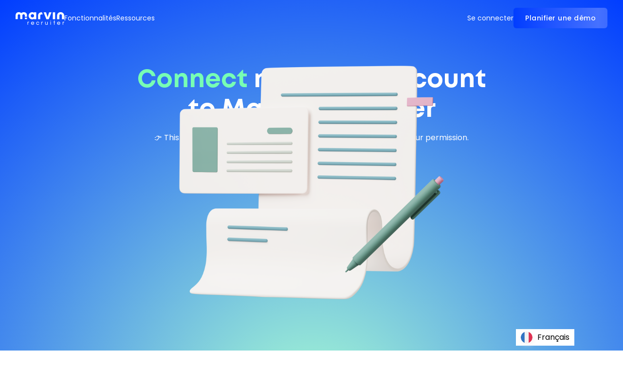

--- FILE ---
content_type: text/html
request_url: https://www.marvinrecruiter.com/connect-your-gmail-account
body_size: 15160
content:
<!DOCTYPE html><!-- Last Published: Sat Jan 17 2026 01:28:24 GMT+0000 (Coordinated Universal Time) --><html data-wf-domain="www.marvinrecruiter.com" data-wf-page="658e8849326525fa7f4cb1ed" data-wf-site="62e7c6102b0443454bc23548" lang="fr"><head><meta charset="utf-8"/><title>Marvin Recruiter | Connect your Gmail Account</title><meta content="You can access Marvin recruiter on its website marvinrecruiter.com → click the “Se connecter” button in the menu top bar or you can click the link below : app.marvinrecruiter.com‍. Then you can authentified with your google, linkedin account or directly with your email address." name="description"/><meta content="Marvin Recruiter | Connect your Gmail Account" property="og:title"/><meta content="You can access Marvin recruiter on its website marvinrecruiter.com → click the “Se connecter” button in the menu top bar or you can click the link below : app.marvinrecruiter.com‍. Then you can authentified with your google, linkedin account or directly with your email address." property="og:description"/><meta content="https://cdn.prod.website-files.com/62e7c6102b0443454bc23548/686bda24217cfc3638c4f195_Opengraph%20(1).webp" property="og:image"/><meta content="Marvin Recruiter | Connect your Gmail Account" property="twitter:title"/><meta content="You can access Marvin recruiter on its website marvinrecruiter.com → click the “Se connecter” button in the menu top bar or you can click the link below : app.marvinrecruiter.com‍. Then you can authentified with your google, linkedin account or directly with your email address." property="twitter:description"/><meta content="https://cdn.prod.website-files.com/62e7c6102b0443454bc23548/686bda24217cfc3638c4f195_Opengraph%20(1).webp" property="twitter:image"/><meta property="og:type" content="website"/><meta content="summary_large_image" name="twitter:card"/><meta content="width=device-width, initial-scale=1" name="viewport"/><meta content="4JkpB5lIIwfNGbFefb3xqayrCPlYHvV0K4CAjqYNEWM" name="google-site-verification"/><link href="https://cdn.prod.website-files.com/62e7c6102b0443454bc23548/css/marvin-recruiter.webflow.shared.83177ea5c.min.css" rel="stylesheet" type="text/css" integrity="sha384-gxd+pcNDM3rCULHTLmb0wIsvCyrNaIfDW1aTPpUYu64EZceZpjOiHnRKpWUDrgI0" crossorigin="anonymous"/><script type="text/javascript">!function(o,c){var n=c.documentElement,t=" w-mod-";n.className+=t+"js",("ontouchstart"in o||o.DocumentTouch&&c instanceof DocumentTouch)&&(n.className+=t+"touch")}(window,document);</script><link href="https://cdn.prod.website-files.com/62e7c6102b0443454bc23548/686792bea7128b920da07521_favicon%201.png" rel="shortcut icon" type="image/x-icon"/><link href="https://cdn.prod.website-files.com/62e7c6102b0443454bc23548/686795c0981c73e25460e008_favicon-256x256.png" rel="apple-touch-icon"/><script async="" src="https://www.googletagmanager.com/gtag/js?id=G-RXDET3BXQ7"></script><script type="text/javascript">window.dataLayer = window.dataLayer || [];function gtag(){dataLayer.push(arguments);}gtag('set', 'developer_id.dZGVlNj', true);gtag('js', new Date());gtag('config', 'G-RXDET3BXQ7');</script><!-- Google tag (gtag.js) -->
<script async src="https://www.googletagmanager.com/gtag/js?id=G-RXDET3BXQ7"></script>
<script>
 window.dataLayer = window.dataLayer || [];
 function gtag(){dataLayer.push(arguments);}
 gtag('js', new Date());
 gtag('config', 'G-RXDET3BXQ7');
</script>

<!-- Defer Render-Blocking Scripts -->
<!--<script defer src="https://cdnjs.cloudflare.com/ajax/libs/webfont/1.6.28/webfont.js"></script>
<script async src="/62e7c6102b0443454bc23548/js/webflow.21e799fda.js"></script>
<script async src="/js/jquery-3.5.1.min.dc5e7f18c8.js?site=62e7c6102b0443454bc23548"></script>
<link rel="stylesheet" href="https://cdn.prod.website-files.com/62e7c6102b0443454bc23548/css/marvin-recruiter.webflow.8cd10c159.min.css">-->
<script async src="https://www.googletagmanager.com/gtm.js?id=GTM-PWGQZ4C"></script>
<script async src="https://www.googletagmanager.com/gtag/js?id=G-RX5VCB3SQ3&l=dataLayer&cx=c"></script>
<script async src="https://www.googleoptimize.com/optimize.js?id=OPT-P482T3L"></script>
<!--<script async src="https://cdn.livechatinc.com/tracking.js"></script>-->

<script async src="https://static.linguise.com/script-js/switcher.bundle.js?d=pk_3QlqvFdoaxPFn1fMg9D6SvB7A0643ZbX"></script>

<script type="text/javascript">
_linkedin_partner_id = "5291730";
window._linkedin_data_partner_ids = window._linkedin_data_partner_ids || [];
window._linkedin_data_partner_ids.push(_linkedin_partner_id);
</script><script type="text/javascript">
(function(l) {
if (!l){window.lintrk = function(a,b){window.lintrk.q.push([a,b])};
window.lintrk.q=[]}
var s = document.getElementsByTagName("script")[0];
var b = document.createElement("script");
b.type = "text/javascript";b.async = true;
b.src = "https://snap.licdn.com/li.lms-analytics/insight.min.js";
s.parentNode.insertBefore(b, s);})(window.lintrk);
</script></head><body><div class="page-wrapper"><div class="global-styles w-embed"><style>

/* Make text look crisper and more legible in all browsers */
body {
  -webkit-font-smoothing: antialiased;
  -moz-osx-font-smoothing: grayscale;
  font-smoothing: antialiased;
  text-rendering: optimizeLegibility;
}

/* Focus state style for keyboard navigation for the focusable elements */
*[tabindex]:focus-visible,
  input[type="file"]:focus-visible {
   outline: 0.125rem solid #4d65ff;
   outline-offset: 0.125rem;
}

/* Get rid of top margin on first element in any rich text element */
.w-richtext > :not(div):first-child, .w-richtext > div:first-child > :first-child {
  margin-top: 0 !important;
}

/* Get rid of bottom margin on last element in any rich text element */
.w-richtext>:last-child, .w-richtext ol li:last-child, .w-richtext ul li:last-child {
	margin-bottom: 0 !important;
}

/* Prevent all click and hover interaction with an element */
.pointer-events-off {
	pointer-events: none;
}

/* Enables all click and hover interaction with an element */
.pointer-events-on {
  pointer-events: auto;
}

/* Create a class of .div-square which maintains a 1:1 dimension of a div */
.div-square::after {
	content: "";
	display: block;
	padding-bottom: 100%;
}

/* Make sure containers never lose their center alignment */
.container-medium,.container-small, .container-large {
	margin-right: auto !important;
  margin-left: auto !important;
}

/* 
Make the following elements inherit typography styles from the parent and not have hardcoded values. 
Important: You will not be able to style for example "All Links" in Designer with this CSS applied.
Uncomment this CSS to use it in the project. Leave this message for future hand-off.
*/
/*
a,
.w-input,
.w-select,
.w-tab-link,
.w-nav-link,
.w-dropdown-btn,
.w-dropdown-toggle,
.w-dropdown-link {
  color: inherit;
  text-decoration: inherit;
  font-size: inherit;
}
*/

/* Apply "..." after 3 lines of text */
.text-style-3lines {
	display: -webkit-box;
	overflow: hidden;
	-webkit-line-clamp: 3;
	-webkit-box-orient: vertical;
}

/* Apply "..." after 2 lines of text */
.text-style-2lines {
	display: -webkit-box;
	overflow: hidden;
	-webkit-line-clamp: 2;
	-webkit-box-orient: vertical;
}

/* Adds inline flex display */
.display-inlineflex {
  display: inline-flex;
}

/* These classes are never overwritten */
.hide {
  display: none !important;
}

@media screen and (max-width: 991px) {
    .hide, .hide-tablet {
        display: none !important;
    }
}
  @media screen and (max-width: 767px) {
    .hide-mobile-landscape{
      display: none !important;
    }
}
  @media screen and (max-width: 479px) {
    .hide-mobile{
      display: none !important;
    }
}
 
.margin-0 {
  margin: 0rem !important;
}
  
.padding-0 {
  padding: 0rem !important;
}

.spacing-clean {
padding: 0rem !important;
margin: 0rem !important;
}

.margin-top {
  margin-right: 0rem !important;
  margin-bottom: 0rem !important;
  margin-left: 0rem !important;
}

.padding-top {
  padding-right: 0rem !important;
  padding-bottom: 0rem !important;
  padding-left: 0rem !important;
}
  
.margin-right {
  margin-top: 0rem !important;
  margin-bottom: 0rem !important;
  margin-left: 0rem !important;
}

.padding-right {
  padding-top: 0rem !important;
  padding-bottom: 0rem !important;
  padding-left: 0rem !important;
}

.margin-bottom {
  margin-top: 0rem !important;
  margin-right: 0rem !important;
  margin-left: 0rem !important;
}

.padding-bottom {
  padding-top: 0rem !important;
  padding-right: 0rem !important;
  padding-left: 0rem !important;
}

.margin-left {
  margin-top: 0rem !important;
  margin-right: 0rem !important;
  margin-bottom: 0rem !important;
}
  
.padding-left {
  padding-top: 0rem !important;
  padding-right: 0rem !important;
  padding-bottom: 0rem !important;
}
  
.margin-horizontal {
  margin-top: 0rem !important;
  margin-bottom: 0rem !important;
}

.padding-horizontal {
  padding-top: 0rem !important;
  padding-bottom: 0rem !important;
}

.margin-vertical {
  margin-right: 0rem !important;
  margin-left: 0rem !important;
}
  
.padding-vertical {
  padding-right: 0rem !important;
  padding-left: 0rem !important;
}

/* HP TAB */
.image_grid-block-right {
  opacity: 0;
  visibility: hidden;
  position: absolute;
  transition: opacity 0.5s ease, visibility 0.5s ease;
  z-index: 1;
  pointer-events: none; /* empêche l’interaction quand invisible */
}

.image_grid-block-right.active {
  opacity: 1;
  visibility: visible;
  z-index: 2;
  pointer-events: auto;
}

.item_grid-block-left {
  background: linear-gradient(90deg, #dbe2fe, rgba(247, 248, 248, 0));
  transition: all 0.3s ease;
  transform: translateX(0);
  color: #000f1e;
  position: relative;
  overflow: hidden; /* essentiel pour le max-height animé */
}

.item_grid-block-left.active {
  background: linear-gradient(90deg, #013DFF, #F7F8F8);
  transform: translateX(1rem);
  color: white;
}

.item_grid-block-left .button.is_small-green {
  opacity: 0;
  transform: translateY(0.5rem);
  max-height: 0;
  padding: 0;
  margin: 0;
  overflow: hidden;
  transition: 
    opacity 0.3s ease,
    transform 0.3s ease,
    max-height 0.3s ease,
    padding 0.3s ease,
    margin 0.3s ease;
  pointer-events: none;
}

.item_grid-block-left.active .button.is_small-green {
  opacity: 1;
  transform: translateY(0);
  max-height: 100px; /* À ajuster selon la taille réelle du bouton */
  padding: 0.5rem 1rem; /* valeurs par défaut */
  margin: 1rem 0 0;
  pointer-events: auto;
}

</style></div><nav class="nav"><div class="screen_nav"></div><div class="navigation"><div class="nav-container"><a href="/" class="mobile_logo_nav w-inline-block"><div class="brand_logo w-embed"><?xml version="1.0" encoding="UTF-8"?>
<svg id="Calque_1" data-name="Calque 1" xmlns="http://www.w3.org/2000/svg" viewBox="0 0 1279.54 333.42">
  <path d="M344.05,264.88c-3.27,0-6.11.93-8.45,2.81-2.34,1.87-4.28,4.13-5.83,6.84-2.99,5.18-4.5,11.05-4.5,17.56v39.57h-12.6v-79.15h12.6v16.37l.55-3.24c4.21-9.82,10.76-14.75,19.6-14.75,2.77,0,5.39.55,7.92,1.61v16.37c-2.92-2.62-6.01-3.95-9.28-3.95v-.03h-.01Z" fill="currentColor"/>
  <path d="M489.03,296.93h-69.61c1.23,6.8,4.5,12.38,9.89,16.73,5.46,4.43,11.58,6.66,18.34,6.66,4.57,0,8.88-1.04,13.03-3.17,4.13-2.09,7.59-5,10.36-8.71h14.39c-3.35,7.55-8.42,13.53-15.22,17.92-6.76,4.4-13.66,6.59-20.68,6.59s-13.03-1.08-17.99-3.24-9.36-5.11-13.13-8.81c-8.1-7.95-12.15-17.66-12.15-29.14s4.03-21.15,12.15-29.21c8.13-8.06,17.84-12.15,29.25-12.15s20.68,3.88,28.89,11.7c8.35,7.95,12.53,17.34,12.53,28.25v6.66l-.05-.03h.01v-.02ZM465.57,269.38c-5.21-4.32-11.19-6.47-17.92-6.47-10.26,0-18.34,4.63-24.28,13.96-1.79,2.81-3.06,5.91-3.78,9.28h56.13c-1.44-6.72-4.82-12.3-10.18-16.73l.03-.03h0Z" fill="currentColor"/>
  <path d="M608.12,280.89c-2.16-5.04-5.51-9.1-10.07-12.23-4.57-3.12-9.17-4.67-13.85-4.67s-8.71.75-12.05,2.23c-3.35,1.51-6.26,3.53-8.75,6.11-5.33,5.61-7.98,12.15-7.98,19.72s2.66,14.28,7.98,19.85c5.33,5.58,11.83,8.38,19.54,8.38,5.04,0,9.68-1.33,13.96-3.95,4.28-2.62,7.59-6.19,9.99-10.61h14.21c-4.46,12.66-13.06,21.23-25.73,25.61-3.95,1.37-8.45,2.09-13.49,2.09s-9.99-1.11-14.92-3.31c-4.93-2.23-9.17-5.21-12.78-9-7.8-8.2-11.7-17.88-11.7-29.08s3.88-20.9,11.7-28.96c7.88-8.17,17.48-12.23,28.78-12.23,9.07,0,17.28,2.81,24.58,8.45,7.05,5.43,11.8,12.63,14.32,21.59h-13.74Z" fill="currentColor"/>
  <path d="M706.92,264.88c-3.27,0-6.12.93-8.42,2.81-2.33,1.87-4.28,4.13-5.83,6.84-2.99,5.18-4.5,11.05-4.5,17.56v39.57h-12.6v-79.15h12.6v16.37l.55-3.24c4.21-9.82,10.76-14.75,19.6-14.75,2.77,0,5.39.55,7.92,1.61v16.37c-2.92-2.62-6.01-3.95-9.28-3.95l-.03-.03h-.01Z" fill="currentColor"/>
  <path d="M806.25,333.28c-8.88,0-15.8-2.92-20.8-8.78-4.96-5.83-7.48-13.35-7.48-22.52v-49.46h12.6v49.46c0,5.15,1.19,9.57,3.53,13.21s6.19,5.5,11.62,5.5c9.81,0,16.76-3.09,20.86-9.28,4.1-6.19,6.11-14.79,6.11-25.79v-33.1h12.6v79.15h-12.6v-13.56c-5.94,10.11-14.75,15.17-26.44,15.17h0Z" fill="currentColor"/>
  <path d="M930.53,230.82c0,2.23-.8,4.1-2.34,5.69-1.54,1.54-3.45,2.34-5.69,2.34s-4.1-.8-5.69-2.34c-1.58-1.54-2.33-3.45-2.33-5.69s.78-4.1,2.33-5.64c1.54-1.54,3.45-2.34,5.69-2.34s4.1.8,5.69,2.34c1.54,1.54,2.34,3.45,2.34,5.64ZM916.32,331.65v-79.15h12.6v79.15h-12.6Z" fill="currentColor"/>
  <polygon points="990.55 252.48 1010.34 252.48 1010.34 221.71 1022.92 221.71 1022.92 252.48 1042.53 252.48 1042.53 264.16 1022.92 264.16 1022.92 331.62 1010.34 331.62 1010.34 264.16 990.55 264.16 990.55 252.48" fill="currentColor"/>
  <path d="M1175.08,296.93h-69.61c1.23,6.8,4.5,12.38,9.89,16.73,5.46,4.43,11.58,6.66,18.34,6.66,4.57,0,8.88-1.04,13.03-3.17,4.13-2.09,7.59-5,10.37-8.71h14.39c-3.35,7.55-8.42,13.53-15.22,17.92-6.76,4.4-13.67,6.59-20.68,6.59s-13.03-1.08-17.99-3.24c-4.96-2.16-9.36-5.11-13.13-8.81-8.1-7.95-12.15-17.66-12.15-29.14s4.03-21.15,12.15-29.21c8.13-8.06,17.84-12.15,29.26-12.15s20.68,3.88,28.89,11.7c8.35,7.95,12.53,17.34,12.53,28.25v6.66l-.03-.03h-.01l-.02-.02ZM1151.63,269.38c-5.21-4.32-11.19-6.47-17.91-6.47-10.26,0-18.34,4.63-24.28,13.96-1.79,2.81-3.06,5.91-3.77,9.28h56.12c-1.44-6.72-4.82-12.3-10.18-16.73l.03-.03h-.01Z" fill="currentColor"/>
  <path d="M1270.21,264.88c-3.27,0-6.12.93-8.42,2.81-2.33,1.87-4.28,4.13-5.83,6.84-2.99,5.18-4.5,11.05-4.5,17.56v39.57h-12.6v-79.15h12.6v16.37l.55-3.24c4.21-9.82,10.76-14.75,19.6-14.75,2.77,0,5.39.55,7.92,1.61v16.37c-2.92-2.62-6.01-3.95-9.28-3.95l-.03-.03h-.01Z" fill="currentColor"/>
  <path d="M943.1,7.67l-69.49,175.09c-.45,1.13-1.67,1.93-3.03,1.93h-58.73c-1.36,0-2.55-.77-3.03-1.93L739.37,7.67c-.74-1.87.81-3.85,3.03-3.85h55.99c1.36,0,2.58.77,3.03,1.93l39.84,124.21,39.84-124.21c.45-1.16,1.67-1.93,3.03-1.93h55.99c2.22,0,3.77,1.97,3.03,3.85h-.08.02,0Z" fill="currentColor"/>
  <path d="M539.63,2.9h-49.99c-1.6,0-2.85,1.32-2.85,2.9v5.55c0,1.1-1.18,1.79-2.14,1.24-14.32-8.22-30.52-12.58-47.14-12.58-52.39.04-94.99,42.74-94.99,95.25s42.61,95.21,94.99,95.21c16.62,0,32.79-4.35,47.14-12.59.96-.56,2.14.13,2.14,1.24v2.69c0,1.62,1.3,2.9,2.85,2.9h49.99c1.6,0,2.85-1.32,2.85-2.9V5.84c0-1.62-1.3-2.9-2.85-2.9v-.04ZM443.96,138.71c-24.82,0-44.98-19.5-44.98-43.41s20.16-43.41,44.98-43.41,42.01,19.5,42.01,43.41-17.2,43.41-42.01,43.41Z" fill="currentColor"/>
  <path d="M1190.08,0h-10.84C1131.24,0,1092.32,38.91,1092.32,86.93v93.81c0,2.18,1.77,3.95,3.95,3.95h51.31c1.8,0,3.25-1.45,3.25-3.25v-94.46c0-18.68,15.14-33.83,33.83-33.83h0c18.68,0,33.83,15.14,33.83,33.83v94.48c0,1.8,1.45,3.25,3.25,3.25h52c1.81,0,3.27-1.46,3.27-3.27v-94.5c0-48-38.91-86.93-86.93-86.93h0Z" fill="currentColor"/>
  <rect x="979.99" y="3.82" width="58.92" height="180.88" rx="2" ry="2" fill="currentColor"/>
  <path d="M706.99,40.96l-12.44-34.87c-.42-1.19-1.51-2.03-2.78-2.11-1.63-.1-3.27-.16-4.92-.16h-11.22c-46.67,0-84.52,37.84-84.52,84.52v93.05c0,1.81,1.48,3.29,3.29,3.29h50.83c1.76,0,3.18-1.42,3.18-3.18v-92.51c0-1.16.07-2.31.17-3.44.99-9.54,7.27-17.69,15.94-21.82,7.39-3.53,16.76-5.9,28.58-5.75,4.74.05,9.89.52,15.46,1.48,2.39.41,4.35-1.87,3.54-4.16l-5.11-14.33h0Z" fill="currentColor"/>
  <g>
    <path d="M215.76.06h0C182.47,0,165.16,10.96,150.32,24.34,135.48,10.96,114.09-.96,82.33.06h0C27.29.06,0,41.04,0,88.18v92.1c0,2.14,1.72,3.87,3.82,3.87h49.61c1.74,0,3.14-1.43,3.14-3.19v-92.74c0-18.34,14.64-33.22,32.72-33.22s32.72,14.87,32.72,33.22v92.75c0,1.76,1.4,3.19,3.14,3.19h50.29c.23,0,.45-.03.67-.08,1.43-.29,2.51-1.58,2.51-3.12v-92.74c0-18.34,14.64-33.22,32.72-33.22s32.72,14.87,32.72,33.22v30.28c0,1.86,1.52,3.37,3.4,3.37h49.78c1.89,0,3.42-1.52,3.42-3.39v-30.31C300.64,41.05,278.94,1.6,215.76.06Z" fill="currentColor"/>
    <path d="M297,143.53h-49.58c-1.86,0-3.37,1.5-3.37,3.34v34.1c0,1.76,1.4,3.19,3.14,3.19h50.29c1.75,0,3.16-1.44,3.16-3.21v-33.81c0-2-1.63-3.61-3.64-3.61Z" fill="currentColor"/>
  </g>
</svg></div></a><div class="nav_wrapper"><div class="left_block-nav"><a href="/" class="logo_nav w-inline-block"><div class="brand_logo w-embed"><?xml version="1.0" encoding="UTF-8"?>
<svg id="Calque_1" data-name="Calque 1" xmlns="http://www.w3.org/2000/svg" viewBox="0 0 1279.54 333.42">
  <path d="M344.05,264.88c-3.27,0-6.11.93-8.45,2.81-2.34,1.87-4.28,4.13-5.83,6.84-2.99,5.18-4.5,11.05-4.5,17.56v39.57h-12.6v-79.15h12.6v16.37l.55-3.24c4.21-9.82,10.76-14.75,19.6-14.75,2.77,0,5.39.55,7.92,1.61v16.37c-2.92-2.62-6.01-3.95-9.28-3.95v-.03h-.01Z" fill="currentColor"/>
  <path d="M489.03,296.93h-69.61c1.23,6.8,4.5,12.38,9.89,16.73,5.46,4.43,11.58,6.66,18.34,6.66,4.57,0,8.88-1.04,13.03-3.17,4.13-2.09,7.59-5,10.36-8.71h14.39c-3.35,7.55-8.42,13.53-15.22,17.92-6.76,4.4-13.66,6.59-20.68,6.59s-13.03-1.08-17.99-3.24-9.36-5.11-13.13-8.81c-8.1-7.95-12.15-17.66-12.15-29.14s4.03-21.15,12.15-29.21c8.13-8.06,17.84-12.15,29.25-12.15s20.68,3.88,28.89,11.7c8.35,7.95,12.53,17.34,12.53,28.25v6.66l-.05-.03h.01v-.02ZM465.57,269.38c-5.21-4.32-11.19-6.47-17.92-6.47-10.26,0-18.34,4.63-24.28,13.96-1.79,2.81-3.06,5.91-3.78,9.28h56.13c-1.44-6.72-4.82-12.3-10.18-16.73l.03-.03h0Z" fill="currentColor"/>
  <path d="M608.12,280.89c-2.16-5.04-5.51-9.1-10.07-12.23-4.57-3.12-9.17-4.67-13.85-4.67s-8.71.75-12.05,2.23c-3.35,1.51-6.26,3.53-8.75,6.11-5.33,5.61-7.98,12.15-7.98,19.72s2.66,14.28,7.98,19.85c5.33,5.58,11.83,8.38,19.54,8.38,5.04,0,9.68-1.33,13.96-3.95,4.28-2.62,7.59-6.19,9.99-10.61h14.21c-4.46,12.66-13.06,21.23-25.73,25.61-3.95,1.37-8.45,2.09-13.49,2.09s-9.99-1.11-14.92-3.31c-4.93-2.23-9.17-5.21-12.78-9-7.8-8.2-11.7-17.88-11.7-29.08s3.88-20.9,11.7-28.96c7.88-8.17,17.48-12.23,28.78-12.23,9.07,0,17.28,2.81,24.58,8.45,7.05,5.43,11.8,12.63,14.32,21.59h-13.74Z" fill="currentColor"/>
  <path d="M706.92,264.88c-3.27,0-6.12.93-8.42,2.81-2.33,1.87-4.28,4.13-5.83,6.84-2.99,5.18-4.5,11.05-4.5,17.56v39.57h-12.6v-79.15h12.6v16.37l.55-3.24c4.21-9.82,10.76-14.75,19.6-14.75,2.77,0,5.39.55,7.92,1.61v16.37c-2.92-2.62-6.01-3.95-9.28-3.95l-.03-.03h-.01Z" fill="currentColor"/>
  <path d="M806.25,333.28c-8.88,0-15.8-2.92-20.8-8.78-4.96-5.83-7.48-13.35-7.48-22.52v-49.46h12.6v49.46c0,5.15,1.19,9.57,3.53,13.21s6.19,5.5,11.62,5.5c9.81,0,16.76-3.09,20.86-9.28,4.1-6.19,6.11-14.79,6.11-25.79v-33.1h12.6v79.15h-12.6v-13.56c-5.94,10.11-14.75,15.17-26.44,15.17h0Z" fill="currentColor"/>
  <path d="M930.53,230.82c0,2.23-.8,4.1-2.34,5.69-1.54,1.54-3.45,2.34-5.69,2.34s-4.1-.8-5.69-2.34c-1.58-1.54-2.33-3.45-2.33-5.69s.78-4.1,2.33-5.64c1.54-1.54,3.45-2.34,5.69-2.34s4.1.8,5.69,2.34c1.54,1.54,2.34,3.45,2.34,5.64ZM916.32,331.65v-79.15h12.6v79.15h-12.6Z" fill="currentColor"/>
  <polygon points="990.55 252.48 1010.34 252.48 1010.34 221.71 1022.92 221.71 1022.92 252.48 1042.53 252.48 1042.53 264.16 1022.92 264.16 1022.92 331.62 1010.34 331.62 1010.34 264.16 990.55 264.16 990.55 252.48" fill="currentColor"/>
  <path d="M1175.08,296.93h-69.61c1.23,6.8,4.5,12.38,9.89,16.73,5.46,4.43,11.58,6.66,18.34,6.66,4.57,0,8.88-1.04,13.03-3.17,4.13-2.09,7.59-5,10.37-8.71h14.39c-3.35,7.55-8.42,13.53-15.22,17.92-6.76,4.4-13.67,6.59-20.68,6.59s-13.03-1.08-17.99-3.24c-4.96-2.16-9.36-5.11-13.13-8.81-8.1-7.95-12.15-17.66-12.15-29.14s4.03-21.15,12.15-29.21c8.13-8.06,17.84-12.15,29.26-12.15s20.68,3.88,28.89,11.7c8.35,7.95,12.53,17.34,12.53,28.25v6.66l-.03-.03h-.01l-.02-.02ZM1151.63,269.38c-5.21-4.32-11.19-6.47-17.91-6.47-10.26,0-18.34,4.63-24.28,13.96-1.79,2.81-3.06,5.91-3.77,9.28h56.12c-1.44-6.72-4.82-12.3-10.18-16.73l.03-.03h-.01Z" fill="currentColor"/>
  <path d="M1270.21,264.88c-3.27,0-6.12.93-8.42,2.81-2.33,1.87-4.28,4.13-5.83,6.84-2.99,5.18-4.5,11.05-4.5,17.56v39.57h-12.6v-79.15h12.6v16.37l.55-3.24c4.21-9.82,10.76-14.75,19.6-14.75,2.77,0,5.39.55,7.92,1.61v16.37c-2.92-2.62-6.01-3.95-9.28-3.95l-.03-.03h-.01Z" fill="currentColor"/>
  <path d="M943.1,7.67l-69.49,175.09c-.45,1.13-1.67,1.93-3.03,1.93h-58.73c-1.36,0-2.55-.77-3.03-1.93L739.37,7.67c-.74-1.87.81-3.85,3.03-3.85h55.99c1.36,0,2.58.77,3.03,1.93l39.84,124.21,39.84-124.21c.45-1.16,1.67-1.93,3.03-1.93h55.99c2.22,0,3.77,1.97,3.03,3.85h-.08.02,0Z" fill="currentColor"/>
  <path d="M539.63,2.9h-49.99c-1.6,0-2.85,1.32-2.85,2.9v5.55c0,1.1-1.18,1.79-2.14,1.24-14.32-8.22-30.52-12.58-47.14-12.58-52.39.04-94.99,42.74-94.99,95.25s42.61,95.21,94.99,95.21c16.62,0,32.79-4.35,47.14-12.59.96-.56,2.14.13,2.14,1.24v2.69c0,1.62,1.3,2.9,2.85,2.9h49.99c1.6,0,2.85-1.32,2.85-2.9V5.84c0-1.62-1.3-2.9-2.85-2.9v-.04ZM443.96,138.71c-24.82,0-44.98-19.5-44.98-43.41s20.16-43.41,44.98-43.41,42.01,19.5,42.01,43.41-17.2,43.41-42.01,43.41Z" fill="currentColor"/>
  <path d="M1190.08,0h-10.84C1131.24,0,1092.32,38.91,1092.32,86.93v93.81c0,2.18,1.77,3.95,3.95,3.95h51.31c1.8,0,3.25-1.45,3.25-3.25v-94.46c0-18.68,15.14-33.83,33.83-33.83h0c18.68,0,33.83,15.14,33.83,33.83v94.48c0,1.8,1.45,3.25,3.25,3.25h52c1.81,0,3.27-1.46,3.27-3.27v-94.5c0-48-38.91-86.93-86.93-86.93h0Z" fill="currentColor"/>
  <rect x="979.99" y="3.82" width="58.92" height="180.88" rx="2" ry="2" fill="currentColor"/>
  <path d="M706.99,40.96l-12.44-34.87c-.42-1.19-1.51-2.03-2.78-2.11-1.63-.1-3.27-.16-4.92-.16h-11.22c-46.67,0-84.52,37.84-84.52,84.52v93.05c0,1.81,1.48,3.29,3.29,3.29h50.83c1.76,0,3.18-1.42,3.18-3.18v-92.51c0-1.16.07-2.31.17-3.44.99-9.54,7.27-17.69,15.94-21.82,7.39-3.53,16.76-5.9,28.58-5.75,4.74.05,9.89.52,15.46,1.48,2.39.41,4.35-1.87,3.54-4.16l-5.11-14.33h0Z" fill="currentColor"/>
  <g>
    <path d="M215.76.06h0C182.47,0,165.16,10.96,150.32,24.34,135.48,10.96,114.09-.96,82.33.06h0C27.29.06,0,41.04,0,88.18v92.1c0,2.14,1.72,3.87,3.82,3.87h49.61c1.74,0,3.14-1.43,3.14-3.19v-92.74c0-18.34,14.64-33.22,32.72-33.22s32.72,14.87,32.72,33.22v92.75c0,1.76,1.4,3.19,3.14,3.19h50.29c.23,0,.45-.03.67-.08,1.43-.29,2.51-1.58,2.51-3.12v-92.74c0-18.34,14.64-33.22,32.72-33.22s32.72,14.87,32.72,33.22v30.28c0,1.86,1.52,3.37,3.4,3.37h49.78c1.89,0,3.42-1.52,3.42-3.39v-30.31C300.64,41.05,278.94,1.6,215.76.06Z" fill="currentColor"/>
    <path d="M297,143.53h-49.58c-1.86,0-3.37,1.5-3.37,3.34v34.1c0,1.76,1.4,3.19,3.14,3.19h50.29c1.75,0,3.16-1.44,3.16-3.21v-33.81c0-2-1.63-3.61-3.64-3.61Z" fill="currentColor"/>
  </g>
</svg></div></a><div class="middle_block-nav"><div data-w-id="2a14e690-fa90-2ca7-6dd9-4d364c02d1a0" class="nav_item-dropdown-wrapper"><div data-w-id="2a14e690-fa90-2ca7-6dd9-4d364c02d1a1" class="nav_link-drop">Fonctionnalités</div><div class="nav_dropdown-section-fonctio"><a href="/fonctionnalites" class="link_bloc is_mobile-nav w-inline-block"><div>Découvrez toutes les fonctionnalité</div><div class="icon-1x1-small has_rotation w-embed"><svg aria-hidden="true" fill='currentColor' role="img" viewBox="0 0 20 21" xmlns="http://www.w3.org/2000/svg"><title>Arrow Right</title><polygon points="16.172 9 10.101 2.929 11.515 1.515 20 10 19.293 10.707 11.515 18.485 10.101 17.071 16.172 11 0 11 0 9"/></svg></div></a><div class="nav_item-dropdown-container"><div class="grid_drop"><div id="w-node-_2a14e690-fa90-2ca7-6dd9-4d364c02d1aa-4c02d195" class="grid_block-inside-wrapper"><a href="/fonctionnalites/crm" class="link_block-mega first w-inline-block"><img src="https://cdn.prod.website-files.com/62e7c6102b0443454bc23548/658b00a02f16f6d662c936fc_malette.svg" loading="lazy" alt="" class="nav_picto"/><div class="flex-vertical gap_8"><div class="arrow_wrapper_nav"><div class="text-size-regular">CRM</div></div><div>Facilitez-vous la gestion et la croissance de votre portefeuille client</div></div></a><a href="/fonctionnalites/vivier-candidats" class="link_block-mega w-inline-block"><img src="https://cdn.prod.website-files.com/62e7c6102b0443454bc23548/658b0450166ab6704fd99dd0_peoples.svg" loading="lazy" alt="" class="nav_picto"/><div class="flex-vertical gap_8"><div class="arrow_wrapper_nav"><div class="text-size-regular">Vivier Candidats</div></div><div>Une gestion de vos candidats optimisée pour expérience candidat maximale</div></div></a><a href="/fonctionnalites/statistiques" class="link_block-mega w-inline-block"><img src="https://cdn.prod.website-files.com/62e7c6102b0443454bc23548/658b03f9e4a7e50a9ad4a2ce_bar_chart.svg" loading="lazy" alt="" class="nav_picto"/><div class="flex-vertical gap_8"><div class="arrow_wrapper_nav"><div class="text-size-regular">Statistiques</div></div><div>Optimisez la gestion de votre équipe à l’aide de la data pour des choix plus judicieux</div></div></a><a href="/fonctionnalites/site-carriere" class="link_block-mega w-inline-block"><img src="https://cdn.prod.website-files.com/62e7c6102b0443454bc23548/65ae430fc540d90e87630ab0_658b03f9b5e8da8b79a0d8f6_spaceship.svg" loading="lazy" alt="" class="nav_picto"/><div class="flex-vertical gap_8"><div class="arrow_wrapper_nav"><div class="text-size-regular">Site carrière</div></div><div>Renforcez votre marque employeur et centralisez vos offres d&#x27;emploi sur une page carrière sur mesure</div></div></a><a href="/fonctionnalites/multidiffusion" class="link_block-mega w-inline-block"><img src="https://cdn.prod.website-files.com/62e7c6102b0443454bc23548/658b03f9acbedcfc57e72689_attraction.svg" loading="lazy" alt="" class="nav_picto"/><div class="flex-vertical gap_8"><div class="arrow_wrapper_nav"><div class="text-size-regular">Multidiffusion</div></div><div>Diffusez vos annonces sur tous vos jobboards en un seul clic</div></div></a><a href="/fonctionnalites/ia-marvin" class="link_block-mega w-inline-block"><img src="https://cdn.prod.website-files.com/62e7c6102b0443454bc23548/671ba5c8bf6986f2250b06d1_etoile.svg" loading="lazy" alt="" class="nav_picto"/><div class="flex-vertical gap_8"><div class="arrow_wrapper_nav"><div class="text-size-regular">IA Marvin</div></div><div>L&#x27;IA de Marvin, prêt à répondre à toutes vos questions concernant un candidat.</div></div></a><a href="/fonctionnalites/gerer-et-organiser" class="link_block-mega w-inline-block"><img src="https://cdn.prod.website-files.com/62e7c6102b0443454bc23548/658b03f96771ee2f2ab4e898_tools.svg" loading="lazy" alt="" class="nav_picto"/><div class="flex-vertical gap_8"><div class="arrow_wrapper_nav"><div class="text-size-regular">Gérer et organiser</div></div><div>Gagnez du temps et de l’énergie en vous concentrant sur les tâches à forte valeur ajoutée</div></div></a><a href="/fonctionnalites/management-et-collaboration" class="link_block-mega w-inline-block"><img src="https://cdn.prod.website-files.com/62e7c6102b0443454bc23548/658b03f92421abb42bf9c8fa_Espace%20collab.svg" loading="lazy" alt="" class="nav_picto"/><div class="flex-vertical gap_8"><div class="arrow_wrapper_nav"><div class="text-size-regular">Management et collaboration</div></div><div>Profitez de fonctionnalités collaboratives pour favoriser la réussite collective</div></div></a></div><a href="/fonctionnalites" class="block_wrapper-inside-right w-inline-block"><div class="text_big-image-mega">Découvrir toutes les fonctionnalités</div><div class="lottie_background" data-w-id="2a14e690-fa90-2ca7-6dd9-4d364c02d1ee" data-animation-type="lottie" data-src="https://cdn.prod.website-files.com/62e7c6102b0443454bc23548/68951bcc69dd5b91eabc48ed_Cube-loop%20(1).json" data-loop="1" data-direction="1" data-autoplay="1" data-is-ix2-target="0" data-renderer="svg" data-default-duration="0" data-duration="4.8"></div></a></div></div></div></div><div data-w-id="2a14e690-fa90-2ca7-6dd9-4d364c02d1ef" class="nav_item-dropdown-wrapper"><div data-w-id="2a14e690-fa90-2ca7-6dd9-4d364c02d1f0" class="nav_link-drop">Ressources</div><div class="nav_dropdown-section-ressou"><div class="nav_item-dropdown-container"><div class="grid_drop is_ressources"><div class="grid_block-inside-wrapper"><a href="/guides-recruter-avec-l-ia-chatgpt" class="link_block-mega first w-inline-block"><img src="https://cdn.prod.website-files.com/62e7c6102b0443454bc23548/658b00a02f16f6d662c936fc_malette.svg" loading="lazy" alt="" class="nav_picto"/><div class="flex-vertical gap_8"><div class="arrow_wrapper_nav"><div class="text-size-regular">Guide IA</div></div><div>Utilisez l’IA pour optimiser la sélection des candidats et améliorer vos recrutements.</div></div></a><a href="/rgpd" class="link_block-mega w-inline-block"><img src="https://cdn.prod.website-files.com/62e7c6102b0443454bc23548/658b0450166ab6704fd99dd0_peoples.svg" loading="lazy" alt="" class="nav_picto"/><div class="flex-vertical gap_8"><div class="arrow_wrapper_nav"><div class="text-size-regular">Guide RGPD</div></div><div>Assurez la conformité avec les réglementations en matière de protection des données.</div></div></a><a href="/onboarding" class="link_block-mega w-inline-block"><img src="https://cdn.prod.website-files.com/62e7c6102b0443454bc23548/658b03f9e4a7e50a9ad4a2ce_bar_chart.svg" loading="lazy" alt="" class="nav_picto"/><div class="flex-vertical gap_8"><div class="arrow_wrapper_nav"><div class="text-size-regular">Onboarding</div></div><div>Formez-vous pour une adoption aisée et sécurisée de notre outil grâce à notre onboarding.</div></div></a><a href="/blog" class="link_block-mega w-inline-block"><img src="https://cdn.prod.website-files.com/62e7c6102b0443454bc23548/65ae430fc540d90e87630ab0_658b03f9b5e8da8b79a0d8f6_spaceship.svg" loading="lazy" alt="" class="nav_picto"/><div class="flex-vertical gap_8"><div class="arrow_wrapper_nav"><div class="text-size-regular">Blog</div></div><div>Découvrez les dernières tendances, astuces et conseils en matière de recrutement.</div></div></a></div></div></div></div></div></div></div><div class="right_block-nav"><a href="https://app.marvinrecruiter.com/auth/login?_gl=1*dlvx2u*_gcl_au*MjYzNTU1NzYyLjE3NTEyNzQ2MzU." target="_blank" class="nav_link is-not-dropdown">Se connecter</a><a href="/demande-de-demo" class="css-button is-nav w-inline-block"><div class="button-text">Planifier une démo</div><div class="css-button-style w-embed"><style>

	.css-button {
  	background-size: 180%;
  }
  
  .css-button:hover,
  .css-button:focus {
  	background-position: right;
  }

</style></div></a></div></div><div data-w-id="2a14e690-fa90-2ca7-6dd9-4d364c02d227" class="mobile_button-wrapper"><div data-w-id="2a14e690-fa90-2ca7-6dd9-4d364c02d228" class="bar_menu is_top"></div><div data-w-id="2a14e690-fa90-2ca7-6dd9-4d364c02d229" class="bar_menu is_bot"></div></div></div></div></nav><div class="main-wrapper"><section class="section_hero-main"><div class="w-layout-blockcontainer container-medium w-container"><div class="flex_hero-vert"><div class="inner_wrapper-flex"><h1 class="heading-style-h1 margin-bottom-small"><span class="text-span">Connect</span> my Gmail account to Marvin Recruiter</h1><div>👉 This is an opt-in feature. Marvin Recruiter only syncs email with your permission.<em><br/><br/>Last update : 09/07/2023 <br/>Contact : </em><a href="mailto:benjamin@marvinrecruiter.com"><span class="reducetext"><em>benjamin@marvinrecruiter.com</em></span></a></div></div><img id="w-node-e74661dd-ead8-33a8-75f6-f3d87370a8a0-7f4cb1ed" sizes="(max-width: 767px) 100vw, (max-width: 991px) 728px, 736px" alt="Hero image CGV - signature de contrat" loading="eager" src="https://cdn.prod.website-files.com/62e7c6102b0443454bc23548/659c25049c5171d5d60ed837_vente.webp" srcset="https://cdn.prod.website-files.com/62e7c6102b0443454bc23548/659c25049c5171d5d60ed837_vente-p-500.webp 500w, https://cdn.prod.website-files.com/62e7c6102b0443454bc23548/659c25049c5171d5d60ed837_vente.webp 736w" class="image_hero-vert"/></div></div></section><section class="section"><div class="container-medium"><div class="w-layout-grid grid_style-fonctionnalites-list is_left-nav"><div id="w-node-_01a2e13d-0062-eff6-a5ef-fea016e9a47f-7f4cb1ed"><div class="fonctionnalite_details-nav is_no-gradient"><div class="heading-style-h4">Connect my Gmail account to Marvin Recruiter</div><div class="spacer-xsmall"></div><a href="#Article-1" class="link_style-fonctionnalite-nav-gradient w-inline-block"><div class="text_block-sommaire">1. Connection to your account</div></a><a href="#Article-2" class="link_style-fonctionnalite-nav-gradient w-inline-block"><div class="text_block-sommaire">2. What is Marvin Recruiter used for ?</div></a><a href="#Article-3" class="link_style-fonctionnalite-nav-gradient w-inline-block"><div class="text_block-sommaire">3. How will Marvin Recruiter use your Google data ?</div></a><a href="#Article-4" class="link_style-fonctionnalite-nav-gradient w-inline-block"><div class="text_block-sommaire">4. Privacy policy</div></a><a href="#Article-5" class="link_style-fonctionnalite-nav-gradient w-inline-block"><div class="text_block-sommaire">5. How do I synchronise my Gmail account ?</div></a><a href="#Article-6" class="link_style-fonctionnalite-nav-gradient w-inline-block"><div class="text_block-sommaire">6. What is synced ?</div></a><a href="#Article-7" class="link_style-fonctionnalite-nav-gradient w-inline-block"><div class="text_block-sommaire">7. Can I sync emails other members of my team have received?</div></a><a href="#Article-8" class="link_style-fonctionnalite-nav-gradient w-inline-block"><div class="text_block-sommaire">8. I’m not seeing any emails from a candidate I know I’ve emailed</div></a><a href="#Article-9" class="link_style-fonctionnalite-nav-gradient w-inline-block"><div class="text_block-sommaire">9. How to disconnect my Gmail Account from Marvin Recruiter and delete all my data ?</div></a></div></div><div id="w-node-_01a2e13d-0062-eff6-a5ef-fea016e9a4d0-7f4cb1ed" class="list_guide-wrapper"><div id="Article-1" class="guide_item_wrapper"><h2 class="heading-style-h3">1. Connection to your account</h2><div class="w-container"><div class="spacer-small"></div><p>You can access Marvin recruiter on its website <a href="/">marvinrecruiter.com</a> <br/>Then you can authentified with your own google/linkedin account or directly with your email address.<br/></p></div></div><div id="Article-2" class="guide_item_wrapper"><h2 class="heading-style-h3">2. What is Marvin Recruiter used for ?</h2><div class="spacer-small"></div><div class="w-container"><p>Marvin Recruiter is an ATS/CRM for recruitment agencies, HR and RPO teams, which aims to simplify and optimize the different phases of a recruiter&#x27;s activity:<br/>- find candidates<br/>- qualify them<br/>- accompany them<br/>- place them with their clients<br/>The tool integrates a database, the main purpose of which is to bring out all the registered profiles that correspond according to a relevance score to an open opportunity.<br/>Combined with a UX revisited many times to be intuitive, modern and pleasant visual, Marvin Recruiter offers the complete list of tools that can support a team in achieving its objectives.<br/>Marvin Recruiter also includes the means to manage your customer pipeline and the distribution of your offers on the main job boards (linkedin, WTTJ, indeed, Apec, pole-emploi, etc.) It also contains the possibility of managing a team according to the usual criteria success at a corporate level. <br/></p></div></div><div id="Article-3" class="guide_item_wrapper"><h3 class="heading-style-h3">3. How will Marvin Recruiter use your Google data ?</h3><div class="spacer-small"></div><div class="w-container"><p>Marvin Recruiter will only need permissions to read in order to :<br/>- retrieve the last 100 messages and try to match them with candidates/clients of his database<br/>- copy email messages between our user and its candidates/clients directly into the proper timeline profile in the app<br/>- listen to events on the user’s gmail account so that any new message between our user and their interlocutors can be copied, then displayed on the corresponding timelines.<br/>A narrower scope would not be sufficient because we need access to the messages.<br/></p></div></div><div id="Article-4" class="guide_item_wrapper"><h3 class="heading-style-h3">4. Privacy policy</h3><div class="spacer-small"><div class="w-container"><p>Here you will find our <a href="/politique-de-confidentialite">Privacy policy</a>.<br/></p></div></div></div><div id="Article-5" class="guide_item_wrapper"><h3 class="heading-style-h3">5. How do I synchronise my Gmail account ?</h3><div class="spacer-small"><div class="w-container"><p>You must give consent for Marvin Recruiter to access your Gmail data. First Step is to connect your Gmail account. Go to :<br/>- Configuration<br/>- My account<br/>- Mailings<br/>- You just have to accept the conditions by clicking the “Connect to GMAIL” button that appears so that Marvin Recruiter can access your emails.<br/>You are ready to receive your emails on the timelines of your candidates and clients in your Marvin Recruiter account.<br/></p><img src="https://cdn.prod.website-files.com/62e7c6102b0443454bc23548/659e89fc31f61697c4067cf4_4129cran-2024-01-10-a204128-12-51-14.webp" loading="lazy" sizes="100vw" srcset="https://cdn.prod.website-files.com/62e7c6102b0443454bc23548/659e89fc31f61697c4067cf4_4129cran-2024-01-10-a204128-12-51-14-p-500.webp 500w, https://cdn.prod.website-files.com/62e7c6102b0443454bc23548/659e89fc31f61697c4067cf4_4129cran-2024-01-10-a204128-12-51-14-p-800.webp 800w, https://cdn.prod.website-files.com/62e7c6102b0443454bc23548/659e89fc31f61697c4067cf4_4129cran-2024-01-10-a204128-12-51-14-p-1080.webp 1080w, https://cdn.prod.website-files.com/62e7c6102b0443454bc23548/659e89fc31f61697c4067cf4_4129cran-2024-01-10-a204128-12-51-14-p-1600.webp 1600w, https://cdn.prod.website-files.com/62e7c6102b0443454bc23548/659e89fc31f61697c4067cf4_4129cran-2024-01-10-a204128-12-51-14-p-2000.webp 2000w, https://cdn.prod.website-files.com/62e7c6102b0443454bc23548/659e89fc31f61697c4067cf4_4129cran-2024-01-10-a204128-12-51-14-p-2600.webp 2600w, https://cdn.prod.website-files.com/62e7c6102b0443454bc23548/659e89fc31f61697c4067cf4_4129cran-2024-01-10-a204128-12-51-14-p-3200.webp 3200w, https://cdn.prod.website-files.com/62e7c6102b0443454bc23548/659e89fc31f61697c4067cf4_4129cran-2024-01-10-a204128-12-51-14.webp 3356w" alt="Settings gmail"/><p><br/>🚨 The Marvin Recruiter integration depends on IMAP to sync emails from your inbox. If IMAP is disabled at the individual or organization level, email syncing won&#x27;t work.<br/></p></div></div></div><div id="Article-6" class="guide_item_wrapper"><h3 class="heading-style-h3">6. What is synced ?</h3><div class="spacer-small"><div class="w-container"><p>When synchronizing your account, Marvin Recruiter will retrieve your last 100 exchanged emails to display them on your candidates and clients. Secondly, each time your connected account receives or sends an email to a person whose email address is registered in your database, it will automatically be displayed on that person&#x27;s profile.<br/></p><img src="https://cdn.prod.website-files.com/62e7c6102b0443454bc23548/659e886917bcf541b42e5ce4_gmail2.webp" loading="lazy" sizes="100vw" srcset="https://cdn.prod.website-files.com/62e7c6102b0443454bc23548/659e886917bcf541b42e5ce4_gmail2-p-500.webp 500w, https://cdn.prod.website-files.com/62e7c6102b0443454bc23548/659e886917bcf541b42e5ce4_gmail2-p-800.webp 800w, https://cdn.prod.website-files.com/62e7c6102b0443454bc23548/659e886917bcf541b42e5ce4_gmail2-p-1080.webp 1080w, https://cdn.prod.website-files.com/62e7c6102b0443454bc23548/659e886917bcf541b42e5ce4_gmail2-p-1600.webp 1600w, https://cdn.prod.website-files.com/62e7c6102b0443454bc23548/659e886917bcf541b42e5ce4_gmail2-p-2000.webp 2000w, https://cdn.prod.website-files.com/62e7c6102b0443454bc23548/659e886917bcf541b42e5ce4_gmail2-p-2600.webp 2600w, https://cdn.prod.website-files.com/62e7c6102b0443454bc23548/659e886917bcf541b42e5ce4_gmail2-p-3200.webp 3200w, https://cdn.prod.website-files.com/62e7c6102b0443454bc23548/659e886917bcf541b42e5ce4_gmail2.webp 3356w" alt="Settings 2"/></div></div></div><div id="Article-7" class="guide_item_wrapper"><h3 class="heading-style-h3">7. Can I sync emails other members of my team have received?</h3><div class="spacer-small"><div class="w-container"><p>Marvin Recruiter only syncs with your own Gmail account. Marvin Recruiter can’t sync with someone’s Gmail inbox without their permission.<br/></p></div></div></div><div id="Article-8" class="guide_item_wrapper"><h3 class="heading-style-h3">8. I’m not seeing any emails from a candidate I know I’ve emailed</h3><div class="spacer-small"><div class="w-container"><p>Make sure that the email address on the candidate’s profile (or client) in Marvin Recruiter matches the one in your Gmail account.<br/></p></div></div></div><div id="Article-9" class="guide_item_wrapper"><h3 class="heading-style-h3">9. How to disconnect my Gmail Account from Marvin Recruiter and delete all my data ?</h3><div class="spacer-small"><div class="w-container"><p>You just have to click the “Disconnect” button appearing in configuration → my account → mailings.<br/></p></div></div></div></div></div></div></section></div><div class="section"><div class="container-medium"><div data-w-id="0d55febe-64f0-ca19-34c7-efdb797e756f" class="image-wrap"><div class="w-layout-grid lead_magnet"><div id="w-node-_0d55febe-64f0-ca19-34c7-efdb797e7571-797e756d" class="lead_magnet-grid-content-wrapper text-color-white"><h2 class="text-color-white">Planifiez une transition sereine vers Marvin</h2><div class="margin-bottom-regular">Échangez avec nos équipes pour valider votre reprise de données, découvrir Marvin dans votre contexte et démarrer sans rupture pour vos équipes.</div><div class="button-group"><a href="/demande-de-demo" class="css-button secondary w-inline-block"><div class="button-text">Planifier une démo personnalisée</div><div class="css-button-style w-embed"><style>

	.css-button {
  	background-size: 180%;
  }
  
  .css-button:hover,
  .css-button:focus {
  	background-position: right;
  }

</style></div></a></div></div><img id="w-node-_0d55febe-64f0-ca19-34c7-efdb797e7579-797e756d" sizes="240px" alt="" src="https://cdn.prod.website-files.com/62e7c6102b0443454bc23548/6891d736fb3a962d3fcc13e4_round-shape.png" loading="eager" srcset="https://cdn.prod.website-files.com/62e7c6102b0443454bc23548/6891d736fb3a962d3fcc13e4_round-shape-p-500.png 500w, https://cdn.prod.website-files.com/62e7c6102b0443454bc23548/6891d736fb3a962d3fcc13e4_round-shape-p-800.png 800w, https://cdn.prod.website-files.com/62e7c6102b0443454bc23548/6891d736fb3a962d3fcc13e4_round-shape-p-1080.png 1080w, https://cdn.prod.website-files.com/62e7c6102b0443454bc23548/6891d736fb3a962d3fcc13e4_round-shape.png 1334w" class="image_lead-magnet"/></div><div class="shine"></div></div></div></div><div class="footer"><section class="section_footer"><div class="container-medium"><div class="grid_footer margin-bottom-medium"><div data-delay="3000" data-animation="slide" class="slider_footer w-slider" data-autoplay="true" data-easing="ease" data-hide-arrows="true" data-disable-swipe="false" data-autoplay-limit="0" data-nav-spacing="3" data-duration="500" data-infinite="true"><div class="mask-responsive w-slider-mask"><div class="slide w-slide"><div class="heading-style-h4 margin-bottom-small">Qu&#x27;est-ce qu&#x27;un logiciel ATS ?</div><div class="text-block-4">Un <strong>ATS (Applicant Tracking System)</strong> est un logiciel de gestion du recrutement qui digitalise et automatise l’ensemble du processus RH, de la diffusion des offres à la gestion des clients. Il permet aux professionnels du recrutement (équipes RH, cabinets de recrutements, consulting,...) de centraliser les candidatures, trier, qualifier et suivre les talents tout en optimisant la productivité.</div></div><div class="slide w-slide"><div class="heading-style-h4 margin-bottom-small">Qu&#x27;est-ce qu&#x27;un logiciel CRM ?</div><div>Un <strong>CRM (Customer Relationship Management)</strong> est un logiciel permettant de gérer et d’optimiser la relation avec les clients et prospects. Il centralise les échanges, suit l’historique des interactions et aide à structurer les actions commerciales afin d’améliorer la satisfaction client et développer les ventes.</div></div><div class="slide w-slide"><div class="heading-style-h4 margin-bottom-small">Qu&#x27;est-ce qu&#x27;un logiciel ATS et CRM ?</div><div>Un <strong>ATS et CRM</strong> est une solution qui associe la gestion des candidatures et la gestion de la relation client dans un même outil. Elle permet de suivre à la fois les processus de recrutement et les interactions commerciales, en offrant une vue globale sur les candidats, les clients et les opportunités.</div></div></div><div class="hide w-slider-arrow-left"><div class="w-icon-slider-left"></div></div><div class="hide w-slider-arrow-right"><div class="w-icon-slider-right"></div></div><div class="hide w-slider-nav"></div></div><div id="w-node-c954b453-04bf-60b9-3a45-34c5640b8a55-ec6e3913" class="div_block-footer"><div class="text-weight-semibold margin-bottom-small">Produit</div><div class="flex-vertical"><a href="/fonctionnalites/crm" class="link_style-footer w-inline-block"><div>CRM</div></a><a href="/fonctionnalites/vivier-candidats" class="link_style-footer w-inline-block"><div>Vivier candidats</div></a><a href="/fonctionnalites/site-carriere" class="link_style-footer w-inline-block"><div>Site carrière</div></a><a href="/fonctionnalites/multidiffusion" class="link_style-footer w-inline-block"><div>Multidiffusion</div></a><a href="/fonctionnalites/statistiques" class="link_style-footer w-inline-block"><div>Statistiques</div></a><a href="/fonctionnalites/management-et-collaboration" class="link_style-footer w-inline-block"><div>Management &amp; Collaboration</div></a><a href="/fonctionnalites/gerer-et-organiser" class="link_style-footer w-inline-block"><div>Gérer et organiser</div></a><a href="/fonctionnalites/ia-marvin" class="link_style-footer w-inline-block"><div>IA Marvin</div></a></div></div><div id="w-node-_58b63477-0290-fba8-7890-c9940c248bcc-ec6e3913" class="div_block-footer"><div class="text-weight-semibold margin-bottom-small">Nos ressources</div><div class="flex-vertical margin-bottom-medium"><a href="/blog" class="link_style-footer w-inline-block"><div>Le blog</div></a><a href="/guides-recruter-avec-l-ia-chatgpt" class="link_style-footer w-inline-block"><div>Guide : recruter avec l’IA</div></a><a href="/onboarding" class="link_style-footer w-inline-block"><div>Prise en main</div></a><a href="/changelog" class="link_style-footer hidden-on-desktop w-inline-block"><div>Change log</div></a><a href="/fonctionnalites" class="link_style-footer w-inline-block"><div>Liste des fonctionnalités</div></a><a href="/centre-aide" class="link_style-footer w-inline-block"><div>Centre d&#x27;aide</div></a></div><div class="dropdown_guide"><div class="dropdow_content"><div data-w-id="58b63477-0290-fba8-7890-c9940c248be6" class="dropdown_item-trigger margin-bottom-small"><div class="text-weight-semibold">Tous nos guides</div><div class="dropdown_icon w-embed"><svg width="21" height="21" viewBox="0 0 21 21" fill="none" xmlns="http://www.w3.org/2000/svg">
<path d="M6 19L14.2193 10.7434L6 2.48682" stroke="currentColor" stroke-width="2" stroke-linecap="round" stroke-linejoin="round"/>
</svg></div></div><div class="accordion-item-content"><div class="w-dyn-list"><div role="list" class="w-dyn-items"><div role="listitem" class="w-dyn-item"><a href="/guides/outils-crm" class="link_style-footer is_dropdown w-inline-block"><div>Outil CRM : comparatif et conseils pour une gestion client efficace</div></a></div><div role="listitem" class="w-dyn-item"><a href="/guides/logiciel-rh" class="link_style-footer is_dropdown w-inline-block"><div>Logiciel RH : Critères et fonctionnalités pour décupler votre productivité</div></a></div><div role="listitem" class="w-dyn-item"><a href="/guides/procesus-de-recrutement" class="link_style-footer is_dropdown w-inline-block"><div>Optimisez votre processus de recrutement : bonnes pratiques pour développer votre ROI</div></a></div><div role="listitem" class="w-dyn-item"><a href="/guides/entretien-rh" class="link_style-footer is_dropdown w-inline-block"><div>Guide du recruteur : comment mener des entretiens RH efficaces</div></a></div><div role="listitem" class="w-dyn-item"><a href="/guides/comment-recruter" class="link_style-footer is_dropdown w-inline-block"><div>Comment recruter les meilleurs talents de votre entreprise ? La check-list RH complète</div></a></div><div role="listitem" class="w-dyn-item"><a href="/guides/linkedin-recrutement" class="link_style-footer is_dropdown w-inline-block"><div>Recrutement Linkedin : stratégies et outils pour attirer et engager les meilleurs talents</div></a></div><div role="listitem" class="w-dyn-item"><a href="/guides/diversite-et-inclusion-en-entreprise" class="link_style-footer is_dropdown w-inline-block"><div>Diversité et inclusion : définition et bonnes pratiques</div></a></div><div role="listitem" class="w-dyn-item"><a href="/guides/contrats-de-travail" class="link_style-footer is_dropdown w-inline-block"><div>Contrats de travail : fluidifiez votre gestion RH pour plus d’efficacité !</div></a></div><div role="listitem" class="w-dyn-item"><a href="/guides/cvtheque" class="link_style-footer is_dropdown w-inline-block"><div>Pourquoi et comment créer une CVthèque efficace ?</div></a></div><div role="listitem" class="w-dyn-item"><a href="/guides/multidiffusion-offre-demploi" class="link_style-footer is_dropdown w-inline-block"><div>Le guide de la multidiffusion d’offre d’emploi</div></a></div><div role="listitem" class="w-dyn-item"><a href="/guides/logiciel-organigramme" class="link_style-footer is_dropdown w-inline-block"><div>Logiciel organigramme : les meilleurs outils gratuits et payants</div></a></div></div></div></div></div></div></div><div id="w-node-_3e3e8f2b-3353-c0ba-f870-a7197939ae0d-ec6e3913" class="div_block-footer"><div class="text-weight-semibold margin-bottom-small">À propos</div><div class="flex-vertical"><a href="/connect-your-gmail-account" aria-current="page" class="link_style-footer w-inline-block w--current"><div>Connecter son compte Gmail</div></a><a href="/politique-de-confidentialite" class="link_style-footer w-inline-block"><div>Politique de confidentialité</div></a><a href="/rgpd" class="link_style-footer w-inline-block"><div>RGPD</div></a><a href="/conditions-generales-de-vente-et-utilisation" class="link_style-footer w-inline-block"><div>Conditions Générales</div></a><a rel="nofollow" href="https://statusmarvinrecruiter.statuspage.io/" target="_blank" class="link_style-footer w-inline-block"><div>Statut</div></a><a rel="nofollow" href="https://www.welcometothejungle.com/fr/companies/marvin-recruiter" target="_blank" class="link_style-footer w-inline-block"></a></div></div></div><div class="grid_footer _2"><a id="w-node-_1e847192-588b-1e91-2cfc-5544bc48e9d7-ec6e3913" href="/" class="w-inline-block"><img src="https://cdn.prod.website-files.com/62e7c6102b0443454bc23548/686e7e8df5baf11f82c9eff5_logo-noir%20(1).png" loading="lazy" sizes="239.65625px" srcset="https://cdn.prod.website-files.com/62e7c6102b0443454bc23548/686e7e8df5baf11f82c9eff5_logo-noir%20(1)-p-500.png 500w, https://cdn.prod.website-files.com/62e7c6102b0443454bc23548/686e7e8df5baf11f82c9eff5_logo-noir%20(1)-p-800.png 800w, https://cdn.prod.website-files.com/62e7c6102b0443454bc23548/686e7e8df5baf11f82c9eff5_logo-noir%20(1)-p-1080.png 1080w, https://cdn.prod.website-files.com/62e7c6102b0443454bc23548/686e7e8df5baf11f82c9eff5_logo-noir%20(1)-p-1600.png 1600w, https://cdn.prod.website-files.com/62e7c6102b0443454bc23548/686e7e8df5baf11f82c9eff5_logo-noir%20(1)-p-2000.png 2000w, https://cdn.prod.website-files.com/62e7c6102b0443454bc23548/686e7e8df5baf11f82c9eff5_logo-noir%20(1)-p-2600.png 2600w, https://cdn.prod.website-files.com/62e7c6102b0443454bc23548/686e7e8df5baf11f82c9eff5_logo-noir%20(1)-p-3200.png 3200w, https://cdn.prod.website-files.com/62e7c6102b0443454bc23548/686e7e8df5baf11f82c9eff5_logo-noir%20(1).png 5332w" alt="Logo Marvin " class="image_log-footer"/></a><div id="w-node-_1e847192-588b-1e91-2cfc-5544bc48e9d9-ec6e3913"><div class="text-size-small"><a href="mailto:contact@marvinrecruiter.com?subject=Prise%20de%20contact%20site%20web%20(footer)" class="mail_footer-link">contact@marvinrecruiter.com</a><br/>126 rue Saint-Maur<br/>75011, Paris</div></div><div id="w-node-_1e847192-588b-1e91-2cfc-5544bc48e9e1-ec6e3913" class="newsletter_form-block w-form"><div class="text-weight-semibold margin-bottom-small">Restez informés de l’actualité du recrutement</div><form id="email-form" name="email-form" data-name="Email Form" method="get" class="footer_newsletter_form is-left" data-wf-page-id="658e8849326525fa7f4cb1ed" data-wf-element-id="1e847192-588b-1e91-2cfc-5544bc48e9e4"><input class="text-field_newletter-form w-input" maxlength="256" name="email-2" data-name="Email 2" placeholder="Votre email" type="email" id="email-2" required=""/><input type="submit" data-wait="Patientez..." class="button w-button" value="S&#x27;abonner"/></form><div class="form_sucess w-form-done"><div>Merci pour votre inscription</div></div><div class="form_error w-form-fail"><div>Oops, il y a eu un souci, ressayez ou envoyez-nous un mail à contact@marvin.com</div></div></div></div></div></section><section class="section_underfooter"><div class="container-medium"><div class="text-align-center"><div class="text-style-light text-size-small">Copyright © 2025 Marvin Recruiter. Tous droits réservés.</div></div></div></section></div></div><script src="https://d3e54v103j8qbb.cloudfront.net/js/jquery-3.5.1.min.dc5e7f18c8.js?site=62e7c6102b0443454bc23548" type="text/javascript" integrity="sha256-9/aliU8dGd2tb6OSsuzixeV4y/faTqgFtohetphbbj0=" crossorigin="anonymous"></script><script src="https://cdn.prod.website-files.com/62e7c6102b0443454bc23548/js/webflow.schunk.e0c428ff9737f919.js" type="text/javascript" integrity="sha384-ar82P9eriV3WGOD8Lkag3kPxxkFE9GSaSPalaC0MRlR/5aACGoFQNfyqt0dNuYvt" crossorigin="anonymous"></script><script src="https://cdn.prod.website-files.com/62e7c6102b0443454bc23548/js/webflow.schunk.2a7718fe61e36f01.js" type="text/javascript" integrity="sha384-hU6dp6xif7/b0xHct98gfd8zJjbhSVkLJkDi1o9zNPKI9FiiDV12H3WteU3RyAOB" crossorigin="anonymous"></script><script src="https://cdn.prod.website-files.com/62e7c6102b0443454bc23548/js/webflow.931906c2.f8c18ce434b50bdd.js" type="text/javascript" integrity="sha384-23kAIQyKEHeJ9gZChGuMaGNU32Hurs+T2nTE92F9YIvftRbU2AWbsnij1qspmiL8" crossorigin="anonymous"></script><!-- Google Tag Manager (noscript) -->
<noscript async><iframe src="https://www.googletagmanager.com/ns.html?id=GTM-PWGQZ4C"
height="0" width="0" style="display:none;visibility:hidden"></iframe></noscript>
<!-- End Google Tag Manager (noscript) -->

<style>
    .linguise_switcher.linguise_flag_rounded {
        margin-right: 90px;
    }
</style></body></html>

--- FILE ---
content_type: text/css
request_url: https://cdn.prod.website-files.com/62e7c6102b0443454bc23548/css/marvin-recruiter.webflow.shared.83177ea5c.min.css
body_size: 31249
content:
html{-webkit-text-size-adjust:100%;-ms-text-size-adjust:100%;font-family:sans-serif}body{margin:0}article,aside,details,figcaption,figure,footer,header,hgroup,main,menu,nav,section,summary{display:block}audio,canvas,progress,video{vertical-align:baseline;display:inline-block}audio:not([controls]){height:0;display:none}[hidden],template{display:none}a{background-color:#0000}a:active,a:hover{outline:0}abbr[title]{border-bottom:1px dotted}b,strong{font-weight:700}dfn{font-style:italic}h1{margin:.67em 0;font-size:2em}mark{color:#000;background:#ff0}small{font-size:80%}sub,sup{vertical-align:baseline;font-size:75%;line-height:0;position:relative}sup{top:-.5em}sub{bottom:-.25em}img{border:0}svg:not(:root){overflow:hidden}hr{box-sizing:content-box;height:0}pre{overflow:auto}code,kbd,pre,samp{font-family:monospace;font-size:1em}button,input,optgroup,select,textarea{color:inherit;font:inherit;margin:0}button{overflow:visible}button,select{text-transform:none}button,html input[type=button],input[type=reset]{-webkit-appearance:button;cursor:pointer}button[disabled],html input[disabled]{cursor:default}button::-moz-focus-inner,input::-moz-focus-inner{border:0;padding:0}input{line-height:normal}input[type=checkbox],input[type=radio]{box-sizing:border-box;padding:0}input[type=number]::-webkit-inner-spin-button,input[type=number]::-webkit-outer-spin-button{height:auto}input[type=search]{-webkit-appearance:none}input[type=search]::-webkit-search-cancel-button,input[type=search]::-webkit-search-decoration{-webkit-appearance:none}legend{border:0;padding:0}textarea{overflow:auto}optgroup{font-weight:700}table{border-collapse:collapse;border-spacing:0}td,th{padding:0}@font-face{font-family:webflow-icons;src:url([data-uri])format("truetype");font-weight:400;font-style:normal}[class^=w-icon-],[class*=\ w-icon-]{speak:none;font-variant:normal;text-transform:none;-webkit-font-smoothing:antialiased;-moz-osx-font-smoothing:grayscale;font-style:normal;font-weight:400;line-height:1;font-family:webflow-icons!important}.w-icon-slider-right:before{content:""}.w-icon-slider-left:before{content:""}.w-icon-nav-menu:before{content:""}.w-icon-arrow-down:before,.w-icon-dropdown-toggle:before{content:""}.w-icon-file-upload-remove:before{content:""}.w-icon-file-upload-icon:before{content:""}*{box-sizing:border-box}html{height:100%}body{color:#333;background-color:#fff;min-height:100%;margin:0;font-family:Arial,sans-serif;font-size:14px;line-height:20px}img{vertical-align:middle;max-width:100%;display:inline-block}html.w-mod-touch *{background-attachment:scroll!important}.w-block{display:block}.w-inline-block{max-width:100%;display:inline-block}.w-clearfix:before,.w-clearfix:after{content:" ";grid-area:1/1/2/2;display:table}.w-clearfix:after{clear:both}.w-hidden{display:none}.w-button{color:#fff;line-height:inherit;cursor:pointer;background-color:#3898ec;border:0;border-radius:0;padding:9px 15px;text-decoration:none;display:inline-block}input.w-button{-webkit-appearance:button}html[data-w-dynpage] [data-w-cloak]{color:#0000!important}.w-code-block{margin:unset}pre.w-code-block code{all:inherit}.w-optimization{display:contents}.w-webflow-badge,.w-webflow-badge>img{box-sizing:unset;width:unset;height:unset;max-height:unset;max-width:unset;min-height:unset;min-width:unset;margin:unset;padding:unset;float:unset;clear:unset;border:unset;border-radius:unset;background:unset;background-image:unset;background-position:unset;background-size:unset;background-repeat:unset;background-origin:unset;background-clip:unset;background-attachment:unset;background-color:unset;box-shadow:unset;transform:unset;direction:unset;font-family:unset;font-weight:unset;color:unset;font-size:unset;line-height:unset;font-style:unset;font-variant:unset;text-align:unset;letter-spacing:unset;-webkit-text-decoration:unset;text-decoration:unset;text-indent:unset;text-transform:unset;list-style-type:unset;text-shadow:unset;vertical-align:unset;cursor:unset;white-space:unset;word-break:unset;word-spacing:unset;word-wrap:unset;transition:unset}.w-webflow-badge{white-space:nowrap;cursor:pointer;box-shadow:0 0 0 1px #0000001a,0 1px 3px #0000001a;visibility:visible!important;opacity:1!important;z-index:2147483647!important;color:#aaadb0!important;overflow:unset!important;background-color:#fff!important;border-radius:3px!important;width:auto!important;height:auto!important;margin:0!important;padding:6px!important;font-size:12px!important;line-height:14px!important;text-decoration:none!important;display:inline-block!important;position:fixed!important;inset:auto 12px 12px auto!important;transform:none!important}.w-webflow-badge>img{position:unset;visibility:unset!important;opacity:1!important;vertical-align:middle!important;display:inline-block!important}h1,h2,h3,h4,h5,h6{margin-bottom:10px;font-weight:700}h1{margin-top:20px;font-size:38px;line-height:44px}h2{margin-top:20px;font-size:32px;line-height:36px}h3{margin-top:20px;font-size:24px;line-height:30px}h4{margin-top:10px;font-size:18px;line-height:24px}h5{margin-top:10px;font-size:14px;line-height:20px}h6{margin-top:10px;font-size:12px;line-height:18px}p{margin-top:0;margin-bottom:10px}blockquote{border-left:5px solid #e2e2e2;margin:0 0 10px;padding:10px 20px;font-size:18px;line-height:22px}figure{margin:0 0 10px}figcaption{text-align:center;margin-top:5px}ul,ol{margin-top:0;margin-bottom:10px;padding-left:40px}.w-list-unstyled{padding-left:0;list-style:none}.w-embed:before,.w-embed:after{content:" ";grid-area:1/1/2/2;display:table}.w-embed:after{clear:both}.w-video{width:100%;padding:0;position:relative}.w-video iframe,.w-video object,.w-video embed{border:none;width:100%;height:100%;position:absolute;top:0;left:0}fieldset{border:0;margin:0;padding:0}button,[type=button],[type=reset]{cursor:pointer;-webkit-appearance:button;border:0}.w-form{margin:0 0 15px}.w-form-done{text-align:center;background-color:#ddd;padding:20px;display:none}.w-form-fail{background-color:#ffdede;margin-top:10px;padding:10px;display:none}label{margin-bottom:5px;font-weight:700;display:block}.w-input,.w-select{color:#333;vertical-align:middle;background-color:#fff;border:1px solid #ccc;width:100%;height:38px;margin-bottom:10px;padding:8px 12px;font-size:14px;line-height:1.42857;display:block}.w-input::placeholder,.w-select::placeholder{color:#999}.w-input:focus,.w-select:focus{border-color:#3898ec;outline:0}.w-input[disabled],.w-select[disabled],.w-input[readonly],.w-select[readonly],fieldset[disabled] .w-input,fieldset[disabled] .w-select{cursor:not-allowed}.w-input[disabled]:not(.w-input-disabled),.w-select[disabled]:not(.w-input-disabled),.w-input[readonly],.w-select[readonly],fieldset[disabled]:not(.w-input-disabled) .w-input,fieldset[disabled]:not(.w-input-disabled) .w-select{background-color:#eee}textarea.w-input,textarea.w-select{height:auto}.w-select{background-color:#f3f3f3}.w-select[multiple]{height:auto}.w-form-label{cursor:pointer;margin-bottom:0;font-weight:400;display:inline-block}.w-radio{margin-bottom:5px;padding-left:20px;display:block}.w-radio:before,.w-radio:after{content:" ";grid-area:1/1/2/2;display:table}.w-radio:after{clear:both}.w-radio-input{float:left;margin:3px 0 0 -20px;line-height:normal}.w-file-upload{margin-bottom:10px;display:block}.w-file-upload-input{opacity:0;z-index:-100;width:.1px;height:.1px;position:absolute;overflow:hidden}.w-file-upload-default,.w-file-upload-uploading,.w-file-upload-success{color:#333;display:inline-block}.w-file-upload-error{margin-top:10px;display:block}.w-file-upload-default.w-hidden,.w-file-upload-uploading.w-hidden,.w-file-upload-error.w-hidden,.w-file-upload-success.w-hidden{display:none}.w-file-upload-uploading-btn{cursor:pointer;background-color:#fafafa;border:1px solid #ccc;margin:0;padding:8px 12px;font-size:14px;font-weight:400;display:flex}.w-file-upload-file{background-color:#fafafa;border:1px solid #ccc;flex-grow:1;justify-content:space-between;margin:0;padding:8px 9px 8px 11px;display:flex}.w-file-upload-file-name{font-size:14px;font-weight:400;display:block}.w-file-remove-link{cursor:pointer;width:auto;height:auto;margin-top:3px;margin-left:10px;padding:3px;display:block}.w-icon-file-upload-remove{margin:auto;font-size:10px}.w-file-upload-error-msg{color:#ea384c;padding:2px 0;display:inline-block}.w-file-upload-info{padding:0 12px;line-height:38px;display:inline-block}.w-file-upload-label{cursor:pointer;background-color:#fafafa;border:1px solid #ccc;margin:0;padding:8px 12px;font-size:14px;font-weight:400;display:inline-block}.w-icon-file-upload-icon,.w-icon-file-upload-uploading{width:20px;margin-right:8px;display:inline-block}.w-icon-file-upload-uploading{height:20px}.w-container{max-width:940px;margin-left:auto;margin-right:auto}.w-container:before,.w-container:after{content:" ";grid-area:1/1/2/2;display:table}.w-container:after{clear:both}.w-container .w-row{margin-left:-10px;margin-right:-10px}.w-row:before,.w-row:after{content:" ";grid-area:1/1/2/2;display:table}.w-row:after{clear:both}.w-row .w-row{margin-left:0;margin-right:0}.w-col{float:left;width:100%;min-height:1px;padding-left:10px;padding-right:10px;position:relative}.w-col .w-col{padding-left:0;padding-right:0}.w-col-1{width:8.33333%}.w-col-2{width:16.6667%}.w-col-3{width:25%}.w-col-4{width:33.3333%}.w-col-5{width:41.6667%}.w-col-6{width:50%}.w-col-7{width:58.3333%}.w-col-8{width:66.6667%}.w-col-9{width:75%}.w-col-10{width:83.3333%}.w-col-11{width:91.6667%}.w-col-12{width:100%}.w-hidden-main{display:none!important}@media screen and (max-width:991px){.w-container{max-width:728px}.w-hidden-main{display:inherit!important}.w-hidden-medium{display:none!important}.w-col-medium-1{width:8.33333%}.w-col-medium-2{width:16.6667%}.w-col-medium-3{width:25%}.w-col-medium-4{width:33.3333%}.w-col-medium-5{width:41.6667%}.w-col-medium-6{width:50%}.w-col-medium-7{width:58.3333%}.w-col-medium-8{width:66.6667%}.w-col-medium-9{width:75%}.w-col-medium-10{width:83.3333%}.w-col-medium-11{width:91.6667%}.w-col-medium-12{width:100%}.w-col-stack{width:100%;left:auto;right:auto}}@media screen and (max-width:767px){.w-hidden-main,.w-hidden-medium{display:inherit!important}.w-hidden-small{display:none!important}.w-row,.w-container .w-row{margin-left:0;margin-right:0}.w-col{width:100%;left:auto;right:auto}.w-col-small-1{width:8.33333%}.w-col-small-2{width:16.6667%}.w-col-small-3{width:25%}.w-col-small-4{width:33.3333%}.w-col-small-5{width:41.6667%}.w-col-small-6{width:50%}.w-col-small-7{width:58.3333%}.w-col-small-8{width:66.6667%}.w-col-small-9{width:75%}.w-col-small-10{width:83.3333%}.w-col-small-11{width:91.6667%}.w-col-small-12{width:100%}}@media screen and (max-width:479px){.w-container{max-width:none}.w-hidden-main,.w-hidden-medium,.w-hidden-small{display:inherit!important}.w-hidden-tiny{display:none!important}.w-col{width:100%}.w-col-tiny-1{width:8.33333%}.w-col-tiny-2{width:16.6667%}.w-col-tiny-3{width:25%}.w-col-tiny-4{width:33.3333%}.w-col-tiny-5{width:41.6667%}.w-col-tiny-6{width:50%}.w-col-tiny-7{width:58.3333%}.w-col-tiny-8{width:66.6667%}.w-col-tiny-9{width:75%}.w-col-tiny-10{width:83.3333%}.w-col-tiny-11{width:91.6667%}.w-col-tiny-12{width:100%}}.w-widget{position:relative}.w-widget-map{width:100%;height:400px}.w-widget-map label{width:auto;display:inline}.w-widget-map img{max-width:inherit}.w-widget-map .gm-style-iw{text-align:center}.w-widget-map .gm-style-iw>button{display:none!important}.w-widget-twitter{overflow:hidden}.w-widget-twitter-count-shim{vertical-align:top;text-align:center;background:#fff;border:1px solid #758696;border-radius:3px;width:28px;height:20px;display:inline-block;position:relative}.w-widget-twitter-count-shim *{pointer-events:none;-webkit-user-select:none;user-select:none}.w-widget-twitter-count-shim .w-widget-twitter-count-inner{text-align:center;color:#999;font-family:serif;font-size:15px;line-height:12px;position:relative}.w-widget-twitter-count-shim .w-widget-twitter-count-clear{display:block;position:relative}.w-widget-twitter-count-shim.w--large{width:36px;height:28px}.w-widget-twitter-count-shim.w--large .w-widget-twitter-count-inner{font-size:18px;line-height:18px}.w-widget-twitter-count-shim:not(.w--vertical){margin-left:5px;margin-right:8px}.w-widget-twitter-count-shim:not(.w--vertical).w--large{margin-left:6px}.w-widget-twitter-count-shim:not(.w--vertical):before,.w-widget-twitter-count-shim:not(.w--vertical):after{content:" ";pointer-events:none;border:solid #0000;width:0;height:0;position:absolute;top:50%;left:0}.w-widget-twitter-count-shim:not(.w--vertical):before{border-width:4px;border-color:#75869600 #5d6c7b #75869600 #75869600;margin-top:-4px;margin-left:-9px}.w-widget-twitter-count-shim:not(.w--vertical).w--large:before{border-width:5px;margin-top:-5px;margin-left:-10px}.w-widget-twitter-count-shim:not(.w--vertical):after{border-width:4px;border-color:#fff0 #fff #fff0 #fff0;margin-top:-4px;margin-left:-8px}.w-widget-twitter-count-shim:not(.w--vertical).w--large:after{border-width:5px;margin-top:-5px;margin-left:-9px}.w-widget-twitter-count-shim.w--vertical{width:61px;height:33px;margin-bottom:8px}.w-widget-twitter-count-shim.w--vertical:before,.w-widget-twitter-count-shim.w--vertical:after{content:" ";pointer-events:none;border:solid #0000;width:0;height:0;position:absolute;top:100%;left:50%}.w-widget-twitter-count-shim.w--vertical:before{border-width:5px;border-color:#5d6c7b #75869600 #75869600;margin-left:-5px}.w-widget-twitter-count-shim.w--vertical:after{border-width:4px;border-color:#fff #fff0 #fff0;margin-left:-4px}.w-widget-twitter-count-shim.w--vertical .w-widget-twitter-count-inner{font-size:18px;line-height:22px}.w-widget-twitter-count-shim.w--vertical.w--large{width:76px}.w-background-video{color:#fff;height:500px;position:relative;overflow:hidden}.w-background-video>video{object-fit:cover;z-index:-100;background-position:50%;background-size:cover;width:100%;height:100%;margin:auto;position:absolute;inset:-100%}.w-background-video>video::-webkit-media-controls-start-playback-button{-webkit-appearance:none;display:none!important}.w-background-video--control{background-color:#0000;padding:0;position:absolute;bottom:1em;right:1em}.w-background-video--control>[hidden]{display:none!important}.w-slider{text-align:center;clear:both;-webkit-tap-highlight-color:#0000;tap-highlight-color:#0000;background:#ddd;height:300px;position:relative}.w-slider-mask{z-index:1;white-space:nowrap;height:100%;display:block;position:relative;left:0;right:0;overflow:hidden}.w-slide{vertical-align:top;white-space:normal;text-align:left;width:100%;height:100%;display:inline-block;position:relative}.w-slider-nav{z-index:2;text-align:center;-webkit-tap-highlight-color:#0000;tap-highlight-color:#0000;height:40px;margin:auto;padding-top:10px;position:absolute;inset:auto 0 0}.w-slider-nav.w-round>div{border-radius:100%}.w-slider-nav.w-num>div{font-size:inherit;line-height:inherit;width:auto;height:auto;padding:.2em .5em}.w-slider-nav.w-shadow>div{box-shadow:0 0 3px #3336}.w-slider-nav-invert{color:#fff}.w-slider-nav-invert>div{background-color:#2226}.w-slider-nav-invert>div.w-active{background-color:#222}.w-slider-dot{cursor:pointer;background-color:#fff6;width:1em;height:1em;margin:0 3px .5em;transition:background-color .1s,color .1s;display:inline-block;position:relative}.w-slider-dot.w-active{background-color:#fff}.w-slider-dot:focus{outline:none;box-shadow:0 0 0 2px #fff}.w-slider-dot:focus.w-active{box-shadow:none}.w-slider-arrow-left,.w-slider-arrow-right{cursor:pointer;color:#fff;-webkit-tap-highlight-color:#0000;tap-highlight-color:#0000;-webkit-user-select:none;user-select:none;width:80px;margin:auto;font-size:40px;position:absolute;inset:0;overflow:hidden}.w-slider-arrow-left [class^=w-icon-],.w-slider-arrow-right [class^=w-icon-],.w-slider-arrow-left [class*=\ w-icon-],.w-slider-arrow-right [class*=\ w-icon-]{position:absolute}.w-slider-arrow-left:focus,.w-slider-arrow-right:focus{outline:0}.w-slider-arrow-left{z-index:3;right:auto}.w-slider-arrow-right{z-index:4;left:auto}.w-icon-slider-left,.w-icon-slider-right{width:1em;height:1em;margin:auto;inset:0}.w-slider-aria-label{clip:rect(0 0 0 0);border:0;width:1px;height:1px;margin:-1px;padding:0;position:absolute;overflow:hidden}.w-slider-force-show{display:block!important}.w-dropdown{text-align:left;z-index:900;margin-left:auto;margin-right:auto;display:inline-block;position:relative}.w-dropdown-btn,.w-dropdown-toggle,.w-dropdown-link{vertical-align:top;color:#222;text-align:left;white-space:nowrap;margin-left:auto;margin-right:auto;padding:20px;text-decoration:none;position:relative}.w-dropdown-toggle{-webkit-user-select:none;user-select:none;cursor:pointer;padding-right:40px;display:inline-block}.w-dropdown-toggle:focus{outline:0}.w-icon-dropdown-toggle{width:1em;height:1em;margin:auto 20px auto auto;position:absolute;top:0;bottom:0;right:0}.w-dropdown-list{background:#ddd;min-width:100%;display:none;position:absolute}.w-dropdown-list.w--open{display:block}.w-dropdown-link{color:#222;padding:10px 20px;display:block}.w-dropdown-link.w--current{color:#0082f3}.w-dropdown-link:focus{outline:0}@media screen and (max-width:767px){.w-nav-brand{padding-left:10px}}.w-lightbox-backdrop{cursor:auto;letter-spacing:normal;text-indent:0;text-shadow:none;text-transform:none;visibility:visible;white-space:normal;word-break:normal;word-spacing:normal;word-wrap:normal;color:#fff;text-align:center;z-index:2000;opacity:0;-webkit-user-select:none;-moz-user-select:none;-webkit-tap-highlight-color:transparent;background:#000000e6;outline:0;font-family:Helvetica Neue,Helvetica,Ubuntu,Segoe UI,Verdana,sans-serif;font-size:17px;font-style:normal;font-weight:300;line-height:1.2;list-style:disc;position:fixed;inset:0;-webkit-transform:translate(0)}.w-lightbox-backdrop,.w-lightbox-container{-webkit-overflow-scrolling:touch;height:100%;overflow:auto}.w-lightbox-content{height:100vh;position:relative;overflow:hidden}.w-lightbox-view{opacity:0;width:100vw;height:100vh;position:absolute}.w-lightbox-view:before{content:"";height:100vh}.w-lightbox-group,.w-lightbox-group .w-lightbox-view,.w-lightbox-group .w-lightbox-view:before{height:86vh}.w-lightbox-frame,.w-lightbox-view:before{vertical-align:middle;display:inline-block}.w-lightbox-figure{margin:0;position:relative}.w-lightbox-group .w-lightbox-figure{cursor:pointer}.w-lightbox-img{width:auto;max-width:none;height:auto}.w-lightbox-image{float:none;max-width:100vw;max-height:100vh;display:block}.w-lightbox-group .w-lightbox-image{max-height:86vh}.w-lightbox-caption{text-align:left;text-overflow:ellipsis;white-space:nowrap;background:#0006;padding:.5em 1em;position:absolute;bottom:0;left:0;right:0;overflow:hidden}.w-lightbox-embed{width:100%;height:100%;position:absolute;inset:0}.w-lightbox-control{cursor:pointer;background-position:50%;background-repeat:no-repeat;background-size:24px;width:4em;transition:all .3s;position:absolute;top:0}.w-lightbox-left{background-image:url([data-uri]);display:none;bottom:0;left:0}.w-lightbox-right{background-image:url([data-uri]);display:none;bottom:0;right:0}.w-lightbox-close{background-image:url([data-uri]);background-size:18px;height:2.6em;right:0}.w-lightbox-strip{white-space:nowrap;padding:0 1vh;line-height:0;position:absolute;bottom:0;left:0;right:0;overflow:auto hidden}.w-lightbox-item{box-sizing:content-box;cursor:pointer;width:10vh;padding:2vh 1vh;display:inline-block;-webkit-transform:translate(0,0)}.w-lightbox-active{opacity:.3}.w-lightbox-thumbnail{background:#222;height:10vh;position:relative;overflow:hidden}.w-lightbox-thumbnail-image{position:absolute;top:0;left:0}.w-lightbox-thumbnail .w-lightbox-tall{width:100%;top:50%;transform:translateY(-50%)}.w-lightbox-thumbnail .w-lightbox-wide{height:100%;left:50%;transform:translate(-50%)}.w-lightbox-spinner{box-sizing:border-box;border:5px solid #0006;border-radius:50%;width:40px;height:40px;margin-top:-20px;margin-left:-20px;animation:.8s linear infinite spin;position:absolute;top:50%;left:50%}.w-lightbox-spinner:after{content:"";border:3px solid #0000;border-bottom-color:#fff;border-radius:50%;position:absolute;inset:-4px}.w-lightbox-hide{display:none}.w-lightbox-noscroll{overflow:hidden}@media (min-width:768px){.w-lightbox-content{height:96vh;margin-top:2vh}.w-lightbox-view,.w-lightbox-view:before{height:96vh}.w-lightbox-group,.w-lightbox-group .w-lightbox-view,.w-lightbox-group .w-lightbox-view:before{height:84vh}.w-lightbox-image{max-width:96vw;max-height:96vh}.w-lightbox-group .w-lightbox-image{max-width:82.3vw;max-height:84vh}.w-lightbox-left,.w-lightbox-right{opacity:.5;display:block}.w-lightbox-close{opacity:.8}.w-lightbox-control:hover{opacity:1}}.w-lightbox-inactive,.w-lightbox-inactive:hover{opacity:0}.w-richtext:before,.w-richtext:after{content:" ";grid-area:1/1/2/2;display:table}.w-richtext:after{clear:both}.w-richtext[contenteditable=true]:before,.w-richtext[contenteditable=true]:after{white-space:initial}.w-richtext ol,.w-richtext ul{overflow:hidden}.w-richtext .w-richtext-figure-selected.w-richtext-figure-type-video div:after,.w-richtext .w-richtext-figure-selected[data-rt-type=video] div:after,.w-richtext .w-richtext-figure-selected.w-richtext-figure-type-image div,.w-richtext .w-richtext-figure-selected[data-rt-type=image] div{outline:2px solid #2895f7}.w-richtext figure.w-richtext-figure-type-video>div:after,.w-richtext figure[data-rt-type=video]>div:after{content:"";display:none;position:absolute;inset:0}.w-richtext figure{max-width:60%;position:relative}.w-richtext figure>div:before{cursor:default!important}.w-richtext figure img{width:100%}.w-richtext figure figcaption.w-richtext-figcaption-placeholder{opacity:.6}.w-richtext figure div{color:#0000;font-size:0}.w-richtext figure.w-richtext-figure-type-image,.w-richtext figure[data-rt-type=image]{display:table}.w-richtext figure.w-richtext-figure-type-image>div,.w-richtext figure[data-rt-type=image]>div{display:inline-block}.w-richtext figure.w-richtext-figure-type-image>figcaption,.w-richtext figure[data-rt-type=image]>figcaption{caption-side:bottom;display:table-caption}.w-richtext figure.w-richtext-figure-type-video,.w-richtext figure[data-rt-type=video]{width:60%;height:0}.w-richtext figure.w-richtext-figure-type-video iframe,.w-richtext figure[data-rt-type=video] iframe{width:100%;height:100%;position:absolute;top:0;left:0}.w-richtext figure.w-richtext-figure-type-video>div,.w-richtext figure[data-rt-type=video]>div{width:100%}.w-richtext figure.w-richtext-align-center{clear:both;margin-left:auto;margin-right:auto}.w-richtext figure.w-richtext-align-center.w-richtext-figure-type-image>div,.w-richtext figure.w-richtext-align-center[data-rt-type=image]>div{max-width:100%}.w-richtext figure.w-richtext-align-normal{clear:both}.w-richtext figure.w-richtext-align-fullwidth{text-align:center;clear:both;width:100%;max-width:100%;margin-left:auto;margin-right:auto;display:block}.w-richtext figure.w-richtext-align-fullwidth>div{padding-bottom:inherit;display:inline-block}.w-richtext figure.w-richtext-align-fullwidth>figcaption{display:block}.w-richtext figure.w-richtext-align-floatleft{float:left;clear:none;margin-right:15px}.w-richtext figure.w-richtext-align-floatright{float:right;clear:none;margin-left:15px}.w-nav{z-index:1000;background:#ddd;position:relative}.w-nav:before,.w-nav:after{content:" ";grid-area:1/1/2/2;display:table}.w-nav:after{clear:both}.w-nav-brand{float:left;color:#333;text-decoration:none;position:relative}.w-nav-link{vertical-align:top;color:#222;text-align:left;margin-left:auto;margin-right:auto;padding:20px;text-decoration:none;display:inline-block;position:relative}.w-nav-link.w--current{color:#0082f3}.w-nav-menu{float:right;position:relative}[data-nav-menu-open]{text-align:center;background:#c8c8c8;min-width:200px;position:absolute;top:100%;left:0;right:0;overflow:visible;display:block!important}.w--nav-link-open{display:block;position:relative}.w-nav-overlay{width:100%;display:none;position:absolute;top:100%;left:0;right:0;overflow:hidden}.w-nav-overlay [data-nav-menu-open]{top:0}.w-nav[data-animation=over-left] .w-nav-overlay{width:auto}.w-nav[data-animation=over-left] .w-nav-overlay,.w-nav[data-animation=over-left] [data-nav-menu-open]{z-index:1;top:0;right:auto}.w-nav[data-animation=over-right] .w-nav-overlay{width:auto}.w-nav[data-animation=over-right] .w-nav-overlay,.w-nav[data-animation=over-right] [data-nav-menu-open]{z-index:1;top:0;left:auto}.w-nav-button{float:right;cursor:pointer;-webkit-tap-highlight-color:#0000;tap-highlight-color:#0000;-webkit-user-select:none;user-select:none;padding:18px;font-size:24px;display:none;position:relative}.w-nav-button:focus{outline:0}.w-nav-button.w--open{color:#fff;background-color:#c8c8c8}.w-nav[data-collapse=all] .w-nav-menu{display:none}.w-nav[data-collapse=all] .w-nav-button,.w--nav-dropdown-open,.w--nav-dropdown-toggle-open{display:block}.w--nav-dropdown-list-open{position:static}@media screen and (max-width:991px){.w-nav[data-collapse=medium] .w-nav-menu{display:none}.w-nav[data-collapse=medium] .w-nav-button{display:block}}@media screen and (max-width:767px){.w-nav[data-collapse=small] .w-nav-menu{display:none}.w-nav[data-collapse=small] .w-nav-button{display:block}.w-nav-brand{padding-left:10px}}@media screen and (max-width:479px){.w-nav[data-collapse=tiny] .w-nav-menu{display:none}.w-nav[data-collapse=tiny] .w-nav-button{display:block}}.w-tabs{position:relative}.w-tabs:before,.w-tabs:after{content:" ";grid-area:1/1/2/2;display:table}.w-tabs:after{clear:both}.w-tab-menu{position:relative}.w-tab-link{vertical-align:top;text-align:left;cursor:pointer;color:#222;background-color:#ddd;padding:9px 30px;text-decoration:none;display:inline-block;position:relative}.w-tab-link.w--current{background-color:#c8c8c8}.w-tab-link:focus{outline:0}.w-tab-content{display:block;position:relative;overflow:hidden}.w-tab-pane{display:none;position:relative}.w--tab-active{display:block}@media screen and (max-width:479px){.w-tab-link{display:block}}.w-ix-emptyfix:after{content:""}@keyframes spin{0%{transform:rotate(0)}to{transform:rotate(360deg)}}.w-dyn-empty{background-color:#ddd;padding:10px}.w-dyn-hide,.w-dyn-bind-empty,.w-condition-invisible{display:none!important}.wf-layout-layout{display:grid}@font-face{font-family:Mont;src:url(https://cdn.prod.website-files.com/62e7c6102b0443454bc23548/68930bee80a676f6c7b46203_fonnts.com-Mont_ExtraLight_DEMO.woff2)format("woff2");font-weight:200;font-style:normal;font-display:swap}@font-face{font-family:Mont;src:url(https://cdn.prod.website-files.com/62e7c6102b0443454bc23548/68930beee2f5bbfdce981c7c_fonnts.com-Mont_Bold.woff2)format("woff2");font-weight:700;font-style:normal;font-display:swap}@font-face{font-family:Poppins;src:url(https://cdn.prod.website-files.com/62e7c6102b0443454bc23548/63bd99bfdbb00060fcd169c0_Poppins-Light.ttf)format("truetype");font-weight:300;font-style:normal;font-display:swap}@font-face{font-family:Poppins;src:url(https://cdn.prod.website-files.com/62e7c6102b0443454bc23548/63bd99d8afbe3e6c9b05a0e2_Poppins-LightItalic.ttf)format("truetype");font-weight:300;font-style:italic;font-display:swap}@font-face{font-family:Poppins;src:url(https://cdn.prod.website-files.com/62e7c6102b0443454bc23548/63bd99f15eaabc275045d7af_Poppins-Regular.ttf)format("truetype");font-weight:400;font-style:normal;font-display:swap}@font-face{font-family:Poppins;src:url(https://cdn.prod.website-files.com/62e7c6102b0443454bc23548/63bd99ffe43eeb0ccf618664_Poppins-Medium.ttf)format("truetype");font-weight:500;font-style:normal;font-display:swap}@font-face{font-family:Poppins;src:url(https://cdn.prod.website-files.com/62e7c6102b0443454bc23548/63bd9a0bc6b75f134102728e_Poppins-SemiBold.ttf)format("truetype");font-weight:600;font-style:normal;font-display:swap}@font-face{font-family:Poppins;src:url(https://cdn.prod.website-files.com/62e7c6102b0443454bc23548/63bd9a20d96a9e5679ac5df4_Poppins-Italic.ttf)format("truetype");font-weight:400;font-style:italic;font-display:swap}@font-face{font-family:Poppins;src:url(https://cdn.prod.website-files.com/62e7c6102b0443454bc23548/63bd9a2ccd3c0755111c2097_Poppins-Bold.ttf)format("truetype");font-weight:700;font-style:normal;font-display:swap}@font-face{font-family:Poppins;src:url(https://cdn.prod.website-files.com/62e7c6102b0443454bc23548/63bd9a3505813f6e3f063c8b_Poppins-BoldItalic.ttf)format("truetype");font-weight:700;font-style:italic;font-display:swap}:root{--textapp01:#000f1ecc;--blue:#013dff;--white:white;--vert-d-eau-intense:#77ffb4;--light-blue:#edf0ff;--vert-d-eau:#abffd1;--textapp02:#000f1e;--black:#000f1e;--ghost-white:#f6f7fe;--lightblue:#e9edff;--dark-blue:#c6cefa;--medium-blue:#d9dffd;--neutre04:#fafbff;--tag06:#d8e0fc;--grey:#c1cfdc;--midnight-blue:#0d1f39;--neutre03:#f8f6ff}.w-layout-blockcontainer{max-width:940px;margin-left:auto;margin-right:auto;display:block}.w-layout-grid{grid-row-gap:16px;grid-column-gap:16px;grid-template-rows:auto auto;grid-template-columns:1fr 1fr;grid-auto-columns:1fr;display:grid}.w-form-formradioinput--inputType-custom{border:1px solid #ccc;border-radius:50%;width:12px;height:12px}.w-form-formradioinput--inputType-custom.w--redirected-focus{box-shadow:0 0 3px 1px #3898ec}.w-form-formradioinput--inputType-custom.w--redirected-checked{border-width:4px;border-color:#3898ec}.w-layout-hflex{flex-direction:row;align-items:flex-start;display:flex}@media screen and (max-width:991px){.w-layout-blockcontainer{max-width:728px}}@media screen and (max-width:767px){.w-layout-blockcontainer{max-width:none}}body{color:var(--textapp01);font-family:Poppins,sans-serif;font-size:1rem;font-weight:400;line-height:1.3em}h1{margin-top:20px;margin-bottom:10px;font-family:Mont,Impact,sans-serif;font-size:3.2rem;font-weight:700;line-height:1.2em}h2{margin-top:20px;margin-bottom:20px;font-family:Mont,Impact,sans-serif;font-size:2.2rem;font-weight:700;line-height:1.3em}h3{color:var(--textapp01);margin-top:20px;margin-bottom:20px;font-family:Mont,Impact,sans-serif;font-size:1.625rem;font-weight:700;line-height:1.2em}h4{color:var(--textapp01);margin-top:10px;margin-bottom:10px;font-family:Mont,Impact,sans-serif;font-size:1.125rem;font-weight:700;line-height:1.5em}p{margin-bottom:20px;font-family:Poppins,sans-serif;font-size:1rem;line-height:1.5em}a{color:var(--blue);text-decoration:none;transition:all .2s cubic-bezier(.215,.61,.355,1)}a:hover{transform:translateY(-2px)}ul{margin-top:0;margin-bottom:10px;padding-left:40px}ol{margin-top:0;margin-bottom:10px;padding-left:0}li{margin-bottom:.2rem}img{max-width:100%;display:inline-block}strong{font-weight:700}blockquote{border-left:5px solid #e2e2e2;margin-bottom:10px;padding:10px 20px;font-size:18px;line-height:22px}.body{background-color:#fff;background-image:none;background-size:auto}.purple-span{color:#6e2ae8;background-image:linear-gradient(90deg,#6e2ae8,#2bd4ec)}.purple-span.clipped{color:#6e2ae8;-webkit-text-fill-color:transparent;background-image:linear-gradient(90deg,#4a3aff,#3865fd 52%,#4895ef);-webkit-background-clip:text;background-clip:text}.image-85{text-align:left;width:500px;max-width:85%}.columns-center{flex-flow:row;place-content:stretch flex-start;align-items:center;margin-left:0;margin-right:0;display:flex}.button{background-color:var(--blue);color:var(--white);text-align:center;text-transform:none;cursor:pointer;background-image:none;border-radius:6px;justify-content:center;align-items:center;padding:.8rem 1.3rem;font-family:Poppins,sans-serif;font-size:1rem;font-weight:500;line-height:1.4em;transition:all .2s cubic-bezier(.455,.03,.515,.955);display:flex}.button:hover{color:#fff;font-weight:500;text-decoration:none;transform:translateY(-4px)}.button.side{text-align:center;background-image:linear-gradient(90deg,#4a3aff,#3865fd);flex:0 auto;align-self:auto;margin-bottom:10px;margin-right:20px;padding-right:32px;font-family:Poppins,sans-serif;font-weight:500;display:inline-block}.button.side:hover{color:#fff}.button.is-small{padding:8px 24px;font-size:.875rem}.button.is-large{padding:1rem 2.4rem;font-size:1.125rem}.button.is-secondary{border:1px solid var(--blue);color:var(--blue);background-color:#6e2ae800;background-image:none}.button.is-secondary:hover{background-color:var(--blue);color:var(--white)}.button.is-text{color:var(--blue);background-color:#6e2ae800;background-image:none}.button.is-text:hover{background-color:var(--blue);color:var(--white)}.button.is-icon{grid-column-gap:1rem;grid-row-gap:1rem;justify-content:center;align-items:center;display:flex}.button.secondary{background-image:linear-gradient(to bottom,var(--vert-d-eau-intense),var(--vert-d-eau-intense));color:var(--blue)}.button.is_small-green{color:var(--blue);background-color:#77ffb4;font-size:.875rem}.black-span{color:#160042;font-weight:600}.div-block-center{text-align:center}.column{flex-direction:column;flex:none;align-items:flex-start;padding-left:40px;padding-right:40px;display:flex}.paragraph-inside_card{color:#8f82a9;margin-bottom:10px;padding-top:10px;font-family:Poppins,sans-serif;font-size:17px;font-weight:300;line-height:28px;overflow:visible}.paragraph-inside_card-mini{font-family:Poppins,sans-serif;font-size:10px;font-weight:300;line-height:15px}.image-wrapper---brix{overflow:hidden}.image-wrapper---brix.testimonial-v1---brix{border-radius:50%;margin-right:18px;box-shadow:0 4px 14px #2427291a}.card---brix{background-color:#fff;border:1px solid #f7f7fb;border-radius:20px;overflow:hidden;box-shadow:0 5px 14px #080f340a}.card---brix.testimonial-v3---brix{margin-bottom:55px;padding:75px 44px 73px}.card---brix.testimonial-v3---brix.margin-card{margin-bottom:0}.testimonial-wrapper---brix.testimonial-v3---brix{justify-content:space-between;display:flex}.image---brix.avatar---brix.testimonial-v1---brix{width:60px;min-width:60px;min-height:60px;max-height:60px}.subtitle---brix{color:#4a3aff;letter-spacing:.1em;text-transform:uppercase;margin-bottom:11px;font-weight:500}.split-content---brix.testimonial-v3---brix{width:50%}.split-content---brix.testimonial-v3---brix.left---brix{margin-right:27.5px}.split-content---brix.testimonial-v3---brix.right---brix{min-width:460px;margin-left:27.5px}.split-content---brix.testimonials-client-info---brix{flex-wrap:wrap;align-items:center;display:flex}.top-content---brix.testimonial-v3--brix{margin-bottom:33px}.paragraph_middle{color:#474747;text-align:center;font-family:Poppins,sans-serif;font-size:20px;line-height:28px}.paragraph_middle.margin-bottom{color:#160042;margin-bottom:20px;font-weight:700}.slider-arrow---brix{background-color:#4a3aff;border-radius:50%;width:64px;min-width:64px;min-height:64px;max-height:64px;margin-top:auto;margin-bottom:auto;font-size:22px;transition:box-shadow .35s,background-color .35s,color .35s,transform .35s;box-shadow:0 4px 4px #0c046633}.slider-arrow---brix:hover{color:#170f49;background-color:#fff;transform:scale(1.1);box-shadow:0 4px 20px -8px #0c04661a}.slider-arrow---brix:active{transform:scale(.94)}.field-label{color:#160042;margin-bottom:6px;font-family:Poppins,sans-serif;font-size:15px;font-weight:400}.text-field{color:#160042;background-color:#f9fcff;border-radius:4px;max-width:100%;height:40px;margin-bottom:10px;margin-right:0;padding-top:.25rem;padding-bottom:.25rem;font-family:Poppins,sans-serif;font-size:17px;font-weight:400;line-height:20px}.text-field:hover{border:1px solid var(--blue)}.text-field.left{max-width:95%;font-family:Poppins,sans-serif}.text-field.left.full{max-width:100%}.margin-bottom{text-align:left;margin-bottom:40px;font-family:Poppins,sans-serif}.white_card{background-color:#fff;border-radius:8px;padding:60px 24px 16px}.white_card.margin-bottom{padding-top:60px}.white_card.margin-bottom.radius{border-radius:24px}.white_card.margin-bottom.radius.dark-bg{background-color:#f8f6ff;background-image:url(https://cdn.prod.website-files.com/62e7c6102b0443454bc23548/658d51295a6a9abfe12405cd_lead-magnet_background.webp);background-position:0%;background-repeat:no-repeat;background-size:120%;margin-bottom:0;padding-bottom:60px}.border-radius{border-radius:8px}.form{background-color:#fff;background-image:linear-gradient(#fff,#fafbff);border-radius:8px;min-width:0;max-width:40rem;margin-top:41px;margin-bottom:82px;padding:1.5rem;position:static;inset:0% auto auto 0%;box-shadow:0 4px 6px -2px #0000000d,0 10px 15px -3px #0000001a}.form-block{margin-bottom:0}.grid-8{grid-template-rows:auto;grid-template-columns:repeat(auto-fit,minmax(200px,1fr));place-items:center}.grid-8.margin-top{margin-top:50px}.card_wrapper-sucess{background-color:#fff;border-radius:16px;flex-direction:column;justify-content:center;align-items:center;padding:40px;display:flex}.grid-9{text-align:center;grid-template-rows:auto;grid-template-columns:repeat(auto-fit,minmax(301px,1fr));margin-bottom:32px}.div-block-5{text-align:center;background-color:#fff;border-radius:16px;justify-content:space-around;align-items:center;margin-top:10px;padding:16px;display:flex;box-shadow:4px 4px 8px #0000000a}.columns-2{flex:1}.social-button{color:#374252;background-color:#fff;border:1.1px solid #dcdce5;border-radius:4px;place-content:stretch center;align-items:center;width:48%;height:45px;padding-right:0;font-size:16px;font-weight:400;text-decoration:none;transition:box-shadow .2s,background-color .2s;display:flex;position:relative;box-shadow:0 1px 2px #dcdce5}.social-button:hover{background-color:#f9f9f9;border-color:#434de7}.social-button:active{background-color:#fff;box-shadow:1px 0 3px #dbdbdb}.social-button.facebook{color:#fff;background-color:#0077b5;border-color:#3578e5}.svg{justify-content:center;align-items:center;width:18px;margin-right:8px;display:flex}.flex-row-outer{flex-direction:row;justify-content:space-between;align-items:stretch;width:100%;display:flex}.social-button-text{color:#374252;letter-spacing:.5px;justify-content:center;align-items:center;text-decoration:none;display:inline-block}.social-button-text.facebook{color:#fff}.utility-page-wrap{background-image:url(https://cdn.prod.website-files.com/62e7c6102b0443454bc23548/63db8c1c03182916607be86b_frame-1%20\(3\).webp);background-position:0 0;background-size:cover;justify-content:center;align-items:center;width:100vw;max-width:100%;height:100vh;max-height:100%;display:flex}.utility-page-content{grid-column-gap:24px;grid-row-gap:24px;text-align:center;flex-direction:column;justify-content:flex-start;align-items:center;width:260px;display:flex}.utility-page-form{flex-direction:column;align-items:stretch;display:flex}.flex-horizontal{display:flex}.column-5{order:1;width:33%;padding:10px;display:flex}.service-card{text-align:center;background-color:#fff;border-radius:20px;flex-direction:column;flex:1;justify-content:center;align-items:flex-start;height:100%;padding:30px 25px;font-family:Poppins,sans-serif;display:block;box-shadow:0 5px 14px #0016320f}.service-icon{width:70px;margin-bottom:25px}.card-content-wrap{color:#6b539a;flex-direction:column;justify-content:flex-start;margin-bottom:0}.cards{justify-content:space-around;display:flex}.grid-3-columns{grid-column-gap:30px;grid-row-gap:30px;grid-template-rows:auto;grid-template-columns:1fr 1fr 1fr}.countup-number-item---brix{text-align:center}.countup-number-top---brix-agency{justify-content:center;align-items:center;display:flex}.countup-number---brix{color:#170f49;font-size:90px;font-weight:700;line-height:94px}.countup-number---brix.count-number.timer{font-family:Poppins,sans-serif;font-size:60px}.countup-title---brix-agency{color:#6f6c90;margin-top:6px;margin-bottom:0}.play_button{color:#fff;text-align:center;background-color:#09f;border-radius:100px;justify-content:center;align-items:center;width:3em;height:3em;padding:.75em;font-size:16px;font-weight:500;line-height:1.2;transition:background-color .3s,color .3s;display:flex;position:relative;overflow:hidden}.margin-top{margin-top:20px}.list-item-medium{grid-column-gap:.75em;grid-row-gap:.75em;grid-template-rows:auto;grid-template-columns:auto auto;justify-content:start;align-items:start}.list-item-medium.center{align-items:center;margin-bottom:10px}.circle-small{border-radius:100px;justify-content:center;align-items:center;width:2.25em;height:2.25em;min-height:auto;padding:.625em;font-weight:600;display:flex;position:relative;overflow:hidden}.circle-small.bg-gray-1{color:#fff;background-color:#fff}.icon-2{z-index:10;object-fit:contain;width:140%;max-width:100%;height:140%;line-height:20px;position:relative}.center-content{text-align:center;flex-direction:column;justify-content:center;align-items:center;max-width:100%;display:flex;position:relative}.progress-line{background-color:var(--vert-d-eau-intense);width:1px;height:0%;position:absolute;inset:0% 0% auto}.image-switch-wrapper{border-radius:20px;width:100%;height:75vh;position:sticky;top:100px;overflow:hidden}.progress-circle{border:1px solid var(--vert-d-eau);border-radius:100px;justify-content:center;align-items:center;width:48px;height:48px;margin-bottom:10px;padding:16px;display:flex}.image-switch-04{float:right;object-fit:cover;background-color:#f7f7fb00;border-radius:32px;align-items:center;width:100%;height:100%;padding:0 48px;display:flex;position:sticky;overflow:hidden}.progress-wrapper{flex-direction:column;align-items:center;display:flex}.progress-item{grid-column-gap:24px;grid-row-gap:0px;grid-template-rows:auto;grid-template-columns:auto 1fr}._2-grid-steps{grid-column-gap:64px;grid-row-gap:64px;grid-template-rows:auto;grid-template-columns:1fr 1fr;align-items:center;width:100%}.progress-grid{grid-column-gap:0px;grid-row-gap:10px;grid-template-rows:auto;grid-template-columns:1fr}.progress-line-bg{background-color:#707fa71f;flex:1;width:1px;position:relative}.progress-sticky{z-index:auto;position:sticky;top:120px}.tabs-nav-item-underline{grid-column-gap:.5em;color:#ffffff80;text-align:center;background-color:#0000;border-radius:999em;flex:1;justify-content:center;align-items:center;padding:.9em 2em;transition:all .3s;display:flex;position:relative}.tabs-nav-item-underline:hover{color:#fff;background-color:#0000}.tabs-nav-item-underline.w--current{color:#fff;background-color:#0000;font-weight:500}.tabs-nav-item-underline._01{color:#fff}.tabs-nav-item-underline._04{font-family:Poppins,sans-serif;font-weight:400}.tabs-nav-item-underline2{grid-column-gap:.5em;color:#ffffff80;text-align:center;background-color:#0000;border-radius:999em;flex:1;justify-content:center;align-items:center;padding:.9em 2em;transition:all .3s;display:flex;position:relative}.tabs-nav-item-underline2:hover{color:#fff;background-color:#0000}.tabs-nav-item-underline2.w--current{color:#fff;background-color:#0000;font-weight:500}.tabs-nav-item{color:#fff;text-align:center;background-color:#0000;border-radius:999em;flex:1;padding:1em 2em;transition:all .3s;position:relative}.tabs-nav-item:hover{background-color:#525252}.tabs-nav-item.w--current{color:#000;background-color:#0000;font-weight:500}.margin-large{z-index:5;margin-bottom:4em;position:relative}.accordion-wrapper{z-index:3;color:#707fa7;cursor:pointer;border-bottom:1px solid #707fa71f;flex-direction:row;justify-content:space-between;width:100%;padding-top:20px;padding-bottom:20px;position:relative;overflow:hidden}.next-section{color:#fff;background-color:#1e2532;border-top-left-radius:4em;border-top-right-radius:4em;width:100%;max-width:1280px;margin-bottom:-1em;margin-left:auto;margin-right:auto;padding:6em 4em}.next-section:hover{color:#fff}.video_play-button{background-color:#707fa7;border-radius:100px;width:100%;height:100%;position:absolute;inset:0% auto}.video_play-icon{z-index:10;object-fit:contain;width:100%;height:100%;position:relative}.play_button-wrapper{z-index:5;justify-content:center;align-items:center;width:100%;height:100%;display:flex;position:absolute;inset:0%}.tab-button{opacity:.7;color:#151c34;background-color:#0000;justify-content:center;align-items:center;width:280px;padding-bottom:16px;font-family:Poppins,sans-serif;font-size:15px;font-weight:500;display:flex}.tab-button.w--current{opacity:1;color:#151c34;background-color:#fff0;border-top-left-radius:10px;border-top-right-radius:10px;font-family:Poppins,sans-serif;font-weight:600;position:relative}.testimonial-single{float:none;clear:none;background-color:#fff;border-radius:10px;padding:20px;box-shadow:5px 3px 20px 5px #000000d9}.select-field{background-color:#f9fcff;border-radius:4px;height:45px;padding-top:10px;padding-bottom:10px}.select-field:hover{border:1px solid #160042}.bg-gray-1{background-color:#707fa70f;position:relative}.success-message{background-color:#fff;border-radius:30px}.margin-xhuge{margin:8rem}.text-weight-bold{font-weight:700}.icon-height-small{height:1rem}.background-color-black{color:#f5f5f5;background-color:#000}.heading-style-h4{margin-top:0;margin-bottom:0;font-size:1.125rem;font-weight:700;line-height:1.3em}.heading-style-h4.margin-bottom-xsmall{text-align:left}.form_message-error{margin-top:.75rem;padding:.75rem}.align-center{text-align:center;margin-left:auto;margin-right:auto}.text-size-small{color:var(--textapp02);font-size:.8rem;font-weight:400}.text-size-small.text-weight-medium{font-family:Poppins,sans-serif;font-size:1rem;font-weight:300}.text-size-small.text-weight-medium.text-color-purple{color:var(--blue)}.padding-vertical{padding-left:0;padding-right:0}.margin-0{margin:0}.text-weight-xbold{font-weight:800}.fs-styleguide_header-block{grid-column-gap:2rem;grid-row-gap:2rem;grid-template-rows:auto;grid-template-columns:1fr;grid-auto-columns:1fr;place-items:center start;display:grid}.fs-styleguide_spacing{grid-column-gap:.5rem;grid-row-gap:.5rem;background-image:linear-gradient(#fff0,#2d40ea1a);grid-template-rows:auto auto;grid-template-columns:1fr;grid-auto-columns:1fr;place-content:start;place-items:start stretch;display:grid;position:relative}.text-weight-regular{font-weight:400}.padding-0{padding:0}.spacer-xlarge{width:100%;padding-top:4rem}.text-size-tiny{font-size:.75rem}.padding-section-medium{padding-top:5rem;padding-bottom:5rem}.background-color-white{background-color:#fff}.icon-1x1-small{flex:none;width:1rem;height:1rem}.icon-1x1-small.has_rotation{transform:rotate(-45deg)}.icon-1x1-small.has_rotation._2{transform:rotate(-180deg)}.text-align-right{text-align:right}.text-size-large{font-size:1.2rem}.text-size-large.margin-bottom-regular.text-weight-semibold{color:var(--textapp02);text-align:center}.spacer-tiny{width:100%;padding-top:.125rem}.fs-styleguide_item-header{border-bottom:1px solid #0000001a;width:100%;padding-bottom:2rem}.overflow-visible{overflow:visible}.text-weight-medium{font-weight:500}.fs-styleguide_background{border:1px solid #0000001a;flex-direction:column;justify-content:center;align-items:stretch;width:100%;display:flex}.form_checkbox-icon{border-radius:.125rem;width:.875rem;height:.875rem;margin:0 .5rem 0 0}.form_checkbox-icon.w--redirected-checked{background-size:90%;border-radius:.125rem;width:.875rem;height:.875rem;margin:0 .5rem 0 0}.form_checkbox-icon.w--redirected-focus{border-radius:.125rem;width:.875rem;height:.875rem;margin:0 .5rem 0 0;box-shadow:0 0 .25rem 0 #3898ec}.fs-styleguide_2-col{grid-column-gap:4rem;grid-row-gap:4rem;grid-template-rows:auto;grid-template-columns:1fr 1fr;grid-auto-columns:1fr;width:100%;display:grid}.fs-styleguide_2-col.is-align-start{align-items:start}.icon-height-large{height:3rem}.fs-styleguide_classes{grid-column-gap:1px;grid-row-gap:1px;grid-template-rows:auto;grid-template-columns:1fr;grid-auto-columns:1fr;display:grid}.max-width-xxlarge{width:100%;max-width:80rem}.padding-xxlarge{padding:5rem}.fs-styleguide_4-col{grid-column-gap:4rem;grid-row-gap:4rem;background-color:#0000;grid-template-rows:auto;grid-template-columns:1fr 1fr 1fr 1fr;grid-auto-columns:1fr;width:100%;display:grid}.fs-styleguide_background-space{width:1px;height:1px;margin:5rem}.spacer-small{width:100%;padding-top:1rem}.padding-custom1{padding:1.5rem}.spacer-medium{width:100%;padding-top:2rem}.fs-styleguide_section-header{grid-column-gap:1rem;grid-row-gap:1rem;border-bottom:1px solid #000;grid-template-rows:auto;grid-template-columns:1fr;grid-auto-columns:1fr;width:100%;padding-bottom:3rem;line-height:1.4;display:grid}.margin-small{margin:1rem}.text-size-regular{margin-bottom:0;font-size:1rem}.padding-xsmall{padding:.5rem}.padding-xhuge{padding:8rem}.icon-height-medium{height:2rem}.form_radio-icon{width:.875rem;height:.875rem;margin-top:0;margin-left:0;margin-right:.5rem}.form_radio-icon.w--redirected-checked{border-width:.25rem;width:.875rem;height:.875rem}.form_radio-icon.w--redirected-focus{width:.875rem;height:.875rem;box-shadow:0 0 .25rem 0 #3898ec}.padding-custom3{padding:3.5rem}.container-large-2{width:100%;max-width:80rem;margin-left:auto;margin-right:auto}.margin-xxhuge{margin:12rem}.max-width-xxsmall{width:100%;max-width:12rem}.fs-styleguide_spacer-box{background-color:#2d40ea1a;border:1px dashed #2d40ea;width:100%;position:relative}.margin-huge{margin:6rem}.fs-styleguide_section{grid-column-gap:6rem;grid-row-gap:6rem;grid-template-rows:auto;grid-template-columns:1fr;grid-auto-columns:1fr;place-items:start;display:grid}.fs-styleguide_section.is-vertical{grid-column-gap:4rem;grid-row-gap:4rem;grid-template-columns:1fr}.fs-styleguide_heading-large{font-size:6rem}.padding-left{padding-top:0;padding-bottom:0;padding-right:0}.fs-styleguide_item{grid-column-gap:1.125rem;grid-row-gap:1.125rem;border-bottom:1px solid #0000001a;grid-template-rows:auto;grid-template-columns:1fr;grid-auto-columns:1fr;place-content:start;place-items:start;padding-bottom:3rem;display:grid;position:relative}.fs-styleguide_item.is-stretch{justify-items:stretch}.margin-medium{margin:2rem}.text-color-white{color:#fff}.margin-xxlarge{margin:5rem}.margin-xlarge{margin:4rem}.margin-horizontal{margin-top:0;margin-bottom:0}.text-weight-semibold{font-weight:600}.padding-small{padding:1rem}.text-color-black{color:var(--black)}.spacer-xxlarge{width:100%;padding-top:5rem}.text-color-grey{color:gray}.heading-style-h2{-webkit-text-stroke-color:var(--blue);margin-top:0;margin-bottom:0;font-family:Mont,Impact,sans-serif;font-size:2.2rem;font-weight:700;line-height:1.3;display:block}.heading-style-h2.margin-bottom-regular{color:var(--textapp02);text-align:center}.heading-style-h2.margin-bottom-regular.text-color-white{color:var(--white)}.max-width-large{width:100%;max-width:48rem}.padding-bottom{padding-top:0;padding-left:0;padding-right:0}.text-align-center{text-align:center}.text-style-link{color:#000;text-decoration:underline}.margin-xsmall{margin:.5rem}.heading-style-h3{margin-top:0;margin-bottom:0;font-family:Mont,Impact,sans-serif;font-size:1.625rem;font-weight:700;line-height:1.2}.heading-style-h3.text-color-white{font-weight:600}.text-style-strikethrough{text-decoration:line-through}.text-style-quote{border-left:.25rem solid #e2e2e2;margin-bottom:0;padding:0 1.25rem;font-size:1.25rem;line-height:1.5}.text-style-italic{font-style:italic}.layer{justify-content:center;align-items:center;position:absolute;inset:0%}.max-width-full{width:100%;max-width:none}.fs-styleguide_label{color:#fff;background-color:#2d40ea;flex-direction:row;justify-content:flex-start;align-items:center;padding:.25rem .75rem .3rem;font-weight:600;display:flex}.fs-styleguide_label.is-tag{background-color:#be4aa5}.fs-styleguide_label.is-hex{color:#000;background-color:#f5f5f5}.fs-styleguide_3-col{grid-column-gap:4rem;grid-row-gap:4rem;grid-template-rows:auto;grid-template-columns:1fr 1fr 1fr;grid-auto-columns:1fr;align-items:stretch;width:100%;display:grid}.fs-styleguide_3-col.is-align-start{align-items:start}.z-index-1{z-index:1;position:relative}.text-size-medium{direction:ltr;margin-bottom:0;font-size:1.125rem}.text-size-medium.hide_desktop_andabove{display:none}.padding-right{padding-top:0;padding-bottom:0;padding-left:0}.text-align-left{text-align:left}.overflow-hidden{overflow:hidden}.overflow-scroll{overflow:scroll}.max-width-xsmall{width:100%;max-width:16rem}.margin-custom2{margin:2.5rem}.margin-custom3{margin:3.5rem}.overflow-auto{overflow:auto}.margin-right{margin-top:0;margin-bottom:0;margin-left:0}.spacer-xhuge{width:100%;padding-top:8rem}.margin-xxsmall{margin:.25rem}.padding-custom2{padding:2.5rem}.icon-1x1-medium{width:1.5rem;height:1.5rem}.icon-1x1-large{width:2.5rem;height:2.5rem}.padding-xlarge{padding:4rem}.fs-styleguide_item-wrapper{grid-column-gap:3rem;grid-row-gap:3rem;flex-direction:column;justify-content:flex-start;align-items:flex-start;width:100%;display:flex}.max-width-medium{width:100%;max-width:32rem}.form_component{margin-bottom:0}.fs-styleguide_row{grid-column-gap:.75rem;grid-row-gap:.75rem;flex-direction:row;grid-template-rows:auto;grid-template-columns:auto;grid-auto-columns:auto;grid-auto-flow:column;justify-content:flex-start;align-items:center;display:flex}.spacing-clean{margin:0;padding:0}.form_input{background-color:#0000;min-height:3rem;margin-bottom:.75rem;padding:.5rem 1rem}.form_input.is-text-area{min-height:8rem;padding-top:.75rem}.button-group{grid-column-gap:1.25rem;grid-row-gap:1.25rem;flex-flow:wrap;justify-content:flex-start;align-items:center;display:flex}.button-group.align_center{flex-flow:column;justify-content:center}.margin-tiny{margin:.125rem}.padding-global{padding-left:2.5rem;padding-right:2.5rem}.padding-large{padding:3rem}.padding-section-small{padding-top:3rem;padding-bottom:3rem}.margin-top-2{margin-bottom:0;margin-left:0;margin-right:0}.padding-top{padding-bottom:0;padding-left:0;padding-right:0}.margin-left{margin-top:0;margin-bottom:0;margin-right:0}.fs-styleguide_version{z-index:5;color:#000;font-weight:500;text-decoration:none}.spacer-huge{width:100%;padding-top:6rem;display:block}.text-weight-light{font-weight:300}.text-weight-light.text-size-medium.margin-bottom-medium{color:var(--white);max-width:50%}.padding-horizontal{padding-top:0;padding-bottom:0}.z-index-2{z-index:2;position:relative}.form_checkbox{flex-direction:row;align-items:center;margin-bottom:.5rem;padding-left:0;display:flex}.padding-xxsmall{padding:.25rem}.text-style-nowrap{white-space:nowrap}.fs-styleguide_heading-medium{font-size:4rem}.spacer-xxsmall{width:100%;padding-top:.25rem}.max-width-small{width:100%;max-width:20rem}.fs-styleguide_empty-box{z-index:-1;background-color:#2d40ea0d;border:1px dashed #2d40ea;min-width:3rem;height:3rem;position:relative}.padding-xxhuge{padding:12rem}.margin-vertical{margin-left:0;margin-right:0}.container-medium{width:100%;max-width:80rem;margin-left:auto;margin-right:auto}.container-medium.is_relative{position:relative}.container-medium.is-fonctionnalites{background-image:linear-gradient(127deg,#f7f8f8 46%,#fbfcfc80);border-radius:.5rem;padding:4rem 4rem 5rem}.container-medium.tabs-content._2{background-image:linear-gradient(#f7f8f8,#fbfcfc80);padding-left:40px;padding-right:40px}.spacer-xsmall{width:100%;padding-top:.5rem}.background-color-lightblue{background-color:var(--lightblue)}.text-style-muted{opacity:.6}.heading-style-h6{font-size:1rem;font-weight:700;line-height:1.5}.padding-medium{padding:2rem}.padding-section-large{padding-top:8rem;padding-bottom:8rem}.spacer-large{padding-top:2.5rem}.fs-styleguide_header{background-color:#0000000d}.margin-bottom-2{margin-top:0;margin-left:0;margin-right:0}.fs-styleguide_1-col{grid-column-gap:3rem;grid-row-gap:3rem;grid-template-rows:auto;grid-template-columns:1fr;grid-auto-columns:1fr;width:100%;display:grid}.heading-style-h5{font-size:1rem;font-weight:500;line-height:1.3}.form_message-success{padding:1.25rem}.padding-huge{padding:6rem}.container-small{width:100%;max-width:58rem;margin-left:auto;margin-right:auto}.fs-styleguide_color.is-3{background-color:#fff}.fs-styleguide_color.is-1{background-color:#000f1e}.fs-styleguide_color.is-2{background-color:var(--light-blue)}.fs-styleguide_color.is-4{background-color:var(--blue)}.fs-styleguide_color.is-5{background-color:var(--vert-d-eau)}.fs-styleguide_color.is-6{background-color:var(--vert-d-eau-intense)}.spacer-xxhuge{width:100%;padding-top:12rem}.button-5{color:#fff;text-align:center;background-color:#000;padding:.75rem 1.5rem;font-weight:600}.margin-custom1{margin:1.5rem}.form_radio{flex-direction:row;align-items:center;margin-bottom:.5rem;padding-left:0;display:flex}.margin-large-2{margin:3rem}.padding-tiny{padding:.125rem}.fs-styleguide_spacing-all{display:none}.max-width-xlarge{width:100%;max-width:64rem}.heading-style-h1{margin-top:0;margin-bottom:0;font-family:Mont,Impact,sans-serif;font-size:3.2rem;font-weight:700;line-height:1.2em}.heading-style-h1.margin-bottom-small.black{color:var(--black)}.heading-style-h1.margin-bottom-small.text-color-white{max-width:50%}.text-rich-text h1{margin-top:0;margin-bottom:20px;font-size:2.5rem;line-height:1.5em}.text-rich-text h2{margin-top:0;font-size:1.625rem;line-height:1.5em}.text-rich-text h3{margin-top:0;margin-bottom:12px;font-size:1.125rem;line-height:1.5em}.text-rich-text p{margin-bottom:.5rem}.text-rich-text blockquote{color:var(--blue);font-size:1rem;line-height:1.5em}.text-rich-text li{margin-bottom:.875rem}.text-rich-text ul{margin-bottom:1rem;padding-left:20px}.text-rich-text ol{margin-bottom:1rem}.hide{display:none}.text-style-allcaps{text-transform:uppercase}.header{z-index:11;width:100%;padding:16px 2rem 0;position:fixed}.nav-menu-block{grid-column-gap:.25rem;grid-row-gap:.25rem;justify-content:center;align-items:center;margin-bottom:0;padding-left:0;display:flex}.nav-link{color:var(--textapp01);letter-spacing:.25px;margin-left:5px;margin-right:5px;padding:10px;font-size:.8rem;line-height:20px;text-decoration:none;display:inline-block}.nav-link:hover{color:var(--vert-d-eau)}.nav-link:focus-visible,.nav-link[data-wf-focus-visible]{outline-offset:0px;color:#0050bd;border-radius:4px;outline:2px solid #0050bd}.nav-link-accent{color:var(--blue);letter-spacing:.25px;margin-left:5px;margin-right:20px;padding:5px 10px;font-size:.8rem;text-decoration:none}.nav-link-accent:hover{color:#1a1b1fbf}.navigation_flex-wrapper{justify-content:space-between;align-items:center;font-size:.875rem}.navigation_navigation{grid-column-gap:2.5rem;justify-content:space-between;align-items:center;display:flex}.navigation_logo{max-width:167px}.navigation_list-item{color:var(--textapp02);border-radius:60px;margin-bottom:0}.navigation_container{z-index:3;background-image:none;border-radius:.25rem;width:100%;max-width:84rem;margin-left:auto;margin-right:auto;padding:1rem 2rem;position:relative}.high-shadow{box-shadow:0 4px 30px #1d395e1a}.section_hero-hp{z-index:1;background-image:linear-gradient(90deg,#013dff,#abffbe);padding:12.1rem 2rem 3.5rem;position:relative;overflow:hidden}.section{text-align:left;padding:4rem 2rem;position:relative}.section.overflow-hidden{overflow:hidden}.section.background-color-light-green{background-image:linear-gradient(150deg,var(--vert-d-eau),var(--vert-d-eau-intense));display:block}.section.is_connect{background-image:linear-gradient(124deg,#013dff,#abffd1cc);justify-content:space-between;align-items:center;height:60vh;max-height:500px;display:flex;overflow:hidden}.section.probl-me{flex-flow:row;justify-content:flex-start;align-items:stretch;display:flex}.section.is_small-bott{padding-bottom:0}.blured_shape_1{z-index:-1;opacity:.1;filter:blur(37px);background-color:#4895ef;border-radius:400px;width:400px;height:400px;position:absolute;inset:-7% auto auto -7%}.div_fonctionnalite-details{grid-column-gap:12px;grid-row-gap:12px;flex-direction:column;display:flex}.fonctionnalite_picto-card{width:2rem;max-width:2rem;height:2rem;max-height:2rem}.flex-vertical{grid-column-gap:.25rem;grid-row-gap:.25rem;flex-direction:column;display:flex}.flex-vertical.gap-30{grid-column-gap:30px;grid-row-gap:30px}.flex-vertical.gap_8{grid-column-gap:8px;grid-row-gap:8px}.flex-vertical.gap-20{grid-column-gap:20px;grid-row-gap:20px}.flex-vertical.gap-20.max-width-medium{max-width:34.3rem}.flex-vertical.gap-40{grid-row-gap:2.5rem}.flex-horizontal{grid-column-gap:16px;grid-row-gap:16px;flex-wrap:nowrap}.flex-horizontal.center{grid-column-gap:16px;grid-row-gap:16px;align-items:center}.flex-horizontal.center.gap-8{grid-column-gap:8px;grid-row-gap:8px}.flex-horizontal.space-between{justify-content:space-between}.flex-horizontal.top{align-items:flex-start}.flex-horizontal.gap-32{grid-column-gap:32px;grid-row-gap:32px}.extension_wrapper{grid-column-gap:16px;grid-row-gap:16px;flex-direction:column;justify-content:center;align-items:flex-start;display:flex}.extension_wrapper.center{justify-content:center;align-items:center}.text-style-label{color:var(--blue);text-transform:uppercase;padding-top:.3rem;padding-bottom:.3rem;font-size:1rem;font-weight:500;line-height:1.2rem;display:inline-block}.text-style-label.margin-bottom-small{color:var(--blue)}.text-style-label.margin-bottom-xsmall.align-center.text-color-white{color:var(--white);display:block}.background_cut_shape{z-index:-3;background-image:linear-gradient(#013dff,#abffbe);width:100%;position:absolute;inset:0% 0% auto}.image_lead-magnet{width:56%;max-width:56%;position:absolute;top:auto;left:auto;right:-8%}.section_footer{padding:50px 2rem 30px}.image_log-footer{max-height:37px}.footer_newsletter_form{background-color:var(--lightblue);border:1px solid #e5e9fa;border-radius:8px;align-items:center;padding-top:4px;padding-bottom:4px;padding-right:4px;display:flex;overflow:hidden}.footer_newsletter_form.is-left{border-radius:8px}.text-field_newletter-form{background-color:#fff0;border:1px #000;margin-bottom:0;padding-left:1rem}.section_underfooter{padding:30px 2rem}.text-style-light{font-weight:300}.text_style-chiffres{color:var(--textapp01);margin-top:0;margin-bottom:0;font-size:1.5rem;font-weight:600;line-height:1.2}.text_style-chiffres.margin-bottom-xxsmall{margin-bottom:.25rem}.link_style-footer{color:var(--textapp02);font-size:.875rem;font-weight:300}.link_style-footer:hover{color:var(--blue);transform:none}.link_style-footer.w--current{color:var(--blue)}.link_style-footer.is_dropdown{margin-bottom:.25rem}.navigation_flex-wrapper_mobile{justify-content:space-between;align-items:center;font-size:.875rem}.mega_menu-wrapper{background-color:var(--white);border-radius:10px 10px 0 0;padding:50px;display:block}.grid_style-megamenu{grid-column-gap:50px;grid-row-gap:38px;grid-template-rows:auto;grid-template-columns:1fr 1fr 1fr;place-items:start;position:relative}.link_style-megamenu{grid-column-gap:18px;grid-row-gap:18px;color:var(--textapp02);align-items:flex-start;font-size:.875rem;line-height:20px;text-decoration:none;display:flex;overflow:visible}.link_style-megamenu.w--current{color:var(--blue)}.under_megamenu{background-color:var(--lightblue);color:var(--textapp01);border-bottom-right-radius:10px;border-bottom-left-radius:10px;justify-content:center;align-items:center;padding:18px 50px;display:flex}.arrow_wrapper{grid-column-gap:6px;grid-row-gap:6px;color:var(--textapp01);align-items:center;font-weight:600;transition:all .2s cubic-bezier(.215,.61,.355,1);display:flex}.arrow_wrapper:hover{color:var(--blue);transform:translate(3px)}.arrow_wrapper.ispurple{color:var(--vert-d-eau)}.megamenu_container{border-radius:10px;max-width:100%;margin-top:1rem;margin-left:auto;margin-right:auto;padding-left:2rem;padding-right:2rem;display:none;position:absolute;left:0;overflow:visible}.dropdown_wrapper{grid-column-gap:8px;grid-row-gap:8px;color:var(--white);border-radius:100px;align-items:center;padding:10px 20px 10px 24px;display:flex}.dropdown_wrapper:hover{background-color:var(--dark-blue);color:var(--blue);transform:none}.dropdown_arrow{margin-top:0;margin-bottom:0;margin-right:0;position:relative}.mobile_dropdown_wrapper{grid-column-gap:8px;grid-row-gap:8px;color:var(--textapp01);border-radius:100px;align-items:center;padding:10px 20px 10px 24px;display:flex}.mobile_dropdown_wrapper:hover{background-color:var(--lightblue);color:var(--vert-d-eau);transform:none}.mobile_navigation_wrapper{display:none}.mobile-grid_style-megamenu{grid-column-gap:50px;grid-row-gap:38px;grid-template-rows:auto;grid-template-columns:1fr 1fr 1fr;place-items:start;position:relative}.section_hero-fonctionnalites{z-index:1;background-color:var(--lightblue);background-image:url(https://cdn.prod.website-files.com/62e7c6102b0443454bc23548/658d4b84ece0e1677dde7f5a_fonctionnalites_background-image.webp);background-position:-4%;background-repeat:no-repeat;background-size:auto;justify-content:center;align-items:center;height:96vh;padding:9.7rem 2rem 100px;display:flex;position:relative;overflow:hidden}.hero_grid-wrapper{box-sizing:border-box;grid-column-gap:16px;grid-row-gap:16px;flex-flow:column;grid-template-rows:auto;grid-template-columns:1fr 1fr;grid-auto-columns:1fr;place-items:center end;width:100%;margin-bottom:49px;padding-bottom:0;padding-left:16px;padding-right:16px;display:flex;overflow:visible}.hero_grid-wrapper.is_hp{grid-template-columns:55% 1fr;margin-bottom:6rem}.grid_style-fonctionnalites-list{grid-column-gap:30px;grid-row-gap:16px;grid-template-rows:auto;grid-template-columns:2.5fr 1fr;grid-auto-columns:1fr;display:grid}.grid_style-fonctionnalites-list.is_left-nav{grid-template-columns:1fr 3.5fr}.list_fonctionnalites-wrapper{grid-column-gap:1.5rem;grid-row-gap:1.5rem;flex-direction:column;display:flex}.fonctionnalite_details-block{background-image:linear-gradient(320deg,#f7f8f8 46%,#fbfcfc);border-radius:.5rem;padding:2.4rem 3.5rem;position:relative}.grid_style-fonctionnalite-details{grid-column-gap:2rem;grid-row-gap:2rem;grid-template-rows:auto;grid-template-columns:1fr 1fr 1fr}.fonctionnalite_details-nav{flex-direction:column;grid-template-rows:auto auto;grid-template-columns:1fr;grid-auto-columns:1fr;padding-top:1rem;display:grid;position:sticky;top:100px}.fonctionnalite_details-nav.is_no-gradient{background-image:none}.link_style-fonctionnalite-nav{border-left:4px solid var(--medium-blue);color:var(--textapp01);padding-top:10px;padding-bottom:10px;padding-left:20px}.link_style-fonctionnalite-nav:hover{border-left-color:var(--vert-d-eau);color:var(--vert-d-eau);transform:none}.link_style-fonctionnalite-nav.w--current{border-left-color:var(--vert-d-eau);color:var(--blue);font-weight:700}.link_style-fonctionnalite-nav.w--current:hover{color:var(--black)}.grid_style-text-image{grid-column-gap:3rem;grid-row-gap:3rem;grid-template:"text image"/1.2fr 1fr;align-items:center}.grid_style-image-text{grid-column-gap:3rem;grid-row-gap:3rem;grid-template:"image text"/1fr 1.2fr;align-items:center}.image_fonctionnalite-details{width:100%}.grid_style-temoignage{grid-column-gap:19px;grid-template-rows:auto;grid-template-columns:1fr 3fr;display:block}.section_partners{background-color:var(--lightblue);padding:6.25rem 2rem;overflow:hidden}.container-extra-small{width:100%;max-width:45.8rem;margin-left:auto;margin-right:auto}.last_article-wrapper{grid-column-gap:0px;grid-row-gap:0px;background-color:var(--white);color:var(--textapp01);border-radius:.5rem;grid-template-rows:auto;grid-template-columns:1fr 1fr;grid-auto-columns:1fr;align-items:center;width:100%;display:grid;overflow:hidden}.last_article-wrapper:hover{background-color:#f7f8f8}.image_last-article{object-fit:cover;border-radius:.5rem;width:100%;height:22rem;overflow:hidden}.last_article-content{padding:2.5rem 2.5rem 2.5rem 3rem}.article_author-profile-picture{border-radius:100px;max-width:40px}.collection_list-blog{grid-column-gap:1.5rem;grid-row-gap:1.5rem;grid-template-rows:auto;grid-template-columns:1fr 1fr 1fr;grid-auto-columns:1fr;display:grid}.blog_thumbnaim-wrapper{background-color:var(--white);color:var(--textapp01);border-radius:.5rem;flex-direction:column;width:100%;height:100%;display:flex;overflow:hidden}.blog_thumbnaim-wrapper:hover{background-color:#f7f8f8}.blog_thumbnail-content-wrapper{flex-direction:column;justify-content:flex-start;align-items:flex-start;height:100%;padding:1rem 1.875rem 1.875rem;display:flex}.image_thumbnail-article{object-fit:cover;border-radius:.5rem;width:100%;height:214px}.radio-button_filter{z-index:-1;width:100%;height:100%;margin-top:0;margin-left:0;position:absolute;inset:0}.radio-field_filter{background-color:var(--neutre04);border-radius:.25rem;flex:none;align-items:center;margin-bottom:0;padding:.5rem 1rem;font-size:.875rem;transition:all .35s cubic-bezier(.25,.46,.45,.94);display:inline-block;position:relative}.radio-field_filter:hover{background-color:var(--vert-d-eau-intense)}.radio-field_filter.is-active{background-color:var(--vert-d-eau);color:var(--textapp02)}.filter_wrapper{grid-column-gap:16px;grid-row-gap:16px;grid-template-rows:auto;grid-template-columns:1fr 2.5fr;grid-auto-columns:1fr;margin-bottom:2rem;display:grid}.collection-list_filters{grid-column-gap:8px;grid-row-gap:9px;flex-wrap:wrap;justify-content:flex-end;display:flex}.form-filters{grid-column-gap:8px;grid-row-gap:8px;flex-flow:row;justify-content:flex-end;align-items:flex-start;display:flex}.grid_style-article{grid-template-rows:auto;grid-template-columns:.25fr 4.5fr;place-items:start stretch;position:relative}.rs_article-link{border:1px solid var(--medium-blue);background-color:var(--white);border-radius:6px;justify-content:center;align-items:center;width:36px;height:36px;padding:.5rem;display:flex;box-shadow:0 1px 2px #6951ff0d}.rs_list-wrapper{grid-column-gap:5px;grid-row-gap:5px;flex-direction:column;align-items:flex-end;display:flex;position:sticky;top:120px}.article_blog-author{border-top:1px solid var(--vert-d-eau-intense);flex-flow:column;align-items:center;margin-top:40px;padding-top:20px;display:flex}.lead_magnet-blog{background-image:linear-gradient(124deg,var(--blue),var(--vert-d-eau-intense));border-radius:20px;width:100%;max-width:80rem;margin-left:auto;margin-right:auto;padding:40px 330px}.grid_style-tarifs{grid-column-gap:0px;grid-row-gap:0px;grid-template-rows:auto auto auto auto auto auto auto auto auto auto auto auto auto auto auto auto auto auto auto auto auto auto auto auto auto auto auto auto auto auto auto auto auto auto auto auto auto auto auto auto auto auto auto auto auto auto auto auto auto auto auto auto auto auto auto auto auto auto auto auto auto auto auto auto auto auto;grid-template-columns:1.5fr 1fr 1fr 1fr}.tarif_wrapper{background-color:#f7f8f8;border-radius:.5rem;overflow:scroll}.tarif_header-switch{padding:30px}.tarif_header-switch.hidden-on-desktop{display:none}.tarif_switch-wrapper{grid-column-gap:12px;grid-row-gap:12px;align-items:center}.tarif_header-column{grid-column-gap:20px;grid-row-gap:20px;text-align:center;flex-direction:column;align-items:center;padding:30px;display:flex}.tarif_header-column.background-color-lightblue.hidden-on-desktop,.tarif_header-column.hidden-on-desktop{display:none}.tab_header{border-top:1px solid var(--white);padding:30px}.tab_inner-cell{border-top:1px solid var(--white);justify-content:center;align-items:center;padding:30px;display:flex}.text-color-heavy_dark_blue,.text-color-purple{color:var(--blue)}.partners_wrapper{grid-column-gap:16px;grid-row-gap:16px;flex-wrap:wrap;justify-content:center}.partners_wrapper.round{flex-wrap:nowrap}.partner_image{max-width:200px}.partner_image.ovale{max-width:160px}.container-regular{width:100%;max-width:70rem;margin-left:auto;margin-right:auto}.checkbox-field{align-items:center;margin-bottom:0;font-size:26px;line-height:26px;display:flex}.checkbox_switch{background-color:var(--vert-d-eau);background-image:url(https://cdn.prod.website-files.com/62e7c6102b0443454bc23548/6593e2a3db2f3e1ef7a78294_black-circle.svg);background-position:3px;background-repeat:no-repeat;background-size:20px 20px;border-style:none;border-radius:20px;width:52px;height:26px;margin-top:0}.checkbox_switch.w--redirected-checked{background-color:var(--vert-d-eau);background-image:url(https://cdn.prod.website-files.com/62e7c6102b0443454bc23548/6593e2a3db2f3e1ef7a78294_black-circle.svg);background-position:28px;background-size:20px;border-color:#8bc794}.checkbox-label{display:none}.swith_wrapper{margin-bottom:0}.list_guide-wrapper{grid-column-gap:50px;grid-row-gap:50px;flex-direction:column;display:flex}.white_card-wrapper{grid-column-gap:10px;grid-row-gap:10px;box-shadow:none;background-color:#f7f8f8;border-radius:.5rem;flex-direction:column;flex:1;align-items:flex-start;padding:2rem;display:flex}.number_toggle-wrapper{color:var(--blue);background-image:linear-gradient(139deg,#f7faff,#f7faff00 71%);margin-bottom:.5rem;font-size:1.625rem;font-weight:500;display:flex}.cards_wrapper{grid-column-gap:32px;grid-row-gap:16px;flex-wrap:wrap;align-items:stretch}.ordered-list{padding-left:28px}.ordered-list.margin-bottom-regular{text-align:center}.grid_style-rgpd{grid-column-gap:0px;grid-row-gap:0px;grid-template-rows:auto auto auto auto auto;grid-template-columns:1fr 1fr 1fr}.faq-item-wrapper{border:2px solid var(--white);background-color:var(--white);border-radius:20px;padding-top:1rem;padding-bottom:1rem;box-shadow:0 4px 30px #1d395e1a}.faq-question{cursor:pointer;justify-content:space-between;align-items:center;padding:1rem 2rem;display:flex}.faq-arrow{z-index:0;max-width:38px;position:relative}.faq-answer{padding:0 6rem 0 2rem;overflow:hidden}.section_hero-demande-demo{z-index:1;background-color:var(--lightblue);background-image:url(https://cdn.prod.website-files.com/62e7c6102b0443454bc23548/658d4b84ece0e1677dde7f5a_fonctionnalites_background-image.webp);background-position:-4%;background-repeat:no-repeat;background-size:auto;justify-content:center;align-items:center;height:100vh;padding:3.25rem 2rem;display:flex;position:relative;overflow:hidden}.grid_style-demande-demo{grid-column-gap:80px;grid-row-gap:40px;grid-template-rows:auto;align-items:center}.grade_wrapper{max-width:30%}.video_wrapper{border-radius:20px;overflow:hidden}.card_image{max-width:50%;max-height:72.8359px;margin-bottom:20px}.arrow_wrapper_nav{grid-column-gap:6px;grid-row-gap:6px;align-items:center;font-weight:600;transition:all .2s cubic-bezier(.215,.61,.355,1);display:flex}.form_sucess{background-color:var(--tag06);border-radius:10px}.form_error{background-color:#ffacae;border-radius:10px}.hidden-on-desktop{display:none}.newsletter_form-block{margin-bottom:0}.mail_footer-link{color:var(--textapp02);text-decoration:underline}.mail_footer-link:hover{color:var(--blue)}.mail_footer-link.white{color:var(--white)}.image_hero-rgpd{z-index:2;max-width:67%;max-height:768px;position:static;right:-19%}.hero_rgpd-wrapper{grid-column-gap:16px;grid-row-gap:16px;grid-template-rows:auto;grid-template-columns:1fr 1fr;grid-auto-columns:1fr;place-items:center;padding-left:20px;padding-right:20px;display:grid}.section_hero-regular{z-index:1;background-color:var(--lightblue);background-image:url(https://cdn.prod.website-files.com/62e7c6102b0443454bc23548/658fe4c53fcec21648a1e5d2_background_shape2.webp);background-position:100% 0;background-repeat:no-repeat;background-size:contain;padding:8.2rem 2rem 100px;position:relative;overflow:hidden}.text_size-partners{letter-spacing:0;margin-bottom:0;font-size:1.4rem;font-weight:500}.list-item{margin-bottom:.2rem}.section_hero-policy{z-index:1;background-color:var(--lightblue);background-image:url(https://cdn.prod.website-files.com/62e7c6102b0443454bc23548/658d4b84ece0e1677dde7f5a_fonctionnalites_background-image.webp);background-position:-4%;background-repeat:no-repeat;background-size:auto;justify-content:center;align-items:center;height:96vh;padding:9.7rem 2rem 100px;display:flex;position:relative;overflow:hidden}.grid_style-changelog{grid-column-gap:40px;grid-row-gap:24px;grid-template-rows:auto;grid-template-columns:2fr 6.75fr;grid-auto-columns:1fr;align-items:start;display:grid;position:relative}.card_navigation-wrapper-changelog{grid-column-gap:1.25rem;grid-row-gap:1.25rem;flex-direction:column;padding-top:1rem;display:flex;position:sticky;top:100px}.collection_list-chagelog{grid-column-gap:1.5rem;grid-row-gap:1.5rem;flex-direction:column;display:flex}.changelog_item-wrapper{grid-column-gap:1.25rem;grid-row-gap:1.25rem;background-color:#f7f8f8;border-radius:.5rem;flex-direction:column;padding:2.8rem;display:flex}.changelog_item-wrapper.is-empty{padding-bottom:3.125rem}.rich-text_changelog h3{margin-top:0;font-size:1.125rem;line-height:1.5em}.rich-text_changelog ul{padding-left:24px}.rich-text_changelog li{margin-bottom:.4rem}.rich-text_changelog img{margin-top:.625rem;margin-bottom:1.875rem}.filter_wrapper-changelog{grid-column-gap:.625rem;grid-row-gap:.625rem;flex-direction:column;display:flex}.radio-field_filter-changelog{background-color:#fafbff00;border-radius:.5rem;align-items:center;margin-bottom:0;padding:.5rem 1rem;font-size:.875rem;display:inline-block;position:relative}.radio-field_filter-changelog:hover{background-color:var(--vert-d-eau-intense);color:var(--textapp02)}.radio-field_filter-changelog.active-state{background-color:var(--vert-d-eau);color:var(--textapp02)}.filter_radio-button-wrapper{border-radius:.5rem;display:inline-block}.button-style_all-filters{grid-column-gap:4px;grid-row-gap:4px;border:1px solid var(--vert-d-eau-intense);color:var(--textapp01);background-color:#f7f8f8;border-radius:60px;align-items:center;padding:.5rem 1rem;font-size:.875rem;display:flex}.button-style_all-filters:hover{background-color:var(--vert-d-eau-intense);color:var(--textapp02);transform:none}.button-style_all-filters:active{background-color:var(--vert-d-eau);color:var(--white)}.rotate_arrow{padding-top:4px}.form_filters{grid-column-gap:.625rem;grid-row-gap:.625rem;flex-direction:column;justify-content:flex-start;align-items:flex-start;display:flex}.megamenu_container-ressources{border-radius:10px;max-width:100%;margin-top:1rem;margin-left:auto;margin-right:auto;padding-left:2rem;padding-right:2rem;display:none;position:absolute;left:0}.mega_menu-wrapper-ressources{background-color:var(--white);border-radius:10px;display:flex;overflow:hidden;box-shadow:0 4px 30px #1d395e1a}.guides-passage_wrapper{padding:3.125rem}.grid_style-guide-passage{grid-column-gap:50px;grid-template-rows:auto}.nos-guides_wrapper{grid-column-gap:2rem;grid-row-gap:2rem;flex-direction:column;display:flex}.actualites_wrapper{background-color:var(--light-blue);padding:3.125rem}.smooth-shadow{border-radius:10px;overflow:hidden;box-shadow:0 4px 30px #1d395e1a}.text_style-heading-dropdown{color:var(--textapp02);margin-bottom:0;font-size:1.125rem}.image_hero-apec{z-index:2;max-width:90%;max-height:768px;position:static;right:-19%}.white_card-mail{grid-column-gap:10px;grid-row-gap:10px;border:1px solid var(--vert-d-eau);box-shadow:none;background-color:#f7f8f8;border-radius:.5rem;flex-direction:column;flex:1;align-items:flex-start;padding:2rem;font-size:.875rem;display:flex}.link{text-decoration:underline}.grid_style-texte-video{grid-column-gap:40px;grid-row-gap:16px;flex-flow:wrap;grid-template:"text image"/1.2fr 1fr;grid-auto-columns:1fr;grid-auto-flow:row;align-items:center;display:grid}.background-video{z-index:1;border:1px solid var(--tag06);object-fit:cover;border-radius:8px;width:100%;height:25vw;overflow:hidden}.grid_style-video-texte{grid-column-gap:40px;grid-template:"image text"/1fr 1.2fr;align-items:center}.image-86{border:1px solid var(--tag06);border-radius:8px}.section_faq{background-color:var(--neutre04);padding:6.25rem 2rem;display:none}.heading-style-h4-blue{color:var(--textapp01);margin-top:0;margin-bottom:0;font-size:1.125rem;font-weight:700;line-height:1.5}.heading-style-h4-blue:hover{color:var(--vert-d-eau)}.grid_style-lead-multidiffusion{border:1px solid var(--medium-blue);background-color:var(--light-blue);background-image:url(https://cdn.prod.website-files.com/62e7c6102b0443454bc23548/658d51295a6a9abfe12405cd_lead-magnet_background.webp);background-position:-269%;background-repeat:no-repeat;background-size:92%;border-radius:20px;grid-template-rows:auto;grid-template-columns:1fr 1.2fr;align-items:center;max-width:90%;padding:100px;display:block;position:relative;overflow:hidden}.div-block-6{justify-content:center;align-items:center;display:block}.div-block-6.center-content{display:flex}.text-field-champ{color:#160042;background-color:#f9fcff;border-radius:8px;width:100%;min-width:100%;max-width:100%;height:40px;min-height:40px;max-height:60px;margin-bottom:15px;margin-right:0;padding-top:8px;padding-bottom:8px;font-family:Poppins,sans-serif;font-size:17px;font-weight:400;line-height:20px}.text-field-champ:hover{border:1px solid #160042}.link_style-megamenu-none{grid-column-gap:18px;grid-row-gap:18px;color:var(--textapp02);align-items:flex-start;font-size:.875rem;line-height:20px;text-decoration:none;display:none}.link_style-megamenu-none.w--current{color:var(--vert-d-eau)}.rich-text-block{text-align:left;font-family:Poppins,sans-serif}.slide{-webkit-text-fill-color:inherit;background-clip:border-box;border:0 #0000;padding:1.5rem 2rem}.container-medium-copy{width:100%;max-width:80rem;margin-left:auto;margin-right:auto}.mask-responsive{background-color:#edf0ff;border-radius:.5rem}.span_gradient{z-index:0;color:var(--white);background-image:linear-gradient(90deg,#e549cd,#7c55e0 0%,#4e96dd 100%,#afbfe8);border-radius:.625rem;padding:.5rem 1rem;display:inline-block;position:relative;transform:rotate(-1.5deg);box-shadow:2px 6px 7px -2px #3752761a}.tabs-menu{border-bottom:1px solid #c1cfdc;justify-content:center;align-items:center;display:flex}.tabs-menu.is-big{border-top-left-radius:.5rem;border-top-right-radius:.5rem;overflow:hidden}.tabs-menu._2{background-color:#f7f8f8;border-bottom-style:none;border-radius:.5rem;margin-bottom:1rem;margin-left:auto;margin-right:auto;padding:.5rem;overflow:hidden}.tab-link{color:#c1cfdc;text-align:center;background-color:#0000;background-image:linear-gradient(90deg,#e349cd,#3966fb);padding:0;font-size:1rem;font-weight:500;transition-duration:.3s}.tab-link:hover{color:var(--blue);transform:none}.tab-link.w--current{color:var(--blue);background-color:#0000;background-image:none;padding-bottom:1.5px}.tab-link._2{color:var(--grey);background-image:none;border-radius:6px;padding:.8rem 3.5rem;font-size:.9rem;font-weight:400}.tab-link._2:hover{background-color:#ffffffb5}.tab-link._2.w--current{background-color:var(--vert-d-eau);background-image:linear-gradient(90deg,var(--blue)24%,#4571ff 100%,var(--blue));color:var(--white);box-shadow:0 1px 3px #0003,0 6px 9px #00000026}.tab-pane{padding:2.5rem}.margin-bottom-xsmall{margin-bottom:.5rem}.margin-bottom-small{margin-bottom:1rem}.margin-bottom-regular{margin-bottom:1.5rem}.margin-bottom-medium{margin-bottom:2rem}.margin-bottom-large{margin-bottom:2.5rem}.margin-bottom-xlarge{margin-bottom:3rem}.margin-bottom-huge{margin-bottom:4rem}.image_block-magnet{object-fit:contain;height:150%;position:absolute;inset:-10% -5% auto auto}.image_full{object-fit:cover;border-radius:20px;width:100%;height:100%}.gradient_border-wrapper{background-color:var(--tag06);color:var(--textapp01);border-radius:21px;justify-content:center;align-items:stretch;width:100%;height:100%;padding:1px;display:flex}.faq_icon{background-color:var(--vert-d-eau-intense);color:var(--vert-d-eau);cursor:pointer;border-radius:30rem;flex-flow:column;flex:none;justify-content:center;align-items:center;width:30px;height:30px;padding:8px;display:flex;position:relative}.accordion-item{border-radius:8px;margin-bottom:20px;transition:all .5s;position:relative}.accordion-item-content{z-index:1;box-sizing:border-box;text-align:left;margin-top:.5rem;margin-right:0;position:relative;overflow:hidden}.accordion-item-trigger{z-index:1;grid-column-gap:1rem;grid-row-gap:1rem;cursor:pointer;justify-content:space-between;align-items:center;padding-top:4px;padding-bottom:4px;display:flex;position:relative}.accordion_wrapper{display:block}.accordion_item-content{z-index:1;text-align:left;border-bottom:1px solid #c1cfdc;padding:.9rem 1rem 0;display:block}.splide.is_testi{clear:none}.splide__track.is_testi{margin-bottom:1rem}.splide__list.is_testi{flex-flow:row;display:flex}.splide__list.is-logos{justify-content:flex-start;align-items:center;display:flex}.splide__slide.is_testi{background-color:#f7f8f8;border-radius:.5rem;flex:none;width:100%;max-width:352px;padding:1px}.splide__slide.is_testi.is-active{background-color:var(--vert-d-eau)}.splide__slide.is-logos{flex:none}.splide__slide.is_spe{background-color:var(--tag06);border-radius:8px;flex:none;padding:1px}.inside_testi-wrapper{border-radius:8px;flex-flow:column;justify-content:space-between;align-items:stretch;height:100%;padding:2rem;display:flex;position:relative}.testimonial_company-image{max-height:2.5rem}.testimonial_people-image{border-radius:20rem;max-width:3rem;max-height:3rem}.testi_name-image-wrapper{grid-column-gap:16px;grid-row-gap:16px;flex-wrap:nowrap;padding-top:.5rem;display:flex}.splide__arrows.is_testi{grid-column-gap:.5rem;grid-row-gap:.5rem;justify-content:center;align-items:center;max-width:80%;margin-left:auto;margin-right:auto;padding-top:1rem;display:flex}.splide__arrow{color:#a2a09f;background-color:#f7f8f8;border:1px solid #f0f6ff;border-radius:20rem;justify-content:center;align-items:center;width:2.7rem;height:2.7rem;padding:0;font-size:1.8em;transition:all .4s cubic-bezier(.215,.61,.355,1);display:flex}.splide__arrow:hover{color:var(--blue);background-color:#d9dffd;border-style:none;border-color:#0000}.splide__arrow.splide__arrow--next{transform:rotate(-180deg)}.slider_footer{background-color:#ddd0;height:400px}.margin-bottom-xhuge{margin-bottom:5rem}.margin-bottom-xxhuge{margin-bottom:7rem}.guide_sticky-aside{grid-column-gap:16px;grid-row-gap:16px;background-color:var(--tag06);background-image:none;border-radius:24px;flex-direction:column;grid-template-rows:auto auto;grid-template-columns:1fr;grid-auto-columns:1fr;padding:1px;display:block;position:sticky;top:100px}.guide_sticky-1stblock{padding:2rem}.guide_sticky-aside-inside{background-color:var(--white);border-radius:23px;grid-template-rows:auto auto;grid-template-columns:1fr;grid-auto-columns:1fr;display:grid}.collection_list-aside-guide{grid-column-gap:.7rem;grid-row-gap:.7rem;flex-flow:column;display:flex}.guide_sticky-2ndblock{background-color:var(--black);background-image:linear-gradient(90deg,var(--blue),var(--vert-d-eau));color:var(--white);text-align:center;border-bottom-right-radius:23px;border-bottom-left-radius:23px;padding:2rem}.grid_style-fonctionnalites-guide{grid-column-gap:2rem;grid-row-gap:2px;grid-template-rows:auto;grid-template-columns:6fr 3fr;grid-auto-columns:1fr;display:grid}.gradient_button-wrapper{background-image:none;border-radius:30rem;padding:1px}.section_hero{z-index:1;background-color:var(--white);justify-content:center;align-items:center;height:100vh;max-height:850px;padding:9.7rem 2rem 100px;display:flex;position:relative;overflow:hidden}.section_hero.is_with-no-cut{background-image:linear-gradient(135deg,var(--blue),var(--vert-d-eau))}.section_hero.background-color-gradient{background-image:linear-gradient(117deg,var(--blue),var(--vert-d-eau-intense))}.section_hero.background-color-gradient.test{padding-top:9rem;overflow:hidden}.lead_magnet-grid-content-wrapper{z-index:1;flex-direction:column;justify-content:center;align-items:flex-start;display:flex;position:relative}.blob_left-inside-section{z-index:-6;pointer-events:none;max-width:40%;position:absolute;inset:30% auto 0% 0%}.section_blog{z-index:1;background-color:var(--white);justify-content:center;align-items:center;padding:9.7rem 2rem 3.5rem;position:relative;overflow:hidden}.container-xsmall{width:100%;max-width:51.9rem;margin-left:auto;margin-right:auto}.collection_list-guide{grid-column-gap:1.5rem;grid-row-gap:1.5rem;grid-template-rows:auto;grid-template-columns:1fr 1fr 1fr 1fr;grid-auto-columns:1fr;justify-items:stretch;display:grid}.guide_inside-gradient-wrapper{background-color:var(--white);text-align:center;background-image:linear-gradient(#fff,#fafbff);border-radius:20px;flex-flow:column;justify-content:space-between;align-items:center;width:100%;height:100%;padding-bottom:1.5rem;padding-left:1.5rem;padding-right:1.5rem;display:flex}.image_guide-thumbnail{max-height:7.9rem;position:relative;bottom:1rem}.specify{opacity:0;height:0;transition:opacity .675s,transform .675s;overflow:hidden;transform:translateY(.625rem)}.section-temoignage{padding:3.5rem 2rem;position:relative;overflow:hidden}.container-intermed-large{width:100%;max-width:60.1rem;margin-left:auto;margin-right:auto}.nav-link{margin-left:0;margin-right:0;padding:0;font-size:1rem;line-height:1.4em}.nav-link.w--current{color:var(--blue)}.guide_link-text{text-transform:none}.container-intermed-medium{width:100%;max-width:64.5rem;margin-left:auto;margin-right:auto}.tab_link-text{background-color:#f7f8f8;width:100%;padding:1.1rem 5rem 1rem}.dropdow_content{z-index:1;padding:0}.dropdown_guide{margin-bottom:0;transition:all .5s;position:relative;transform:translateY(-4px)}.dropdown_item-trigger{z-index:1;grid-column-gap:.4rem;grid-row-gap:.4rem;cursor:pointer;justify-content:flex-start;align-items:center;padding-bottom:0;transition:all .3s cubic-bezier(.25,.46,.45,.94);display:flex;position:relative}.dropdown_item-trigger:hover{color:var(--blue)}.dropdown_icon{cursor:pointer;flex:none;justify-content:center;align-items:center;width:1.1rem;height:1.1rem;padding-left:2px;display:flex}.text_block-sommaire{background-color:var(--white);padding-top:10px;padding-bottom:10px;padding-left:20px}.link_style-fonctionnalite-nav-gradient{background-color:var(--medium-blue);color:var(--textapp01);background-image:none;padding-top:0;padding-bottom:0;padding-left:2px}.link_style-fonctionnalite-nav-gradient:hover{border-left-color:var(--vert-d-eau);color:var(--blue);transform:none}.link_style-fonctionnalite-nav-gradient.w--current{border-left-color:var(--vert-d-eau);background-color:var(--blue);color:var(--blue);-webkit-text-stroke-color:var(--blue);background-image:none;padding-left:2px;font-weight:600}.navigation_logo_marvin{z-index:200;width:120px;max-width:120px;height:35px;margin-top:2px;position:relative}.heading-2,.heading-3{-webkit-text-stroke-color:var(--textapp01)}.background-color-gradient{background-color:#fff;background-image:linear-gradient(45deg,var(--blue),var(--vert-d-eau))}.vertdeau,.text-span{color:var(--vert-d-eau-intense)}.span{color:var(--blue)}.image_hero{z-index:2;max-width:67%;max-height:768px;position:absolute;right:-19%}.image_hero.is_component{z-index:3;max-width:700px;max-height:none;padding-left:45px;right:-10%}.image_hero.is_component.test{padding-left:0}.nav-link-white{color:var(--white);letter-spacing:.25px;margin-left:5px;margin-right:20px;padding:5px 10px;font-size:.8rem;text-decoration:none;transition-duration:.325s}.nav-link-white:hover{color:var(--blue)}.navlink-content{font-size:.8rem}.section_demo{z-index:1;grid-column-gap:16px;grid-row-gap:16px;background-image:radial-gradient(circle farthest-corner at 73% 50%,var(--vert-d-eau),var(--blue));color:var(--light-blue);grid-template-rows:auto auto;grid-template-columns:1fr 1fr;grid-auto-columns:1fr;justify-content:center;align-items:center;padding:9.7rem 2rem 3.5rem;display:block;position:relative;overflow:hidden}.grid_style-tab-fonctio{grid-column-gap:4rem;grid-row-gap:4rem;grid-template-rows:auto;grid-template-columns:40% 1fr;grid-auto-columns:1fr;place-items:stretch stretch;display:grid;position:relative}.grid_block-left{grid-column-gap:1.25rem;grid-row-gap:1.25rem;flex-flow:column;display:flex}.item_grid-block-left{grid-column-gap:.5rem;grid-row-gap:.5rem;cursor:pointer;background-color:#0000;background-image:linear-gradient(90deg,#dbe2fe 31%,#f7f8f800);border-radius:.25rem;flex-flow:column;justify-content:flex-start;align-items:flex-start;padding:1.5rem 2.5rem 1.2rem;display:flex;transform:translate(0)}.item_grid-block-left.w--current{color:var(--white);background-image:linear-gradient(90deg,#013dff 31%,#f7f8f8);transform:translate(2rem)}.title_item-grid-block-left{font-size:1.3rem;font-weight:500}.image_grid-block-right{max-width:75%;position:absolute}.grid_block-right{justify-content:flex-start;align-items:center;height:100%;display:flex}.background-color-intense-green{background-color:var(--vert-d-eau-intense)}.background-color-light-green{background-color:var(--vert-d-eau)}.text_spe-connect{z-index:1;color:var(--white);max-width:50%;font-size:2.2rem;font-weight:600;line-height:1.3em;position:relative}.tabs{background-image:linear-gradient(149deg,#f7f8f8,#fbfcfccc);border-radius:.5rem}.tabs._2{background-image:none;flex-flow:column;justify-content:flex-start;align-items:center;display:flex}.grid_footer{grid-column-gap:5%;grid-row-gap:10%;grid-template-rows:auto;grid-template-columns:25% 20% 20% 20%;grid-auto-columns:1fr;display:grid}.div_block-footer{padding-top:1.5rem}.banner_stats{grid-column-gap:6.2rem;grid-row-gap:6.2rem;flex-flow:wrap;justify-content:center;align-items:center;max-width:100%;margin-bottom:2.5rem;display:flex}.stats_wrapper{grid-column-gap:1rem;grid-row-gap:1rem;text-align:center;flex-flow:column;justify-content:flex-start;align-items:center;display:flex}.faq_icon-bar-h{background-color:var(--blue);width:12px;height:1px;position:absolute}.faq_icon-bar-v{background-color:var(--blue);align-self:center;width:1px;height:12px;position:absolute}.section-style_logo-slider{z-index:1;flex-flow:column;padding:1rem 2rem 2rem;display:flex;position:absolute;inset:auto 0% 0%;overflow:hidden}.logo-partenaire{flex:none;max-width:120px;display:block}.logo-partenaire.is-inverted{filter:invert(90%)}.blob_v2-godmode{z-index:-1;opacity:.5;pointer-events:none;width:600px;height:600px;position:absolute;inset:0% 0% auto auto}.footer{background-image:linear-gradient(207deg,var(--tag06)15%,#e1e7fd)}.container-large{justify-content:center;align-items:center;width:100%;max-width:85rem;height:2rem;margin-left:auto;margin-right:auto;display:flex;position:relative}.shape_absolute{width:100%;position:absolute;top:-2rem;left:0}.section_hero-main{z-index:1;background-color:var(--white);background-image:radial-gradient(circle farthest-corner at 50% 120%,var(--vert-d-eau),var(--blue));justify-content:center;align-items:center;height:100vh;max-height:750px;padding:9.7rem 2rem 100px;display:flex;position:relative;overflow:hidden}.section_hero-main.is_legal{height:auto}.flex_hero-vert{text-align:center;flex-flow:column;justify-content:flex-start;align-items:center;display:flex}.image_hero-vert{object-fit:contain;width:55.7rem;height:30rem;margin-left:auto;margin-right:auto;position:absolute;inset:auto 0% -10rem}.inner_wrapper-flex{color:var(--white);flex-flow:column;justify-content:flex-start;align-items:center;width:48.7rem;max-width:100%;margin-bottom:18rem;display:flex}.inner_wrapper-flex.is_detail{text-align:left;justify-content:flex-start;align-items:flex-start;width:auto;margin-bottom:0}.inner_wrapper-flex.is_legal{margin-bottom:0}.flex_fonctio-title{grid-column-gap:.8rem;grid-row-gap:.8rem;flex-flow:column;justify-content:flex-start;align-items:flex-start;margin-bottom:2rem;display:flex}.fonctio_liste-title{margin-top:0;margin-bottom:0;font-size:1.7rem;font-weight:600;line-height:1em}.link_bloc{grid-column-gap:.3rem;grid-row-gap:.3rem;flex-flow:wrap-reverse;justify-content:flex-start;align-items:center;display:flex}.link_bloc.is_mobile-nav{display:none}.subheading{color:var(--vert-d-eau-intense);text-transform:uppercase;margin-bottom:.5rem;font-weight:600}.subheading.is_blue{color:var(--blue);font-weight:500}.subheading.with_gap{margin-bottom:1rem}.section_hero-details{z-index:1;background-color:var(--white);background-image:radial-gradient(circle farthest-corner at 100% 50%,var(--vert-d-eau),var(--blue));justify-content:center;align-items:center;height:100vh;max-height:750px;padding-left:2rem;padding-right:2rem;display:flex;position:relative;overflow:hidden}.grid_hero-horizont{grid-column-gap:16px;grid-row-gap:16px;text-align:center;flex-flow:column;grid-template-rows:auto;grid-template-columns:1fr 1fr;grid-auto-columns:1fr;justify-content:flex-start;place-items:center stretch;display:grid}.text-color-gradient-white{background-image:linear-gradient(180deg,var(--lightblue),white);-webkit-text-fill-color:transparent;-webkit-background-clip:text;background-clip:text}.image-wrap{z-index:1;perspective:1000px;flex:1;justify-content:center;align-items:center;display:flex;position:relative}.shine{opacity:.6;filter:blur(100px);background-color:#fff;border-radius:50%;width:16rem;height:16rem;position:absolute}.lead_magnet{background-image:linear-gradient(139deg,var(--blue),var(--vert-d-eau));border-radius:.5rem;grid-template-rows:auto;grid-template-columns:1fr 1.2fr;align-items:center;padding-top:5rem;padding-bottom:5rem;padding-left:5rem;position:relative;overflow:hidden}.stars_forms{grid-column-gap:2rem;grid-row-gap:2rem;flex-wrap:nowrap}.image_small-hero{max-width:5rem;margin-bottom:1rem}.divider{justify-content:flex-start;align-items:center;padding-top:3rem;padding-bottom:3rem;display:flex;position:relative}.divider.is_center{justify-content:center;align-items:center;overflow:hidden}.divider_image{height:4rem;position:absolute;left:0}.divider_image.is_right{left:auto;right:0}.divider_image.is_center{top:-2rem;left:auto;right:auto}.tabs-content._2{background-image:linear-gradient(#f7f8f8,#fbfcfc80 17%);border-radius:.5rem}.hero_hp-wrapper{z-index:4;padding-right:2rem;position:relative}.category_article{background-color:var(--vert-d-eau);border-radius:.15rem;margin-bottom:1rem;padding:.2rem .5rem;font-size:.875rem;display:inline-block}.category_article.no-marg{margin-bottom:0}.css-button{background-image:linear-gradient(90deg,var(--blue),#4571ff 50%,var(--blue));color:#fff;text-align:center;letter-spacing:.5px;border-radius:6px;padding:.9rem 1.5rem;font-weight:500;text-decoration:none;transition:transform .3s,color .3s,background-position 1s}.css-button:hover{color:var(--light-blue);transform:translateY(-2px)}.css-button.secondary{color:var(--blue);letter-spacing:.2px;background-image:linear-gradient(90deg,#63ffa9,#b5ffd7 50%,#63ffa9)}.css-button.secondary:hover{color:#0132d1}.css-button.is-nav{z-index:100;padding-top:.7rem;padding-bottom:.7rem;font-size:.875rem}.navigation{z-index:100;background-color:var(--white);width:100%;padding-top:.7rem;padding-bottom:.7rem;position:fixed;top:0}.nav-container{z-index:100;width:100%;max-width:80rem;margin-left:auto;margin-right:auto;padding-left:2rem;padding-right:2rem;position:relative}.left_block-nav{z-index:100;grid-column-gap:3rem;grid-row-gap:3rem;justify-content:flex-start;align-items:center;display:flex;position:relative}.middle_block-nav{z-index:100;grid-column-gap:2rem;grid-row-gap:2rem;justify-content:center;align-items:center;display:flex;position:relative}.nav_wrapper{z-index:1000;justify-content:space-between;align-items:center;display:flex;position:relative}.right_block-nav{grid-column-gap:2rem;grid-row-gap:2rem;justify-content:flex-end;align-items:center;display:flex}.brand_logo{color:var(--textapp01);width:100px;padding-top:6px}.nav_link{color:var(--textapp01);font-size:.875rem}.nav_link:hover{color:var(--blue);transform:none}.nav_link.is-not-dropdown{z-index:100;transition:transform .3s;overflow:visible}.nav_link.is-not-dropdown:hover{transform:translateY(-2px)}.grid_drop{grid-column-gap:2rem;grid-row-gap:2rem;grid-template-rows:auto;grid-template-columns:2fr 1fr;grid-auto-columns:1fr;display:grid}.grid_drop.is_ressources{grid-template-columns:2fr}.nav_picto{width:1.5rem;max-width:2rem;height:1.5rem;max-height:2rem}.grid_block-inside-wrapper{grid-column-gap:2rem;grid-row-gap:2rem;grid-template-rows:auto;grid-template-columns:1fr 1fr;grid-auto-columns:1fr;display:grid}.link_block-mega{grid-column-gap:.7rem;grid-row-gap:.7rem;filter:grayscale();color:var(--textapp02);cursor:pointer;align-items:flex-start;font-size:.875rem;line-height:20px;text-decoration:none;display:flex;overflow:visible}.link_block-mega:hover,.link_block-mega.w--current{filter:none;color:var(--blue)}.block_wrapper-inside-right{background-image:linear-gradient(158deg,#f7f8f8,var(--vert-d-eau-intense));color:var(--textapp02);border-radius:.5rem;justify-content:center;align-items:stretch;width:100%;height:100%;font-size:1rem;display:flex;position:relative;overflow:hidden}.block_wrapper-inside-right:hover{color:var(--blue);text-decoration:underline}.text_big-image-mega{z-index:20;text-align:center;font-size:1.5rem;font-weight:500;line-height:1.2em;position:absolute;top:10%}.screen_nav{z-index:80;-webkit-backdrop-filter:blur(5px);backdrop-filter:blur(5px);background-color:#bdccff4d;width:100vw;height:100vh;display:none;position:fixed}.nav_link-drop{z-index:100;padding-top:.5rem;padding-bottom:.5rem;font-size:.875rem;transition:transform .3s}.nav_link-drop:hover{color:var(--blue);transform:translateY(2px)}.nav_item-dropdown-container{width:100%;max-width:80rem;margin-left:auto;margin-right:auto;padding:3rem 2rem 5rem}.nav_dropdown-section-fonctio{z-index:100;background-color:var(--white);width:100vw;min-width:100vw;margin-top:4rem;padding-top:1rem;padding-left:2rem;padding-right:2rem;display:none;position:fixed;top:0;left:0;right:0}.nav_item-dropdown-wrapper{z-index:100;cursor:pointer;padding-top:.5rem;padding-bottom:.5rem;transition:color .3s;position:relative}.nav_item-dropdown-wrapper:hover{color:var(--blue)}.nav_dropdown-section-ressou{z-index:100;background-color:var(--white);width:100vw;min-width:100vw;margin-top:4rem;padding-top:1rem;padding-left:2rem;padding-right:2rem;display:none;position:fixed;top:0;left:0;right:0}.lottie_background{margin-top:5rem}.flex_category-changelog{grid-column-gap:1rem;grid-row-gap:1rem;flex-flow:wrap;justify-content:flex-start;align-items:center;display:flex}.card_onboarding{background-image:linear-gradient(248deg,var(--blue),var(--vert-d-eau-intense));color:var(--white);border-radius:.52rem;padding:2rem;overflow:hidden}.grid_2-columns{grid-template-rows:auto;grid-template-columns:1fr 1fr;grid-auto-columns:1fr;align-items:center;display:grid}.flex_simple-center{grid-column-gap:1rem;grid-row-gap:1rem;justify-content:flex-start;align-items:center;display:flex}.grid_block-gap-right{padding-right:4rem}.progress_block{padding-top:1rem}.testi-lead{border-radius:8px;flex-flow:column;justify-content:flex-start;align-items:center;height:100%;margin-bottom:6rem;padding-left:2rem;padding-right:2rem;display:flex;position:relative}.testi_quote{text-align:center;font-size:1.3rem;font-weight:400;line-height:1.3em}.nav{z-index:100;position:relative}.mobile_button-wrapper{flex-flow:column;justify-content:center;align-items:center;width:2rem;height:2rem;display:none;position:relative}.bar_menu{background-color:var(--textapp02);border-radius:200px;width:100%;height:2px;position:absolute}.bar_menu.is_top{margin-bottom:.5rem}.bar_menu.is_bot{margin-top:.5rem}.mobile_logo_nav{display:none}.grid_testi-test{grid-column-gap:16px;grid-row-gap:16px;grid-template-rows:auto;grid-template-columns:1fr 2fr;grid-auto-columns:1fr;display:grid}.testi_block-test{background-color:#f7f8f8;border-radius:.5rem;flex-flow:column;justify-content:flex-start;align-items:flex-start;padding:1.7rem;display:flex}.list-item-2,.list-item-3,.list-item-4,.list-item-5,.list-item-6,.list-item-7,.list-item-8,.list-item-9,.list-item-10,.list-item-11,.list-item-12,.list-item-13,.list-item-14,.list-item-15,.list-item-16,.list-item-17,.list-item-18,.list-item-19{text-align:left}.bloc-cartes{grid-column-gap:32px;grid-row-gap:32px;grid-template-rows:auto;grid-template-columns:1fr 1fr 1fr;grid-auto-columns:1fr;align-content:start;width:100%;max-width:80rem;margin-left:auto;margin-right:auto;display:grid;position:static}.carte-probleme{background-color:#f7f8f8;border-radius:8px;padding:2rem}.carte-probleme.backgroundcarte{background-color:var(--vert-d-eau)}.bloc-haut{grid-column-gap:16px;grid-row-gap:16px;grid-template-rows:auto;grid-template-columns:1fr 1fr;grid-auto-columns:1fr;justify-items:stretch;width:100%;max-width:80rem;min-height:300px;margin-left:auto;margin-right:auto;display:grid}.video{aspect-ratio:auto;object-fit:cover;border-radius:8px}.bloc-texte-demo{background-color:#0000}.bloc-texte-demo.background-color-gradient{background-image:linear-gradient(135deg,var(--blue),var(--vert-d-eau));border-radius:8px;padding:60px}.div-image{background-image:url(https://cdn.prod.website-files.com/62e7c6102b0443454bc23548/68f8e98a4cc417de482082c6_Marvin%20Recruiter-2000-12.webp);background-position:0 0;background-size:cover;border-radius:8px}.div-image._1{background-image:url(https://cdn.prod.website-files.com/62e7c6102b0443454bc23548/68f8e1ae7a2a2d9a7108d1d3_Marvin%20Recruiter-2000-62%20\(1\).webp);background-size:cover}.div-image._3{background-image:url(https://cdn.prod.website-files.com/62e7c6102b0443454bc23548/68f8e98a6bd20b7002be9ae9_Marvin%20Recruiter-2000-14.webp)}.div-image._4{background-image:url(https://cdn.prod.website-files.com/62e7c6102b0443454bc23548/68f8e98af49c8223b016b913_Marvin%20Recruiter-2000-3.webp)}.div-image._5{background-image:url(https://cdn.prod.website-files.com/62e7c6102b0443454bc23548/68f8e98a601a59671178bbdf_Marvin%20Recruiter-2000-75.webp);background-size:cover}.div-image._6{background-image:url(https://cdn.prod.website-files.com/62e7c6102b0443454bc23548/68f8f194dfae4a4c936aba53_Video.webp)}.bloc-photos{grid-column-gap:16px;grid-row-gap:16px;grid-template-rows:auto;grid-template-columns:1fr 1fr 1fr;grid-auto-columns:1fr;width:100%;max-width:80rem;min-height:180px;margin-left:auto;margin-right:auto;display:grid}.tabs-2{grid-column-gap:16px;grid-row-gap:16px;grid-template-rows:auto;grid-template-columns:1fr 1fr;grid-auto-columns:1fr;justify-content:space-between;align-items:stretch;display:flex}.tabs-menu-2{flex-flow:column;flex:0 0 25%;display:block}.tab-link-tab-1,.tab-link-tab-2,.tab-link-tab-4,.tab-link-tab-5{background-color:#0000}.tablink{color:var(--grey);background-color:#0000;flex-flow:row;justify-content:flex-start;align-items:flex-start;max-width:500px;padding:.8rem 20px;display:flex}.tablink.w--current{grid-column-gap:16px;grid-row-gap:16px;background-color:var(--light-blue);color:var(--white);background-image:linear-gradient(225deg,#4571ff,#013dff);border-radius:8px;grid-template-rows:auto auto;grid-template-columns:1fr 1fr;grid-auto-columns:1fr;padding-top:.8rem;padding-bottom:.8rem;display:block}.quote-container{grid-column-gap:48px;grid-row-gap:48px;flex-flow:row;place-content:space-between center;align-items:center;width:100%;max-width:80rem;display:flex}.quote-text-wrapper{grid-column-gap:16px;grid-row-gap:16px;background-image:url(https://cdn.prod.website-files.com/62e7c6102b0443454bc23548/68f9e593bda0021f126ef419_quote.webp);background-position:100% 0;background-repeat:no-repeat;background-size:auto 40%;background-attachment:scroll;flex-flow:column wrap;grid-template-rows:auto auto;grid-template-columns:1fr 1fr;grid-auto-columns:1fr;width:50%;display:flex}.quote-image-wrapper{border-radius:8px;width:40%;overflow:hidden}.image-87{border-radius:8px}.text-block-5{display:block}.container-question{width:100%;max-width:80rem}.div-block-7{grid-column-gap:16px;grid-row-gap:16px;display:flex}.image_problem{max-width:100%}.bloc-cartes-new-integrations{grid-column-gap:32px;grid-row-gap:32px;grid-template-rows:auto;grid-template-columns:1fr 1fr;grid-auto-columns:1fr;align-content:start;width:100%;max-width:80rem;margin-left:auto;margin-right:auto;display:grid;position:static}.bloc-cartes-new-integrations.is_3{grid-template-columns:1fr 1fr 1fr}.gradient_border-wrapper-new{background-image:linear-gradient(311deg,var(--blue),var(--vert-d-eau));color:var(--textapp01);border-radius:8px;justify-content:center;align-items:stretch;width:100%;height:100%;padding:1px;display:flex}.gradient_border-wrapper-new:hover{background-image:linear-gradient(356deg,var(--blue),var(--vert-d-eau))}.guide_inside-gradient-wrapper-new{background-color:#f7f8f8;border:1px solid #00000021;border-radius:.5rem;flex-flow:column;justify-content:space-between;align-items:center;width:100%;height:100%;padding:1.5rem;display:flex}.image_integ-logo{max-height:3rem}.flex_head-thumb-integ{grid-column-gap:1rem;grid-row-gap:1rem;justify-content:flex-start;align-items:center;display:flex}.gradient_grey-box{background-image:linear-gradient(#f7f8f8,#fff0);border-radius:.5rem;padding:2.5rem}.regular_head-thumb-integ{grid-column-gap:1rem;grid-row-gap:1rem;background-color:#f7f8f8;border-radius:.5rem;justify-content:center;align-items:center;padding:3.8rem 2rem;display:flex}.inner_integr-card{padding:1.5rem}.grid_style-integration{grid-column-gap:3rem;grid-row-gap:3rem;grid-template-rows:auto;grid-template-columns:1fr 2.5fr;grid-auto-columns:1fr;align-items:start;display:grid;position:relative}.cover_image-integration{border-radius:.5rem;margin-bottom:1rem}.call_out-integration{background-color:var(--ghost-white);border-radius:.5rem;margin-bottom:2rem;padding:1rem}.grid_block-left-integration{position:sticky;top:100px}.section_integration{z-index:1;background-color:var(--white);justify-content:center;align-items:center;padding:9.7rem 2rem 3.5rem;position:relative}@media screen and (min-width:1280px){.select-field{color:#160042;object-fit:fill;background-color:#f9fcff;border-radius:20px;display:block}.heading-style-h1.haut{line-height:1.1em}.nav-link,.nav-link-accent{font-size:.85rem}.text-style-label.margin-bottom-xsmall{aspect-ratio:auto;display:inline-block}.text-style-label.margin-bottom-xsmall.align-center{display:block}.text-style-label.margin-bottom-xsmall.align-center.text-color-white{color:var(--white)}.image_hero-rgpd,.image_hero-apec{max-height:600px;right:-11%}.background-video{height:25vw}.image_hero{max-height:600px;right:-11%}.image_hero.is_component{max-width:750px}.image_hero.is_component.test{padding-left:100px}.nav-link-white,.navlink-content{font-size:.85rem}.avis-p{font-size:1.2rem;font-style:italic;font-weight:300}}@media screen and (min-width:1440px){li{padding-bottom:11px}.body{background-image:linear-gradient(90deg,#f2f4fd,#fafbff);background-position:0 0}.paragraph-inside_card{color:#8f82a9;font-weight:400}.paragraph-inside_card-mini{color:#8f82a9;font-size:12px}.text-field{border-radius:20px}.white_card.margin-bottom.radius.dark-bg{background-image:url(https://cdn.prod.website-files.com/62e7c6102b0443454bc23548/6453cc24394a92752944ede1_AnyConv.com__marvinm.webp),linear-gradient(to bottom,var(--light-blue),var(--light-blue));background-position:100% 100%,0 0;background-repeat:no-repeat,repeat;background-size:auto,auto}.utility-page-wrap{background-size:cover}.heading-style-h4.margin-bottom-xsmall{padding-bottom:15px;font-weight:400}.text-size-large.margin-bottom-regular.text-weight-semibold.margin-top{padding-bottom:30px;font-size:1.4rem}.heading-style-h2{text-align:center}.heading-style-h3.margin-bottom-small{font-style:normal}.text-weight-light{-webkit-text-stroke-color:var(--ghost-white)}.text-weight-light.text-size-medium{color:var(--ghost-white);font-size:1.2rem;font-style:normal}.heading-style-h1.margin-bottom-small.text-color-white{max-width:49%}.ordered-list.margin-bottom-small{font-size:1.125rem}.image_hero-rgpd,.image_hero-apec{right:-3%}.background-video{height:22vw}.text-field-champ{border-radius:20px}.image_hero{right:-3%}.image_hero.is_component{max-width:850px}.nav-container{padding-left:0;padding-right:0}.div-block-7{max-width:94%}.avis-p{font-weight:400}.italic-text{font-style:italic}.italic-text-2{font-style:normal}.text-span-2{color:var(--ghost-white);font-weight:300}}@media screen and (min-width:1920px){.heading-style-h2{text-align:center}.background_cut_shape{width:100%}.section_hero-fonctionnalites{height:82vh}.image_hero-rgpd{right:2%}.section_hero-policy{height:82vh}.image_hero-apec{right:2%}.background-video{height:16vw}.inside_testi-wrapper{grid-column-gap:0px;grid-row-gap:0px}.image_hero{right:2%}.image_hero.is_component{max-width:900px}.bloc-cartes,.bloc-cartes-new-integrations{margin-left:auto;margin-right:auto}}@media screen and (max-width:991px){h1{font-size:2.9rem}.columns-center{grid-column-gap:0px;grid-row-gap:0px;display:flex}.card---brix.testimonial-v3---brix{margin-bottom:32px}.testimonial-wrapper---brix.testimonial-v3---brix{flex-direction:column}.split-content---brix.testimonial-v3---brix{width:100%}.split-content---brix.testimonial-v3---brix.left---brix{margin-right:0}.split-content---brix.testimonial-v3---brix.right---brix{min-width:auto;margin-left:0}.svg{align-self:center}.flex-horizontal.wrap{flex-wrap:wrap}.column-5{width:100%}.countup-number---brix{font-size:80px;line-height:87px}.countup-title---brix-agency{font-size:22px;line-height:33px}._2-grid-steps{grid-column-gap:0px;grid-row-gap:20px;grid-template-columns:1fr}.progress-sticky{position:relative;top:0}.video_play-button{display:none}.margin-xhuge{margin:6rem}.padding-vertical{padding-left:0;padding-right:0}.padding-section-medium{padding-top:4rem;padding-bottom:4rem}.max-width-full-tablet{width:100%;max-width:none}.fs-styleguide_2-col{grid-column-gap:2rem;grid-row-gap:2rem;grid-template-columns:1fr}.padding-xxlarge{padding:4rem}.fs-styleguide_4-col{grid-template-columns:1fr}.hide-tablet{display:none}.padding-xhuge{padding:6rem}.margin-xxhuge{margin:8rem}.margin-huge{margin:5rem}.fs-styleguide_section{grid-column-gap:2.5rem;grid-template-columns:1fr}.padding-left{padding-top:0;padding-bottom:0;padding-right:0}.margin-medium{margin:1.5rem}.margin-xxlarge{margin:4rem}.margin-xlarge{margin:3rem}.margin-horizontal{margin-top:0;margin-bottom:0}.padding-bottom{padding-top:0;padding-left:0;padding-right:0}.fs-styleguide_3-col{grid-template-columns:1fr}.text-size-medium.hide_desktop_andabove{display:block}.padding-right{padding-top:0;padding-bottom:0;padding-left:0}.margin-right{margin-top:0;margin-bottom:0;margin-left:0}.padding-xlarge{padding:3rem}.padding-large{padding:2.5rem}.margin-top-2{margin-bottom:0;margin-left:0;margin-right:0}.padding-top{padding-bottom:0;padding-left:0;padding-right:0}.margin-left{margin-top:0;margin-bottom:0;margin-right:0}.padding-horizontal{padding-top:0;padding-bottom:0}.fs-styleguide_heading-medium{font-size:3rem}.padding-xxhuge{padding:8rem}.margin-vertical{margin-left:0;margin-right:0}.container-medium.is-fonctionnalites{padding:3.5rem 3rem}.padding-medium{padding:1.5rem}.padding-section-large{padding-top:6rem;padding-bottom:6rem}.margin-bottom-2{margin-top:0;margin-left:0;margin-right:0}.fs-styleguide_1-col{grid-column-gap:2rem;grid-row-gap:2rem}.padding-huge{padding:5rem}.margin-large-2{margin:2.5rem}.heading-style-h1{font-size:2.9rem}.header{padding-left:1rem;padding-right:1rem}.nav-menu-block.is-mobile{margin-top:24px}.nav-link{margin-left:0;margin-right:0;padding-left:5px;padding-right:5px;font-size:1rem}.navigation_flex-wrapper{display:none}.navigation_navigation{align-items:center}.navigation_container{background-color:var(--white);max-height:93vh;padding:1rem;overflow:scroll}.section_hero-hp{padding-bottom:3.25rem}.section{padding-top:3.25rem;padding-bottom:3.25rem}.flex-vertical.gap_8{justify-content:flex-start;align-items:flex-end}.image_lead-magnet{max-width:65%}.navigation_flex-wrapper_mobile{display:block}.arrow_wrapper.mobile_menu{margin-top:32px}.megamenu_container{display:none}.html-embed-2{border:1px solid var(--medium-blue);background-color:var(--light-blue);border-radius:10px;justify-content:center;align-items:center;padding:13px;display:flex}.html-embed-2:hover{color:var(--vert-d-eau)}.mobile_megamenu-wrapper{flex-direction:column;justify-content:flex-start;align-items:flex-end;margin-top:24px;display:none}.mobile_dropdown_wrapper{border-radius:0;padding-left:5px;padding-right:0}.mobile_dropdown_wrapper:hover{background-color:#e9edff00;transform:translateY(-2px)}.mobile_navigation_wrapper{display:block}.mobile_megamenu-fonctionnalit-s{background-color:var(--lightblue);border-radius:10px;flex-direction:column;align-items:flex-end;width:100%;padding:1.5rem;display:block}.mobile-grid_style-megamenu{grid-template-columns:1fr 1fr;justify-items:end}.section_hero-fonctionnalites{height:auto;padding-bottom:3.25rem;display:block}.hero_grid-wrapper{grid-column-gap:32px;grid-row-gap:32px;grid-template-columns:1fr;justify-items:center}.hero_grid-wrapper.is_hp,.grid_style-fonctionnalites-list,.grid_style-fonctionnalites-list.is_left-nav{grid-template-columns:1fr}.fonctionnalite_details-block{padding:2rem}.grid_style-text-image,.grid_style-image-text{grid-template:"image""text"/1fr}.image_fonctionnalite-details{object-fit:cover}.grid_style-temoignage{grid-template-columns:1fr}.section_partners{padding-top:3.25rem;padding-bottom:3.25rem}.last_article-wrapper{grid-template-columns:1fr}.last_article-content{padding:1.4rem}.collection_list-blog{grid-template-columns:1fr 1fr}.form-filters{flex-flow:wrap}.lead_magnet-blog{padding-left:60px;padding-right:60px}.partner_image{max-width:150px}.cards_wrapper{grid-column-gap:16px}.faq-item-wrapper{z-index:8888;position:static}.faq-question{padding-left:1.5rem;padding-right:1.5rem}.faq-arrow{z-index:0;position:relative}.faq-answer{padding-left:1.5rem;padding-right:4rem}.section_hero-demande-demo{height:auto}.grid_style-demande-demo{grid-template-columns:1fr;justify-items:center}.newsletter_form-block{padding-left:0}.image_hero-rgpd{max-width:50%;position:static}.hero_rgpd-wrapper{grid-column-gap:50px;grid-row-gap:50px;text-align:center;grid-template-columns:1fr;justify-items:center}.section_hero-regular{padding-bottom:3.25rem}.section_hero-policy{height:auto;padding-bottom:3.25rem;display:block}.grid_style-changelog{grid-template-columns:1fr}.card_navigation-wrapper-changelog{position:static}.changelog_item-wrapper{padding:2.2rem}.filter_wrapper-changelog{flex-flow:wrap}.form_filters{flex-direction:column;align-items:flex-start;display:flex}.mobile_megamenu-ressources{background-color:var(--lightblue);border-radius:10px;flex-direction:column;align-items:flex-start;width:100%;padding:1.5rem;display:none}.image_hero-apec{max-width:50%;position:static}.grid_style-texte-video{grid-template:"image""text"/1fr}.background-video{height:55vw}.grid_style-video-texte{grid-template:"image""text"/1fr}.section_faq{padding-top:3.25rem;padding-bottom:3.25rem}.grid_style-lead-multidiffusion{background-position:100%;background-size:121%;padding-top:32px;padding-bottom:32px;padding-left:32px}.tab-pane{padding:2rem}.image_block-magnet{max-width:65%}.image_full{object-fit:cover}.accordion_item-content{padding-left:1.5rem;padding-right:1.5rem}.inside_testi-wrapper{padding:1.5rem}.slider_footer{display:none}.grid_style-fonctionnalites-guide{grid-template-columns:1fr}.section_hero{height:auto;padding-bottom:3.25rem;display:block}.section_hero.is_with-no-cut{max-height:none}.section_blog{height:auto;padding-bottom:3.25rem;display:block}.collection_list-guide{grid-template-columns:1fr 1fr 1fr}.section-temoignage{padding-top:3.25rem;padding-bottom:3.25rem}.tab_link-text{padding-left:3rem;padding-right:3rem}.image_hero{max-width:100%;position:static}.image_hero.is_component{max-width:100%;display:none;position:absolute}.section_demo{background-image:radial-gradient(circle farthest-corner at 50% 100%,var(--vert-d-eau),var(--blue));height:auto;padding-bottom:3.25rem;display:block}.grid_style-tab-fonctio{grid-template-columns:1fr}.grid_footer{grid-column-gap:2rem;grid-row-gap:2rem;grid-template-columns:1fr 1fr 1fr}.grid_footer._2{text-align:center;grid-template-columns:1fr;justify-items:center}.section-style_logo-slider{padding-bottom:4rem;padding-left:30px;padding-right:30px}.logo-partenaire{max-height:2rem}.section_hero-main{height:auto;padding-bottom:3.25rem;display:block}.image_hero-vert{width:40rem;height:23rem}.inner_wrapper-flex.is_detail{text-align:center;justify-content:flex-start;align-items:center}.link_bloc.is_mobile-nav{text-align:right;justify-content:flex-end;align-items:flex-start;padding-top:1rem;padding-bottom:1rem;display:flex}.section_hero-details{background-image:radial-gradient(circle farthest-corner at 50% 100%,var(--vert-d-eau),var(--blue));padding-top:9rem;padding-bottom:3.25rem;display:block}.grid_hero-horizont{grid-template-columns:1fr}.shine{display:none}.lead_magnet{background-position:100%;background-size:121%;padding-top:2rem;padding-bottom:2rem;padding-left:2rem}.stars_forms{justify-content:center;align-items:flex-start}.hero_hp-wrapper{text-align:center;flex-flow:column;justify-content:flex-start;align-items:center;padding-right:0;display:flex}.css-button.is-nav{font-size:1rem}.nav-container{justify-content:space-between;display:flex}.left_block-nav{flex-flow:column;justify-content:flex-start;align-items:flex-end}.middle_block-nav{grid-column-gap:0rem;grid-row-gap:0rem;flex-flow:column;justify-content:flex-start;align-items:flex-end}.nav_wrapper{grid-column-gap:1rem;grid-row-gap:1rem;background-color:var(--white);flex-flow:column;justify-content:flex-start;align-items:flex-end;width:74vw;height:93vh;padding:2rem 2rem 1rem;display:none;position:fixed;top:3.4rem;right:0;overflow:scroll}.right_block-nav{grid-column-gap:2rem;grid-row-gap:2rem;flex-flow:column;justify-content:flex-start;align-items:flex-end}.nav_link.is-not-dropdown{padding-top:.3rem;padding-bottom:.3rem;font-size:1.1rem}.grid_drop,.grid_block-inside-wrapper{grid-template-columns:1fr}.link_block-mega{text-align:right;flex-flow:column;justify-content:flex-start;align-items:flex-end;padding-bottom:.5rem}.link_block-mega.first{padding-top:1rem}.block_wrapper-inside-right{display:none}.nav_link-drop{padding-top:0;padding-bottom:1rem;font-size:1.1rem}.nav_item-dropdown-container{margin-left:0;margin-right:0;padding:0}.nav_dropdown-section-fonctio{background-color:#f7f7f7;border-radius:.5rem 0 .5rem .5rem;width:auto;min-width:auto;margin-top:0;padding:0 1.1rem;display:block;position:static;overflow:hidden}.nav_item-dropdown-wrapper{flex-flow:column;justify-content:flex-start;align-items:flex-end;padding-top:.3rem;padding-bottom:.3rem;display:flex}.nav_dropdown-section-ressou{background-color:#f7f7f7;border-radius:.5rem 0 .5rem .5rem;width:auto;min-width:auto;margin-top:0;padding:0 1.1rem;display:block;position:static;overflow:hidden}.grid_block-gap-right{padding-right:0}.testi-lead{padding-left:1.5rem;padding-right:1.5rem}.mobile_button-wrapper{display:flex}.logo_nav,.logo_nav.w--current{display:none}.mobile_logo_nav{display:block}.grid_testi-test{text-align:center;grid-template-columns:1fr;justify-items:center}.testi_block-test{text-align:left;justify-content:flex-start;align-items:center}.bloc-cartes{grid-template-columns:1fr}.quote-container{grid-column-gap:48px;grid-row-gap:48px;flex-flow:column;grid-template-rows:auto auto;grid-template-columns:1fr 1fr;grid-auto-columns:1fr;display:flex}.quote-text-wrapper{width:100%}.quote-image-wrapper{width:100%;overflow:hidden}.div-block-7{align-items:center}.bloc-cartes-new-integrations{grid-template-columns:1fr}.section_integration{height:auto;padding-bottom:3.25rem;display:block}}@media screen and (max-width:767px){h1{font-size:2.4rem}h2{font-size:2rem}h3{font-size:1.4rem}.columns-center{clear:none;object-fit:fill;flex-direction:column;justify-content:flex-start;display:flex;overflow:visible}.image-wrapper---brix.testimonial-v1---brix{margin-bottom:16px;margin-right:16px}.card---brix{border-radius:12px}.card---brix.testimonial-v3---brix{padding:50px 38px}.split-content---brix.testimonials-client-info---brix{margin-bottom:-16px}.top-content---brix.testimonial-v3--brix{margin-bottom:24px}.slider-arrow---brix{width:50px;min-width:50px;min-height:50px;max-height:50px}.text-field.left{max-width:100%}.border-radius{display:inline-block}.form{grid-column-gap:16px;grid-row-gap:16px;grid-template-rows:auto auto;grid-template-columns:1fr 1fr;grid-auto-columns:1fr;display:block}.grid-3-columns{grid-column-gap:40px;grid-row-gap:24px;grid-template-columns:1fr}.countup-number---brix{font-size:60px;line-height:70px}.countup-title---brix-agency{margin-top:4px;font-size:20px;line-height:28px}.icon-2{z-index:0}.image-switch-wrapper{border-radius:12px;height:auto}.progress-item{grid-column-gap:20px}.margin-large{margin-bottom:2em}.next-section{border-top-left-radius:2em;border-top-right-radius:2em;padding:4em 1.5em}.tab-button{justify-content:flex-start}.margin-xhuge{margin:4rem}.padding-vertical{padding-left:0;padding-right:0}.padding-section-medium{padding-top:3rem;padding-bottom:3rem}.text-size-large{font-size:1.25rem}.padding-xxlarge{padding:3rem}.fs-styleguide_section-header{font-size:.875rem}.padding-xhuge{padding:4rem}.margin-xxhuge{margin:4.5rem}.margin-huge{margin:3.5rem}.fs-styleguide_heading-large{font-size:3rem}.padding-left{padding-top:0;padding-bottom:0;padding-right:0}.hide-mobile-landscape{display:none}.margin-medium{margin:1.25rem}.margin-xxlarge{margin:3rem}.margin-xlarge{margin:2rem}.margin-horizontal{margin-top:0;margin-bottom:0}.heading-style-h2{font-size:2rem}.padding-bottom{padding-top:0;padding-left:0;padding-right:0}.heading-style-h3{font-size:1.4rem}.padding-right{padding-top:0;padding-bottom:0;padding-left:0}.margin-right{margin-top:0;margin-bottom:0;margin-left:0}.padding-xlarge{padding:2rem}.padding-global{padding-left:1.25rem;padding-right:1.25rem}.padding-large{padding:1.5rem}.padding-section-small{padding-top:2rem;padding-bottom:2rem}.margin-top-2{margin-bottom:0;margin-left:0;margin-right:0}.padding-top{padding-bottom:0;padding-left:0;padding-right:0}.max-width-full-mobile-landscape{width:100%;max-width:none}.margin-left{margin-top:0;margin-bottom:0;margin-right:0}.fs-styleguide_version{font-size:.875rem}.padding-horizontal{padding-top:0;padding-bottom:0}.text-style-nowrap{white-space:normal}.fs-styleguide_heading-medium{font-size:2rem}.padding-xxhuge{padding:4.5rem}.margin-vertical{margin-left:0;margin-right:0}.heading-style-h6{font-size:.75rem}.padding-medium{padding:1.25rem}.padding-section-large{padding-top:4rem;padding-bottom:4rem}.margin-bottom-2{margin-top:0;margin-left:0;margin-right:0}.heading-style-h5{font-size:.875rem}.padding-huge{padding:3.5rem}.margin-large-2{margin:1.5rem}.heading-style-h1{font-size:2.4rem}.nav-menu-block{flex-direction:column}.nav-menu-block.is-mobile{align-items:flex-end;margin-top:0}.nav-link{padding-top:10px;padding-bottom:10px;display:inline-block}.nav-link-accent{margin-right:5px;padding-top:10px;padding-bottom:10px;display:inline-block}.navigation_container{background-color:var(--white)}.section{padding-left:1.5rem;padding-right:1.5rem}.flex-horizontal.space-between.wrap{flex-wrap:wrap}.image_lead-magnet{z-index:0;max-width:100%;display:none;bottom:-30%}.footer_newsletter_form{grid-column-gap:16px;grid-row-gap:16px;background-color:#696f8d00;border-style:none;flex-direction:column;align-items:stretch;overflow:visible}.footer_newsletter_form.is-left{grid-column-gap:10px;grid-row-gap:10px;justify-content:flex-start;align-items:stretch}.text-field_newletter-form{background-color:var(--lightblue);text-align:center;border-radius:.5rem;padding-top:1.5rem;padding-bottom:1.5rem;padding-left:12px}.text_style-chiffres{font-size:1.7rem}.megamenu_container{display:none}.html-embed-2:hover{color:var(--blue)}.mobile_megamenu-wrapper{display:none}.mobile-grid_style-megamenu{grid-column-gap:19px;grid-row-gap:19px;grid-template-columns:1fr}.grid_style-fonctionnalite-details{grid-column-gap:24px;grid-row-gap:24px;grid-template-columns:1fr 1fr}.fonctionnalite_details-nav{display:none}.collection_list-blog{grid-template-columns:1fr}.filter_wrapper{grid-template-columns:1fr;justify-items:start}.collection-list_filters,.form-filters{justify-content:center;align-items:flex-start}.lead_magnet-blog{background-position:100%;background-size:712px;padding-left:36px;padding-right:36px}.partners_wrapper.round{flex-flow:row}.partner_image{max-width:100px}.white_card-wrapper{padding:2rem}.faq-question{padding-left:.5rem;padding-right:.5rem}.faq-answer{padding-left:.5rem;padding-right:4rem}.white_card-mail{padding:2rem}.heading-style-h4-blue{font-size:1rem}.grid_style-lead-multidiffusion{background-position:100%;background-size:auto}.tabs-menu._2{justify-content:center;align-items:center}.tab-link._2{padding-left:3rem;padding-right:3rem}.image_block-magnet{right:-15%}.accordion-item-content{margin-right:0}.guide_sticky-1stblock,.guide_sticky-2ndblock{padding:1.5rem}.section_hero,.section_blog{padding-left:1.5rem;padding-right:1.5rem}.collection_list-guide{grid-template-columns:1fr 1fr}.section-temoignage{padding-left:1.5rem;padding-right:1.5rem}.section-temoignage.is_last{padding-bottom:6rem}.nav-link{padding-top:0;padding-bottom:0}.tab_link-text{padding-left:1rem;padding-right:1rem}.nav-link-white{margin-right:5px;padding-top:10px;padding-bottom:10px;display:inline-block}.section_demo{padding-left:1.5rem;padding-right:1.5rem}.text_spe-connect{max-width:70%;font-size:1.7rem}.grid_footer{grid-column-gap:1rem;grid-row-gap:1rem;grid-template-columns:1fr}.banner_stats{grid-column-gap:2rem;grid-row-gap:2rem}.section-style_logo-slider{padding-bottom:3rem}.logo-partenaire{width:90px}.section_hero-main{padding-left:1.5rem;padding-right:1.5rem}.image_hero-vert{width:30rem;height:20rem;bottom:-5rem}.section_hero-details{padding-left:1.5rem;padding-right:1.5rem}.lead_magnet{grid-column-gap:0px;grid-row-gap:0px;background-position:100%;background-size:auto;grid-template-rows:auto auto;grid-template-columns:1fr;justify-items:center;padding-right:2rem}.card_onboarding{background-image:linear-gradient(246deg,var(--blue),var(--vert-d-eau-intense))}.grid_2-columns{grid-column-gap:2rem;grid-row-gap:2rem;grid-template-columns:1fr;justify-items:center}.testi-lead{padding-left:0;padding-right:0}.testi_quote{font-size:1.2rem}.bloc-haut{grid-template-columns:1fr}.div-image._1{overflow:visible}.tabs-2{flex-flow:column}.div-block-7{align-items:center}.section_integration{padding-left:1.5rem;padding-right:1.5rem}}@media screen and (max-width:479px){h1{font-size:2.1rem}h2{font-size:1.6rem}h3{font-size:1.2rem}.columns-center{flex-wrap:wrap;margin-top:20px}.button{text-align:center}.button.side{margin-bottom:16px;margin-right:0}.div-block-center{text-align:left}.column{margin-top:40px;padding-left:20px;padding-right:20px}.paragraph-inside_card{text-align:left}.card---brix.testimonial-v3---brix{margin-bottom:16px;padding:32px 24px}.split-content---brix.testimonials-client-info---brix{flex-direction:column;align-items:flex-start}.text-field.left{max-width:100%}.white_card.margin-bottom.radius.dark-bg{background-size:cover;margin-left:20px;margin-right:20px}.form{width:auto;margin-top:0;padding:.1rem 1rem 1rem}.social-button{width:100%;height:45px}.social-button.facebook{width:100%}.flex-row-outer.margin-bottom{grid-column-gap:1rem;grid-row-gap:1rem;flex-direction:column;width:100%}.service-card{grid-column-gap:16px;grid-row-gap:16px;mix-blend-mode:normal;object-fit:none;flex-flow:column;grid-template-rows:auto auto;grid-template-columns:1fr 1fr;grid-auto-columns:1fr;display:block;position:static}.cards{outline-offset:0px;object-fit:fill;outline:3px #333;display:block;position:static}.countup-number---brix{font-size:66px;line-height:77px}.list-item-medium.center{align-items:center}.icon-2{z-index:0}.center-content{margin-top:20px}.progress-circle{display:none;overflow:visible}.progress-wrapper{display:none}.progress-item{grid-template-columns:1fr}.progress-line-bg{display:none}.tabs-nav-item-underline,.tabs-nav-item-underline2{grid-row-gap:.5em;flex-direction:column}.next-section{text-align:center}.tab-button.w--current{background-color:#fff0}.reducetext{white-space:pre-wrap;font-size:15px}.center{text-align:center}.padding-vertical{padding-left:0;padding-right:0}.hide-mobile-portrait{display:none}.padding-left{padding-top:0;padding-bottom:0;padding-right:0}.max-width-full-mobile-portrait{width:100%;max-width:none}.margin-horizontal{margin-top:0;margin-bottom:0}.heading-style-h2{font-size:1.6rem}.heading-style-h2.margin-bottom-regular.text-color-white{color:var(--white)}.padding-bottom{padding-top:0;padding-left:0;padding-right:0}.heading-style-h3{font-size:1.2rem}.padding-right{padding-top:0;padding-bottom:0;padding-left:0}.margin-right{margin-top:0;margin-bottom:0;margin-left:0}.margin-top-2{margin-bottom:0;margin-left:0;margin-right:0}.padding-top{padding-bottom:0;padding-left:0;padding-right:0}.margin-left{margin-top:0;margin-bottom:0;margin-right:0}.text-weight-light.text-size-medium.margin-bottom-medium{max-width:100%}.padding-horizontal{padding-top:0;padding-bottom:0}.margin-vertical{margin-left:0;margin-right:0}.container-medium.is-fonctionnalites{padding:2rem 1.5rem}.container-medium.tabs-content._2{padding-left:20px;padding-right:20px}.margin-bottom-2{margin-top:0;margin-left:0;margin-right:0}.heading-style-h1{font-size:2.1rem}.heading-style-h1.margin-bottom-small.text-color-white{max-width:100%}.navigation_flex-wrapper{overflow:visible}.navigation_logo{max-width:137px}.navigation_container{background-color:var(--white);display:block}.section{padding-left:1.5rem;padding-right:1.5rem}.section.is_connect{height:auto}.flex-vertical.gap-30{align-items:stretch;overflow:hidden}.flex-vertical.gap-20{box-sizing:border-box;object-fit:fill;flex-flow:column;width:auto;display:flex}.flex-horizontal.center{text-align:left}.flex-horizontal.center.wrap{flex-wrap:wrap}.link_style-megamenu{grid-column-gap:12px;grid-row-gap:12px;flex-direction:column}.html-embed-2{max-width:45px;max-height:45px;display:flex}.html-embed-2:hover{color:var(--blue)}.hero_grid-wrapper{padding-left:0;padding-right:0}.fonctionnalite_details-block{padding:24px}.grid_style-fonctionnalite-details{grid-template-columns:1fr}.fonctionnalite_details-nav{padding:24px}.grid_style-article{grid-template-columns:4.5fr}.rs_list-wrapper{flex-direction:row}.lead_magnet-blog{background-image:url(https://cdn.prod.website-files.com/62e7c6102b0443454bc23548/658d51295a6a9abfe12405cd_lead-magnet_background.webp);background-position:50%;background-repeat:no-repeat;background-size:780px}.partners_wrapper.round{grid-column-gap:16px;grid-row-gap:16px;flex-flow:row}.white_card-wrapper{padding:1.5rem}.faq-answer{padding-right:.5rem}.hidden-on-desktop{grid-column-gap:16px;grid-row-gap:16px;grid-template-rows:auto auto;grid-template-columns:1fr 1fr;grid-auto-columns:1fr;display:block}.hero_rgpd-wrapper{padding-left:0;padding-right:0}.changelog_item-wrapper{padding:1.3rem}.white_card-mail{padding:1.5rem}.grid_style-lead-multidiffusion{grid-template-columns:1fr;padding:16px}.link_style-megamenu-none{grid-column-gap:12px;grid-row-gap:12px;flex-direction:column}.slide{box-sizing:border-box;overflow:visible}.text-block-4{aspect-ratio:auto;object-fit:fill;display:block;overflow:visible}.mask-responsive{float:none;clear:none;aspect-ratio:auto}.tabs-menu.is-big{flex-flow:column}.tabs-menu._2{flex-flow:column;justify-content:center;align-items:stretch}.tab-link._2{padding-left:2.5rem;padding-right:2.5rem}.tab-pane{padding-left:1.5rem;padding-right:1.5rem}.image_block-magnet{z-index:-1}.collection_list-guide{grid-template-columns:1fr}.section-temoignage{padding-left:1.5rem;padding-right:1.5rem}.navigation_logo_marvin{max-width:137px}.text_spe-connect{max-width:none}.tabs.hidden-on-desktop{display:none}.banner_stats{grid-column-gap:1.5rem;grid-row-gap:1.5rem}.section-style_logo-slider{padding-left:24px;padding-right:24px}.image_hero-vert{width:17.5rem;height:14rem;bottom:-2.2rem}.lead_magnet{grid-template-columns:1fr;padding:16px}.nav-container{padding-left:1.5rem;padding-right:1.5rem}.nav_wrapper{width:80vw;padding-left:1.5rem;padding-right:1.5rem}.brand_logo{max-width:137px}.link_block-mega{grid-column-gap:12px;grid-row-gap:12px;flex-direction:column}.card_onboarding{padding-left:1.4rem;padding-right:1.4rem}.flex_simple-center{grid-column-gap:.5rem;grid-row-gap:.5rem;flex-flow:column;justify-content:flex-start;align-items:flex-start}.progress_block{padding-top:0}.testi_quote{font-size:1.1rem}.column-6,.column-7{padding-left:0;padding-right:0}.bloc-texte-demo.background-color-gradient{padding-left:20px;padding-right:20px}.quote-text-wrapper,.quote-image-wrapper{width:100%}.div-block-7{justify-content:flex-start;align-items:center}}#w-node-_2996dfd6-f87a-571a-c325-69f4df3fbc48-7f4cb270{grid-area:text}#w-node-_2996dfd6-f87a-571a-c325-69f4df3fbc65-7f4cb270,#w-node-_2996dfd6-f87a-571a-c325-69f4df3fbc68-7f4cb270{grid-area:image}#w-node-_2996dfd6-f87a-571a-c325-69f4df3fbc69-7f4cb270,#w-node-_2996dfd6-f87a-571a-c325-69f4df3fbc88-7f4cb270{grid-area:text}#w-node-_2996dfd6-f87a-571a-c325-69f4df3fbca5-7f4cb270{grid-area:image}#w-node-_2b681da6-4880-08ab-9990-ff08b655866d-7f4cb270{grid-area:text}#w-node-_2b681da6-4880-08ab-9990-ff08b655868a-7f4cb270{grid-area:image}#w-node-_7bd212f6-e772-91c5-f838-9dba096650fd-7f4cb270{grid-area:text}#w-node-_7bd212f6-e772-91c5-f838-9dba09665116-7f4cb270{grid-area:image}#w-node-_388c07db-b3c8-b1ff-e06b-422cec0fc848-7f4cb270{grid-area:text}#w-node-_388c07db-b3c8-b1ff-e06b-422cec0fc861-7f4cb270{grid-area:image}#w-node-_8d1fdec8-c822-29e6-44de-c589a1759fba-7f4cb270{grid-area:text}#w-node-_8d1fdec8-c822-29e6-44de-c589a1759fd3-7f4cb270{grid-area:image}#w-node-_8d1fdec8-c822-29e6-44de-c589a1759fd5-7f4cb270{grid-area:text}#w-node-_8d1fdec8-c822-29e6-44de-c589a1759fee-7f4cb270{grid-area:image}#w-node-_8d1fdec8-c822-29e6-44de-c589a1759ff0-7f4cb270{grid-area:text}#w-node-_8d1fdec8-c822-29e6-44de-c589a175a009-7f4cb270{grid-area:image}#w-node-_1692f053-0a56-20a4-3ebe-bd30dc973966-7f4cb270{grid-area:text}#w-node-_1692f053-0a56-20a4-3ebe-bd30dc97397f-7f4cb270{grid-area:image}#w-node-_1692f053-0a56-20a4-3ebe-bd30dc973981-7f4cb270{grid-area:text}#w-node-_1692f053-0a56-20a4-3ebe-bd30dc97399a-7f4cb270{grid-area:image}#w-node-_1692f053-0a56-20a4-3ebe-bd30dc97399c-7f4cb270{grid-area:text}#w-node-_1692f053-0a56-20a4-3ebe-bd30dc9739b5-7f4cb270{grid-area:image}#w-node-_1692f053-0a56-20a4-3ebe-bd30dc9739c1-7f4cb270{grid-area:text}#w-node-_1692f053-0a56-20a4-3ebe-bd30dc9739da-7f4cb270{grid-area:image}#w-node-_1692f053-0a56-20a4-3ebe-bd30dc9739dc-7f4cb270{grid-area:text}#w-node-_1692f053-0a56-20a4-3ebe-bd30dc9739f5-7f4cb270{grid-area:image}#w-node-_1692f053-0a56-20a4-3ebe-bd30dc9739f7-7f4cb270{grid-area:text}#w-node-_1692f053-0a56-20a4-3ebe-bd30dc973a10-7f4cb270{grid-area:image}#w-node-_20fea04a-37a2-c2de-4aec-739cd8990691-7f4cb270{grid-area:text}#w-node-_20fea04a-37a2-c2de-4aec-739cd89906aa-7f4cb270{grid-area:image}#w-node-_2aa98ace-60f3-ee3e-7202-15923143263e-7f4cb270{grid-area:text}#w-node-_2aa98ace-60f3-ee3e-7202-159231432654-7f4cb270{grid-area:image}#w-node-_75cb6f2a-15da-106b-3cf8-3472531eb23a-7f4cb270{grid-area:text}#w-node-_75cb6f2a-15da-106b-3cf8-3472531eb250-7f4cb270{grid-area:image}#w-node-f25f5169-25c5-629e-c5b5-a7de26623f10-7f4cb270{grid-area:text}#w-node-f25f5169-25c5-629e-c5b5-a7de26623f26-7f4cb270{grid-area:image}#w-node-f25f5169-25c5-629e-c5b5-a7de26623f2f-7f4cb270{grid-area:text}#w-node-f25f5169-25c5-629e-c5b5-a7de26623f43-7f4cb270{grid-area:image}#w-node-f25f5169-25c5-629e-c5b5-a7de26623f4a-7f4cb270{grid-area:text}#w-node-f25f5169-25c5-629e-c5b5-a7de26623f5a-7f4cb270{grid-area:image}#w-node-_560327a1-6071-49cc-d374-093b03e60936-7f4cb270{grid-area:text}#w-node-_560327a1-6071-49cc-d374-093b03e6094c-7f4cb270{grid-area:image}#w-node-_560327a1-6071-49cc-d374-093b03e60955-7f4cb270{grid-area:text}#w-node-_560327a1-6071-49cc-d374-093b03e60969-7f4cb270{grid-area:image}#w-node-_560327a1-6071-49cc-d374-093b03e60970-7f4cb270{grid-area:text}#w-node-_560327a1-6071-49cc-d374-093b03e60980-7f4cb270{grid-area:image}#w-node-_560327a1-6071-49cc-d374-093b03e60993-7f4cb270{grid-area:text}#w-node-_560327a1-6071-49cc-d374-093b03e609aa-7f4cb270{grid-area:image}#w-node-_560327a1-6071-49cc-d374-093b03e609b3-7f4cb270{grid-area:text}#w-node-_560327a1-6071-49cc-d374-093b03e609c7-7f4cb270{grid-area:image}#w-node-_560327a1-6071-49cc-d374-093b03e609ce-7f4cb270{grid-area:text}#w-node-_560327a1-6071-49cc-d374-093b03e609de-7f4cb270{grid-area:image}#w-node-c954b453-04bf-60b9-3a45-34c5640b8a55-ec6e3913,#w-node-_58b63477-0290-fba8-7890-c9940c248bcc-ec6e3913,#w-node-_3e3e8f2b-3353-c0ba-f870-a7197939ae0d-ec6e3913{grid-area:span 1/span 1/span 1/span 1}#w-node-_1e847192-588b-1e91-2cfc-5544bc48e9d7-ec6e3913{place-self:center}#w-node-_1e847192-588b-1e91-2cfc-5544bc48e9d9-ec6e3913{place-self:center start}#w-node-_1e847192-588b-1e91-2cfc-5544bc48e9e1-ec6e3913{grid-area:span 1/span 2/span 1/span 2}#w-node-_0d55febe-64f0-ca19-34c7-efdb797e7571-797e756d,#w-node-_0d55febe-64f0-ca19-34c7-efdb797e7579-797e756d,#w-node-_5dc11e3b-f226-663d-713e-5eeb827b47ea-7f4cb1ea,#w-node-_5dc11e3b-f226-663d-713e-5eeb827b4809-7f4cb1ea{grid-area:span 1/span 1/span 1/span 1}#w-node-e74661dd-ead8-33a8-75f6-f3d87370a8a0-7f4cb1ed{align-self:auto}#w-node-_01a2e13d-0062-eff6-a5ef-fea016e9a47f-7f4cb1ed,#w-node-_01a2e13d-0062-eff6-a5ef-fea016e9a4d0-7f4cb1ed{grid-area:span 1/span 1/span 1/span 1}#w-node-bd061bc8-d125-39cf-9dc5-517b350f080e-7f4cb1f5{justify-self:center}#w-node-_13a8c42e-1186-6e16-004b-0e57339849a4-7f4cb1f5{grid-area:text}#w-node-_20d9a4da-735b-0a58-b060-c702e4279a84-7f4cb1f5,#w-node-_43a85713-f0fe-8e31-f7c6-9840c90935e9-7f4cb1f5{grid-area:image}#w-node-_43a85713-f0fe-8e31-f7c6-9840c90935cc-7f4cb1f5,#w-node-_091432da-f3b3-0397-089c-2791ecd82eb9-7f4cb1f5{grid-area:text}#w-node-_091432da-f3b3-0397-089c-2791ecd82ed6-7f4cb1f5,#w-node-e0a4ddd4-9ed2-7481-57d6-0cf072c64f0c-7f4cb1f5{grid-area:image}#w-node-e0a4ddd4-9ed2-7481-57d6-0cf072c64f0d-7f4cb1f5,#w-node-cf246794-0125-7a01-e0f7-0b6cd38f0a34-7f4cb1f5{grid-area:text}#w-node-cf246794-0125-7a01-e0f7-0b6cd38f0a51-7f4cb1f5,#w-node-_3e9f8b22-14ad-8a32-30ad-2a637afba429-7f4cb1f5{grid-area:image}#w-node-_3e9f8b22-14ad-8a32-30ad-2a637afba42a-7f4cb1f5{grid-area:text}#w-node-_3f38c754-9fdb-6529-bf30-9d940c5d10f6-7f4cb24e,#w-node-_97faa53f-f945-5eac-a4d9-a1a7d5d1b38c-7f4cb24e{grid-area:span 1/span 1/span 1/span 1}#w-node-_240db6bc-4820-3d9c-9202-c693bcd43c96-7f4cb254{justify-self:center}#w-node-_22a2b94c-aff3-b1a0-76bf-f83af0f7d137-7f4cb254{grid-area:text}#w-node-_22a2b94c-aff3-b1a0-76bf-f83af0f7d154-7f4cb254,#w-node-_22a2b94c-aff3-b1a0-76bf-f83af0f7d157-7f4cb254{grid-area:image}#w-node-_22a2b94c-aff3-b1a0-76bf-f83af0f7d158-7f4cb254,#w-node-_3a773fbe-c3a5-237d-5aef-8e5a20fbb65a-7f4cb254{grid-area:text}#w-node-_3a773fbe-c3a5-237d-5aef-8e5a20fbb677-7f4cb254,#w-node-_22a2b94c-aff3-b1a0-76bf-f83af0f7d197-7f4cb254{grid-area:image}#w-node-_22a2b94c-aff3-b1a0-76bf-f83af0f7d198-7f4cb254,#w-node-_22a2b94c-aff3-b1a0-76bf-f83af0f7d177-7f4cb254{grid-area:text}#w-node-_22a2b94c-aff3-b1a0-76bf-f83af0f7d194-7f4cb254{grid-area:image}#w-node-b8a75da1-93c1-12d0-0278-69084403b92b-7f4cb254{grid-area:text}#w-node-b8a75da1-93c1-12d0-0278-69084403b948-7f4cb254{grid-area:image}#w-node-b3d0eb1f-488c-476d-5d7d-c5be3e952fd2-7f4cb257{align-self:auto}#w-node-_54ac9a99-3382-1a3e-5ab2-81838ee0c3d5-7f4cb257,#w-node-_54ac9a99-3382-1a3e-5ab2-81838ee0c3d8-7f4cb257{grid-area:span 1/span 1/span 1/span 1}#w-node-_8dabdc1c-2532-47d8-eade-ea7ef651adbe-7f4cb26d{justify-self:center}#w-node-_83e93013-9584-062c-b136-f12a02f2faee-7f4cb26d{grid-area:text}#w-node-_83e93013-9584-062c-b136-f12a02f2fb0b-7f4cb26d,#w-node-_83e93013-9584-062c-b136-f12a02f2fb0e-7f4cb26d{grid-area:image}#w-node-_83e93013-9584-062c-b136-f12a02f2fb0f-7f4cb26d,#w-node-_83e93013-9584-062c-b136-f12a02f2fb2e-7f4cb26d{grid-area:text}#w-node-_83e93013-9584-062c-b136-f12a02f2fb4b-7f4cb26d,#w-node-_83e93013-9584-062c-b136-f12a02f2fb4e-7f4cb26d{grid-area:image}#w-node-_83e93013-9584-062c-b136-f12a02f2fb4f-7f4cb26d,#w-node-_83e93013-9584-062c-b136-f12a02f2fb6e-7f4cb26d{grid-area:text}#w-node-_83e93013-9584-062c-b136-f12a02f2fb8b-7f4cb26d{grid-area:image}#w-node-_86c05b21-cd07-1bff-1091-ce6ab2bcadad-7f4cb278{grid-area:span 1/span 1/span 1/span 1}#w-node-c380c9d0-2f3f-7b8d-f8a8-c80dbdfe270c-7f4cb292{justify-self:center}#w-node-_79ec38ff-3d30-6966-268e-14b91f6d3d1e-7f4cb292{grid-area:text}#w-node-_79ec38ff-3d30-6966-268e-14b91f6d3d3b-7f4cb292,#w-node-_79ec38ff-3d30-6966-268e-14b91f6d3d3e-7f4cb292{grid-area:image}#w-node-_79ec38ff-3d30-6966-268e-14b91f6d3d3f-7f4cb292,#w-node-_79ec38ff-3d30-6966-268e-14b91f6d3d5e-7f4cb292{grid-area:text}#w-node-_79ec38ff-3d30-6966-268e-14b91f6d3d7b-7f4cb292,#w-node-_79ec38ff-3d30-6966-268e-14b91f6d3d7e-7f4cb292{grid-area:image}#w-node-_79ec38ff-3d30-6966-268e-14b91f6d3d7f-7f4cb292,#w-node-_79ec38ff-3d30-6966-268e-14b91f6d3d9e-7f4cb292{grid-area:text}#w-node-_79ec38ff-3d30-6966-268e-14b91f6d3dbb-7f4cb292,#w-node-_79ec38ff-3d30-6966-268e-14b91f6d3dbe-7f4cb292{grid-area:image}#w-node-_79ec38ff-3d30-6966-268e-14b91f6d3dbf-7f4cb292{grid-area:text}#w-node-_6638f8c5-d9e6-c347-79c0-21a097278536-7f4cb294{justify-self:center}#w-node-_91d3ed05-c7f7-06f4-5191-fcdefdf32f4f-7f4cb294{grid-area:text}#w-node-_91d3ed05-c7f7-06f4-5191-fcdefdf32f6c-7f4cb294,#w-node-_91d3ed05-c7f7-06f4-5191-fcdefdf32f6f-7f4cb294{grid-area:image}#w-node-_91d3ed05-c7f7-06f4-5191-fcdefdf32f70-7f4cb294,#w-node-ec2030e8-77c8-21de-d7ab-6ca1cd800bca-7f4cb294{grid-area:text}#w-node-ec2030e8-77c8-21de-d7ab-6ca1cd800be7-7f4cb294,#w-node-_7128c330-59b0-7e98-c7d8-73704580e8ea-7f4cb294{grid-area:image}#w-node-_7128c330-59b0-7e98-c7d8-73704580e8eb-7f4cb294,#w-node-_91d3ed05-c7f7-06f4-5191-fcdefdf32f8f-7f4cb294{grid-area:text}#w-node-_91d3ed05-c7f7-06f4-5191-fcdefdf32fac-7f4cb294,#w-node-_91d3ed05-c7f7-06f4-5191-fcdefdf32faf-7f4cb294{grid-area:image}#w-node-_91d3ed05-c7f7-06f4-5191-fcdefdf32fb0-7f4cb294{grid-area:text}#w-node-ec61fa0a-8e79-6d67-2b33-75f7b9c4fffe-7f4cb294{grid-area:span 1/span 1/span 1/span 1}#w-node-_7d4a5c1c-2e19-9c03-45f7-b48de24f0cf6-7f4cb296{align-self:auto}#w-node-_2af6451c-40a5-77d9-36c2-7d69d37f5867-7f4cb296,#w-node-_2af6451c-40a5-77d9-36c2-7d69d37f5873-7f4cb296{align-self:start}#w-node-_25417fad-f997-87c0-f4ae-2d2cf167c5c4-7f4cb296{justify-self:center}#w-node-b4806a0e-0bc0-2ca1-9b88-7c7c7600e035-7f4cb298,#w-node-b4806a0e-0bc0-2ca1-9b88-7c7c7600e068-7f4cb298{grid-area:span 1/span 1/span 1/span 1}#w-node-d204f48d-eabb-9932-ae31-0956cdcb8b1b-7f4cb2b1{justify-self:center}#w-node-eaeff2c7-750a-5dd4-f743-d4c01b1155de-7f4cb2b1{grid-area:text}#w-node-eaeff2c7-750a-5dd4-f743-d4c01b1155fb-7f4cb2b1,#w-node-eaeff2c7-750a-5dd4-f743-d4c01b1155fe-7f4cb2b1{grid-area:image}#w-node-eaeff2c7-750a-5dd4-f743-d4c01b1155ff-7f4cb2b1,#w-node-eaeff2c7-750a-5dd4-f743-d4c01b11561e-7f4cb2b1{grid-area:text}#w-node-eaeff2c7-750a-5dd4-f743-d4c01b11563b-7f4cb2b1,#w-node-eaeff2c7-750a-5dd4-f743-d4c01b11563e-7f4cb2b1{grid-area:image}#w-node-eaeff2c7-750a-5dd4-f743-d4c01b11563f-7f4cb2b1{grid-area:text}#w-node-_12662c20-2bed-0ec3-7256-bef01392c882-7f4cb2b3{justify-self:center}#w-node-_2780eb54-7651-6154-54a1-fc2a9857c60a-7f4cb2b3{grid-area:text}#w-node-_2780eb54-7651-6154-54a1-fc2a9857c627-7f4cb2b3,#w-node-_2780eb54-7651-6154-54a1-fc2a9857c62a-7f4cb2b3{grid-area:image}#w-node-_2780eb54-7651-6154-54a1-fc2a9857c62b-7f4cb2b3,#w-node-_2780eb54-7651-6154-54a1-fc2a9857c64a-7f4cb2b3{grid-area:text}#w-node-_2780eb54-7651-6154-54a1-fc2a9857c667-7f4cb2b3,#w-node-_2780eb54-7651-6154-54a1-fc2a9857c66a-7f4cb2b3{grid-area:image}#w-node-_2780eb54-7651-6154-54a1-fc2a9857c66b-7f4cb2b3,#w-node-_9bd55e9f-61d0-73ae-2b25-8f0f28087ea1-7f4cb2b3{grid-area:text}#w-node-_9bd55e9f-61d0-73ae-2b25-8f0f28087ebe-7f4cb2b3,#w-node-_4eae9376-36e3-6a0a-d118-2507cb4b287f-7f4cb2b3{grid-area:image}#w-node-_4eae9376-36e3-6a0a-d118-2507cb4b2880-7f4cb2b3{grid-area:text}#w-node-_83fbae71-8ea0-0edb-36ac-6b1f40eefd9a-7f4cb2bb,#w-node-_1d1208a8-7384-4103-58e3-3f8b5b53f608-7f4cb2bc{grid-area:span 1/span 1/span 1/span 1}#w-node-c3a67047-9f4b-4e02-0ff6-ba502c86c2ad-7f4cb2bd{justify-self:center}#w-node-d27a9d3b-2ca3-101e-dc50-bd3420d7181c-7f4cb2bd{grid-area:text}#w-node-d27a9d3b-2ca3-101e-dc50-bd3420d71839-7f4cb2bd,#w-node-d27a9d3b-2ca3-101e-dc50-bd3420d7183c-7f4cb2bd{grid-area:image}#w-node-d27a9d3b-2ca3-101e-dc50-bd3420d7183d-7f4cb2bd,#w-node-d27a9d3b-2ca3-101e-dc50-bd3420d7185c-7f4cb2bd{grid-area:text}#w-node-d27a9d3b-2ca3-101e-dc50-bd3420d71879-7f4cb2bd,#w-node-d27a9d3b-2ca3-101e-dc50-bd3420d7187c-7f4cb2bd{grid-area:image}#w-node-d27a9d3b-2ca3-101e-dc50-bd3420d7187d-7f4cb2bd,#w-node-_1240da96-bf13-629a-7eee-199f2136a4e0-7f4cb2bd{grid-area:text}#w-node-_1240da96-bf13-629a-7eee-199f2136a4fd-7f4cb2bd,#w-node-fdef6688-e2ee-dd14-1cfe-d01841ecac79-7f4cb2bd{grid-area:image}#w-node-fdef6688-e2ee-dd14-1cfe-d01841ecac7a-7f4cb2bd,#w-node-d27a9d3b-2ca3-101e-dc50-bd3420d7189c-7f4cb2bd{grid-area:text}#w-node-d27a9d3b-2ca3-101e-dc50-bd3420d718b9-7f4cb2bd{grid-area:image}#w-node-f1b8fb4c-0355-831a-b93d-a55ff4a97966-23495a08,#w-node-f1b8fb4c-0355-831a-b93d-a55ff4a97967-23495a08{grid-area:span 1/span 1/span 1/span 1}#w-node-_7ec17777-1eef-ace7-f60a-6dc9c5b39a0b-42ca7ea3{justify-self:center}#w-node-_54ac9a99-3382-1a3e-5ab2-81838ee0c3d5-42ca7ea3,#w-node-_54ac9a99-3382-1a3e-5ab2-81838ee0c3d8-42ca7ea3{grid-area:span 1/span 1/span 1/span 1}#w-node-a71e3c82-e2de-15da-bc8a-3d30b2c13036-150d7150{align-self:auto}#w-node-_92d59f8a-7884-54af-7acf-346b2eb01c34-150d7150,#w-node-_22793cad-f44b-9d52-d41e-75e35617f16b-150d7150,#w-node-_2d15b869-62e2-54b2-e759-44c436d0b8ec-150d7150,#w-node-e0edadde-a87d-3e3c-629b-4a4d267d8a9f-150d7150,#w-node-_4840bc37-1162-0855-ca58-d3b81cc04ff8-150d7150,#w-node-f5c38c3c-7c27-98b7-bf01-5a0a46b1f1a7-150d7150,#w-node-be67481c-6fba-6a7d-82cd-f519954ad201-150d7150,#w-node-_0a4b9b4f-a61d-6590-3dc5-f23878a1c9fb-150d7150,#w-node-_74a0442d-e210-1cc6-1a4e-4b75d3380733-150d7150,#w-node-_0bd10fd6-3b15-e28d-92ad-71642cbd3a89-150d7150,#w-node-_5401ecec-fd0a-e657-de03-31bbb2e2a8b4-150d7150,#w-node-_60cdebd2-59e1-57ad-4ca6-764035da776a-150d7150,#w-node-_22380b44-4a75-a510-dbf9-eec39d3b122f-150d7150,#w-node-deb75e2a-89b5-ac8f-4d85-c95ed1ad22fe-150d7150,#w-node-_480b8f7c-3391-df98-01ca-2d9c42d67a06-150d7150{grid-area:span 1/span 1/span 1/span 1}#w-node-_236348bf-dcd9-6802-0fd0-d593d8495088-cf45a38a{align-self:auto}#w-node-_61e2ba65-94d2-7cba-4bd1-63b48513a20c-27ab46ed,#w-node-_451cd6e6-4c12-c530-afb1-a2a5dab0de6e-27ab46ed{grid-area:text}#w-node-_451cd6e6-4c12-c530-afb1-a2a5dab0de80-27ab46ed{grid-area:1/1/2/2}#w-node-_849bb8ba-70c1-a474-b288-ae87f53b09fa-27ab46ed{grid-area:image}#w-node-_8a5379e7-51c5-4b4a-0523-96a42711b6c0-27ab46ed,#w-node-_61e2ba65-94d2-7cba-4bd1-63b48513a22d-27ab46ed{grid-area:text}#w-node-_6a6a1a61-88d8-2be8-5acb-2af3a7c53001-27ab46ed{grid-area:1/1/2/2}#w-node-_573adcae-9a3f-26fd-9b14-cce76629aa49-73dba836{align-self:auto}#w-node-_54ac9a99-3382-1a3e-5ab2-81838ee0c3d5-73dba836,#w-node-_54ac9a99-3382-1a3e-5ab2-81838ee0c3d8-73dba836{grid-area:span 1/span 1/span 1/span 1}#w-node-_7c4e1c88-ab80-2e2b-e7e3-c7e916526201-4267738a{justify-self:center}#w-node-d27a9d3b-2ca3-101e-dc50-bd3420d7181c-4267738a{grid-area:text}#w-node-d27a9d3b-2ca3-101e-dc50-bd3420d71839-4267738a,#w-node-d27a9d3b-2ca3-101e-dc50-bd3420d7183c-4267738a{grid-area:image}#w-node-d27a9d3b-2ca3-101e-dc50-bd3420d7183d-4267738a,#w-node-d27a9d3b-2ca3-101e-dc50-bd3420d7185c-4267738a{grid-area:text}#w-node-d27a9d3b-2ca3-101e-dc50-bd3420d71879-4267738a{grid-area:image}#w-node-d4f11c79-dfb3-f949-1ef0-3b7ec26f2535-4addb002{justify-self:center}#w-node-b3444296-8922-6288-22d7-3e53c13c0644-4addb002{grid-area:span 1/span 1/span 1/span 1}@media screen and (min-width:1440px){#w-node-_560327a1-6071-49cc-d374-093b03e609b3-7f4cb270{grid-area:text}}@media screen and (max-width:991px){#w-node-_1e847192-588b-1e91-2cfc-5544bc48e9d9-ec6e3913{justify-self:center}#w-node-_1e847192-588b-1e91-2cfc-5544bc48e9e1-ec6e3913{grid-area:1/1/2/2}#w-node-_2a14e690-fa90-2ca7-6dd9-4d364c02d1aa-4c02d195{justify-self:end}#w-node-_3b1fb3b4-ae40-cf48-b5e5-d1fb8f864962-4addb002{grid-area:2/1/2/2}#w-node-b3444296-8922-6288-22d7-3e53c13c0644-4addb002{grid-area:1/1/2/2}}@media screen and (max-width:767px){#w-node-_1e847192-588b-1e91-2cfc-5544bc48e9e1-ec6e3913{grid-area:1/1/2/2}}

--- FILE ---
content_type: text/javascript
request_url: https://cdn.prod.website-files.com/62e7c6102b0443454bc23548/js/webflow.schunk.2a7718fe61e36f01.js
body_size: 60249
content:
(self.webpackChunk=self.webpackChunk||[]).push([["670"],{5897:function(e,t,a){"use strict";Object.defineProperty(t,"__esModule",{value:!0});var n={cleanupElement:function(){return I},createInstance:function(){return E},destroy:function(){return m},init:function(){return T},ready:function(){return y}};for(var i in n)Object.defineProperty(t,i,{enumerable:!0,get:n[i]});let o=a(7933),r=(e,t)=>e.Webflow.require("lottie")?.lottie.loadAnimation(t),d=e=>!!(e.Webflow.env("design")||e.Webflow.env("preview")),s={Playing:"playing",Stopped:"stopped"},c=new class{_cache=[];set(e,t){let a=this._cache.findIndex(({wrapper:t})=>t===e);-1!==a&&this._cache.splice(a,1),this._cache.push({wrapper:e,instance:t})}delete(e){let t=this._cache.findIndex(({wrapper:t})=>t===e);-1!==t&&this._cache.splice(t,1)}get(e){let t=this._cache.findIndex(({wrapper:t})=>t===e);return -1===t?null:this._cache[t]?.instance??null}},l={},u=e=>{if("string"!=typeof e)return NaN;let t=parseFloat(e);return Number.isNaN(t)?NaN:t};class f{config=null;currentState=s.Stopped;animationItem=null;_gsapFrame=null;handlers={enterFrame:[],complete:[],loop:[],dataReady:[],destroy:[],error:[]};load(e){let t=(e.dataset||l).src||"";t.endsWith(".lottie")?(0,o.fetchLottie)(t).then(t=>{this._loadAnimation(e,t)}):this._loadAnimation(e,void 0),c.set(e,this),this.container=e}_loadAnimation(e,t){let a=e.dataset||l,n=a.src||"",i=a.preserveAspectRatio||"xMidYMid meet",o=a.renderer||"svg",c=1===u(a.loop),f=-1===u(a.direction)?-1:1,p=!!a.wfTarget,g=!p&&1===u(a.autoplay),E=u(a.duration),I=Number.isNaN(E)?0:E,T=p||1===u(a.isIx2Target),m=u(a.ix2InitialState),y=Number.isNaN(m)?null:m,O={src:n,loop:c,autoplay:g,renderer:o,direction:f,duration:I,hasIx2:T,ix2InitialValue:y,preserveAspectRatio:i};if(this.animationItem&&this.config&&this.config.src===n&&o===this.config.renderer&&i===this.config.preserveAspectRatio){if(c!==this.config.loop&&this.setLooping(c),!T&&(f!==this.config.direction&&this.setDirection(f),I!==this.config.duration)){let e=this.duration;I>0&&I!==e?this.setSpeed(e/I):this.setSpeed(1)}g&&this.play(),null!=y&&y!==this.config.ix2InitialValue&&this.goToFrame(this.frames*(y/100)),this.config=O;return}let b=e.ownerDocument.defaultView;try{this.animationItem&&this.destroy(),this.animationItem=r(b,{container:e,loop:c,autoplay:g,renderer:o,rendererSettings:{preserveAspectRatio:i,progressiveLoad:!0,hideOnTransparent:!0},...t?{animationData:t}:{path:n}})}catch(e){this.handlers.error.forEach(e=>e());return}this.animationItem&&(d(b)&&(this.animationItem.addEventListener("enterFrame",()=>{if(!this.animationItem||!this.isPlaying)return;let{currentFrame:e,totalFrames:t,playDirection:a}=this.animationItem,n=e/t*100,i=Math.round(1===a?n:100-n);this.handlers.enterFrame.forEach(t=>t(i,e))}),this.animationItem.addEventListener("complete",()=>{if(this.animationItem){if(this.currentState!==s.Playing||!this.animationItem.loop)return void this.handlers.complete.forEach(e=>e());this.currentState=s.Stopped}}),this.animationItem.addEventListener("loopComplete",e=>{this.handlers.loop.forEach(t=>t(e))}),this.animationItem.addEventListener("data_failed",()=>{this.handlers.error.forEach(e=>e())}),this.animationItem.addEventListener("error",()=>{this.handlers.error.forEach(e=>e())})),this.isLoaded?(this.handlers.dataReady.forEach(e=>e()),g&&this.play()):this.animationItem.addEventListener("data_ready",()=>{if(this.handlers.dataReady.forEach(e=>e()),!T){this.setDirection(f);let e=this.duration;I>0&&I!==e&&this.setSpeed(e/I),g&&this.play()}null!=y&&this.goToFrame(this.frames*(y/100))}),this.config=O)}onFrameChange(e){-1===this.handlers.enterFrame.indexOf(e)&&this.handlers.enterFrame.push(e)}onPlaybackComplete(e){-1===this.handlers.complete.indexOf(e)&&this.handlers.complete.push(e)}onLoopComplete(e){-1===this.handlers.loop.indexOf(e)&&this.handlers.loop.push(e)}onDestroy(e){-1===this.handlers.destroy.indexOf(e)&&this.handlers.destroy.push(e)}onDataReady(e){-1===this.handlers.dataReady.indexOf(e)&&this.handlers.dataReady.push(e)}onError(e){-1===this.handlers.error.indexOf(e)&&this.handlers.error.push(e)}play(){if(!this.animationItem)return;let e=1===this.animationItem.playDirection?0:this.frames;this.animationItem.goToAndPlay(e,!0),this.currentState=s.Playing}stop(){if(this.animationItem){if(this.isPlaying){let{playDirection:e}=this.animationItem,t=1===e?0:this.frames;this.animationItem.goToAndStop(t,!0)}this.currentState=s.Stopped}}destroy(){this.animationItem&&(this.isPlaying&&this.stop(),this.handlers.destroy.forEach(e=>e()),this.container&&c.delete(this.container),this.animationItem.destroy(),Object.values(this.handlers).forEach(e=>{e.length=0}),this.animationItem=null,this.container=null,this.config=null)}get gsapFrame(){return this._gsapFrame}set gsapFrame(e){this._gsapFrame=e,null!=e&&this.goToFrameAndStop(e)}get isPlaying(){return!!this.animationItem&&!this.animationItem.isPaused}get isPaused(){return!!this.animationItem&&this.animationItem.isPaused}get duration(){return this.animationItem?this.animationItem.getDuration():0}get frames(){return this.animationItem?this.animationItem.totalFrames:0}get direction(){return this.animationItem?1===this.animationItem.playDirection?1:-1:1}get isLoaded(){return!!this.animationItem&&this.animationItem.isLoaded}get ix2InitialValue(){return this.config?this.config.ix2InitialValue:null}goToFrame(e){this.animationItem&&this.animationItem.setCurrentRawFrameValue(e)}goToFrameAndStop(e){this.animationItem&&this.animationItem.goToAndStop(e,!0)}setSubframe(e){this.animationItem&&this.animationItem.setSubframe(e)}setSpeed(e=1){this.animationItem&&(this.isPlaying&&this.stop(),this.animationItem.setSpeed(e))}setLooping(e){this.animationItem&&(this.isPlaying&&this.stop(),this.animationItem.loop=e)}setDirection(e){this.animationItem&&(this.isPlaying&&this.stop(),this.animationItem.setDirection(e),this.goToFrame(1===e?0:this.frames))}}let p=()=>Array.from(document.querySelectorAll('[data-animation-type="lottie"]')),g=e=>{let t=e.dataset,a=!!t.wfTarget,n=1===u(t.isIx2Target);return a||n},E=e=>{let t=c.get(e);return null==t&&(t=new f),t.load(e),t},I=e=>{let t=c.get(e);t&&t.destroy()},T=()=>{p().forEach(e=>{g(e)||I(e),E(e)})},m=()=>{p().forEach(I)},y=T},2444:function(e,t,a){"use strict";var n=a(3949),i=a(5897),o=a(8724);n.define("lottie",e.exports=function(){return{lottie:o,createInstance:i.createInstance,cleanupElement:i.cleanupElement,init:i.init,destroy:i.destroy,ready:i.ready}})},5487:function(){"use strict";window.tram=function(e){function t(e,t){return(new U.Bare).init(e,t)}function a(e){var t=parseInt(e.slice(1),16);return[t>>16&255,t>>8&255,255&t]}function n(e,t,a){return"#"+(0x1000000|e<<16|t<<8|a).toString(16).slice(1)}function i(){}function o(e,t,a){if(void 0!==t&&(a=t),void 0===e)return a;var n=a;return $.test(e)||!K.test(e)?n=parseInt(e,10):K.test(e)&&(n=1e3*parseFloat(e)),0>n&&(n=0),n==n?n:a}function r(e){Y.debug&&window&&window.console.warn(e)}var d,s,c,l=function(e,t,a){function n(e){return"object"==typeof e}function i(e){return"function"==typeof e}function o(){}return function r(d,s){function c(){var e=new l;return i(e.init)&&e.init.apply(e,arguments),e}function l(){}s===a&&(s=d,d=Object),c.Bare=l;var u,f=o[e]=d[e],p=l[e]=c[e]=new o;return p.constructor=c,c.mixin=function(t){return l[e]=c[e]=r(c,t)[e],c},c.open=function(e){if(u={},i(e)?u=e.call(c,p,f,c,d):n(e)&&(u=e),n(u))for(var a in u)t.call(u,a)&&(p[a]=u[a]);return i(p.init)||(p.init=d),c},c.open(s)}}("prototype",{}.hasOwnProperty),u={ease:["ease",function(e,t,a,n){var i=(e/=n)*e,o=i*e;return t+a*(-2.75*o*i+11*i*i+-15.5*o+8*i+.25*e)}],"ease-in":["ease-in",function(e,t,a,n){var i=(e/=n)*e,o=i*e;return t+a*(-1*o*i+3*i*i+-3*o+2*i)}],"ease-out":["ease-out",function(e,t,a,n){var i=(e/=n)*e,o=i*e;return t+a*(.3*o*i+-1.6*i*i+2.2*o+-1.8*i+1.9*e)}],"ease-in-out":["ease-in-out",function(e,t,a,n){var i=(e/=n)*e,o=i*e;return t+a*(2*o*i+-5*i*i+2*o+2*i)}],linear:["linear",function(e,t,a,n){return a*e/n+t}],"ease-in-quad":["cubic-bezier(0.550, 0.085, 0.680, 0.530)",function(e,t,a,n){return a*(e/=n)*e+t}],"ease-out-quad":["cubic-bezier(0.250, 0.460, 0.450, 0.940)",function(e,t,a,n){return-a*(e/=n)*(e-2)+t}],"ease-in-out-quad":["cubic-bezier(0.455, 0.030, 0.515, 0.955)",function(e,t,a,n){return(e/=n/2)<1?a/2*e*e+t:-a/2*(--e*(e-2)-1)+t}],"ease-in-cubic":["cubic-bezier(0.550, 0.055, 0.675, 0.190)",function(e,t,a,n){return a*(e/=n)*e*e+t}],"ease-out-cubic":["cubic-bezier(0.215, 0.610, 0.355, 1)",function(e,t,a,n){return a*((e=e/n-1)*e*e+1)+t}],"ease-in-out-cubic":["cubic-bezier(0.645, 0.045, 0.355, 1)",function(e,t,a,n){return(e/=n/2)<1?a/2*e*e*e+t:a/2*((e-=2)*e*e+2)+t}],"ease-in-quart":["cubic-bezier(0.895, 0.030, 0.685, 0.220)",function(e,t,a,n){return a*(e/=n)*e*e*e+t}],"ease-out-quart":["cubic-bezier(0.165, 0.840, 0.440, 1)",function(e,t,a,n){return-a*((e=e/n-1)*e*e*e-1)+t}],"ease-in-out-quart":["cubic-bezier(0.770, 0, 0.175, 1)",function(e,t,a,n){return(e/=n/2)<1?a/2*e*e*e*e+t:-a/2*((e-=2)*e*e*e-2)+t}],"ease-in-quint":["cubic-bezier(0.755, 0.050, 0.855, 0.060)",function(e,t,a,n){return a*(e/=n)*e*e*e*e+t}],"ease-out-quint":["cubic-bezier(0.230, 1, 0.320, 1)",function(e,t,a,n){return a*((e=e/n-1)*e*e*e*e+1)+t}],"ease-in-out-quint":["cubic-bezier(0.860, 0, 0.070, 1)",function(e,t,a,n){return(e/=n/2)<1?a/2*e*e*e*e*e+t:a/2*((e-=2)*e*e*e*e+2)+t}],"ease-in-sine":["cubic-bezier(0.470, 0, 0.745, 0.715)",function(e,t,a,n){return-a*Math.cos(e/n*(Math.PI/2))+a+t}],"ease-out-sine":["cubic-bezier(0.390, 0.575, 0.565, 1)",function(e,t,a,n){return a*Math.sin(e/n*(Math.PI/2))+t}],"ease-in-out-sine":["cubic-bezier(0.445, 0.050, 0.550, 0.950)",function(e,t,a,n){return-a/2*(Math.cos(Math.PI*e/n)-1)+t}],"ease-in-expo":["cubic-bezier(0.950, 0.050, 0.795, 0.035)",function(e,t,a,n){return 0===e?t:a*Math.pow(2,10*(e/n-1))+t}],"ease-out-expo":["cubic-bezier(0.190, 1, 0.220, 1)",function(e,t,a,n){return e===n?t+a:a*(-Math.pow(2,-10*e/n)+1)+t}],"ease-in-out-expo":["cubic-bezier(1, 0, 0, 1)",function(e,t,a,n){return 0===e?t:e===n?t+a:(e/=n/2)<1?a/2*Math.pow(2,10*(e-1))+t:a/2*(-Math.pow(2,-10*--e)+2)+t}],"ease-in-circ":["cubic-bezier(0.600, 0.040, 0.980, 0.335)",function(e,t,a,n){return-a*(Math.sqrt(1-(e/=n)*e)-1)+t}],"ease-out-circ":["cubic-bezier(0.075, 0.820, 0.165, 1)",function(e,t,a,n){return a*Math.sqrt(1-(e=e/n-1)*e)+t}],"ease-in-out-circ":["cubic-bezier(0.785, 0.135, 0.150, 0.860)",function(e,t,a,n){return(e/=n/2)<1?-a/2*(Math.sqrt(1-e*e)-1)+t:a/2*(Math.sqrt(1-(e-=2)*e)+1)+t}],"ease-in-back":["cubic-bezier(0.600, -0.280, 0.735, 0.045)",function(e,t,a,n,i){return void 0===i&&(i=1.70158),a*(e/=n)*e*((i+1)*e-i)+t}],"ease-out-back":["cubic-bezier(0.175, 0.885, 0.320, 1.275)",function(e,t,a,n,i){return void 0===i&&(i=1.70158),a*((e=e/n-1)*e*((i+1)*e+i)+1)+t}],"ease-in-out-back":["cubic-bezier(0.680, -0.550, 0.265, 1.550)",function(e,t,a,n,i){return void 0===i&&(i=1.70158),(e/=n/2)<1?a/2*e*e*(((i*=1.525)+1)*e-i)+t:a/2*((e-=2)*e*(((i*=1.525)+1)*e+i)+2)+t}]},f={"ease-in-back":"cubic-bezier(0.600, 0, 0.735, 0.045)","ease-out-back":"cubic-bezier(0.175, 0.885, 0.320, 1)","ease-in-out-back":"cubic-bezier(0.680, 0, 0.265, 1)"},p=window,g="bkwld-tram",E=/[\-\.0-9]/g,I=/[A-Z]/,T="number",m=/^(rgb|#)/,y=/(em|cm|mm|in|pt|pc|px)$/,O=/(em|cm|mm|in|pt|pc|px|%)$/,b=/(deg|rad|turn)$/,_="unitless",h=/(all|none) 0s ease 0s/,S=/^(width|height)$/,v=document.createElement("a"),A=["Webkit","Moz","O","ms"],L=["-webkit-","-moz-","-o-","-ms-"],R=function(e){if(e in v.style)return{dom:e,css:e};var t,a,n="",i=e.split("-");for(t=0;t<i.length;t++)n+=i[t].charAt(0).toUpperCase()+i[t].slice(1);for(t=0;t<A.length;t++)if((a=A[t]+n)in v.style)return{dom:a,css:L[t]+e}},N=t.support={bind:Function.prototype.bind,transform:R("transform"),transition:R("transition"),backface:R("backface-visibility"),timing:R("transition-timing-function")};if(N.transition){var C=N.timing.dom;if(v.style[C]=u["ease-in-back"][0],!v.style[C])for(var G in f)u[G][0]=f[G]}var P=t.frame=(d=p.requestAnimationFrame||p.webkitRequestAnimationFrame||p.mozRequestAnimationFrame||p.oRequestAnimationFrame||p.msRequestAnimationFrame)&&N.bind?d.bind(p):function(e){p.setTimeout(e,16)},V=t.now=(c=(s=p.performance)&&(s.now||s.webkitNow||s.msNow||s.mozNow))&&N.bind?c.bind(s):Date.now||function(){return+new Date},w=l(function(t){function a(e,t){var a=function(e){for(var t=-1,a=e?e.length:0,n=[];++t<a;){var i=e[t];i&&n.push(i)}return n}((""+e).split(" ")),n=a[0];t=t||{};var i=H[n];if(!i)return r("Unsupported property: "+n);if(!t.weak||!this.props[n]){var o=i[0],d=this.props[n];return d||(d=this.props[n]=new o.Bare),d.init(this.$el,a,i,t),d}}function n(e,t,n){if(e){var r=typeof e;if(t||(this.timer&&this.timer.destroy(),this.queue=[],this.active=!1),"number"==r&&t)return this.timer=new B({duration:e,context:this,complete:i}),void(this.active=!0);if("string"==r&&t){switch(e){case"hide":s.call(this);break;case"stop":d.call(this);break;case"redraw":c.call(this);break;default:a.call(this,e,n&&n[1])}return i.call(this)}if("function"==r)return void e.call(this,this);if("object"==r){var f=0;u.call(this,e,function(e,t){e.span>f&&(f=e.span),e.stop(),e.animate(t)},function(e){"wait"in e&&(f=o(e.wait,0))}),l.call(this),f>0&&(this.timer=new B({duration:f,context:this}),this.active=!0,t&&(this.timer.complete=i));var p=this,g=!1,E={};P(function(){u.call(p,e,function(e){e.active&&(g=!0,E[e.name]=e.nextStyle)}),g&&p.$el.css(E)})}}}function i(){if(this.timer&&this.timer.destroy(),this.active=!1,this.queue.length){var e=this.queue.shift();n.call(this,e.options,!0,e.args)}}function d(e){var t;this.timer&&this.timer.destroy(),this.queue=[],this.active=!1,"string"==typeof e?(t={})[e]=1:t="object"==typeof e&&null!=e?e:this.props,u.call(this,t,f),l.call(this)}function s(){d.call(this),this.el.style.display="none"}function c(){this.el.offsetHeight}function l(){var e,t,a=[];for(e in this.upstream&&a.push(this.upstream),this.props)(t=this.props[e]).active&&a.push(t.string);a=a.join(","),this.style!==a&&(this.style=a,this.el.style[N.transition.dom]=a)}function u(e,t,n){var i,o,r,d,s=t!==f,c={};for(i in e)r=e[i],i in W?(c.transform||(c.transform={}),c.transform[i]=r):(I.test(i)&&(i=i.replace(/[A-Z]/g,function(e){return"-"+e.toLowerCase()})),i in H?c[i]=r:(d||(d={}),d[i]=r));for(i in c){if(r=c[i],!(o=this.props[i])){if(!s)continue;o=a.call(this,i)}t.call(this,o,r)}n&&d&&n.call(this,d)}function f(e){e.stop()}function p(e,t){e.set(t)}function E(e){this.$el.css(e)}function T(e,a){t[e]=function(){return this.children?m.call(this,a,arguments):(this.el&&a.apply(this,arguments),this)}}function m(e,t){var a,n=this.children.length;for(a=0;n>a;a++)e.apply(this.children[a],t);return this}t.init=function(t){if(this.$el=e(t),this.el=this.$el[0],this.props={},this.queue=[],this.style="",this.active=!1,Y.keepInherited&&!Y.fallback){var a=z(this.el,"transition");a&&!h.test(a)&&(this.upstream=a)}N.backface&&Y.hideBackface&&Q(this.el,N.backface.css,"hidden")},T("add",a),T("start",n),T("wait",function(e){e=o(e,0),this.active?this.queue.push({options:e}):(this.timer=new B({duration:e,context:this,complete:i}),this.active=!0)}),T("then",function(e){return this.active?(this.queue.push({options:e,args:arguments}),void(this.timer.complete=i)):r("No active transition timer. Use start() or wait() before then().")}),T("next",i),T("stop",d),T("set",function(e){d.call(this,e),u.call(this,e,p,E)}),T("show",function(e){"string"!=typeof e&&(e="block"),this.el.style.display=e}),T("hide",s),T("redraw",c),T("destroy",function(){d.call(this),e.removeData(this.el,g),this.$el=this.el=null})}),U=l(w,function(t){function a(t,a){var n=e.data(t,g)||e.data(t,g,new w.Bare);return n.el||n.init(t),a?n.start(a):n}t.init=function(t,n){var i=e(t);if(!i.length)return this;if(1===i.length)return a(i[0],n);var o=[];return i.each(function(e,t){o.push(a(t,n))}),this.children=o,this}}),x=l(function(e){function t(){var e=this.get();this.update("auto");var t=this.get();return this.update(e),t}e.init=function(e,t,a,n){this.$el=e,this.el=e[0];var i,r,d,s=t[0];a[2]&&(s=a[2]),j[s]&&(s=j[s]),this.name=s,this.type=a[1],this.duration=o(t[1],this.duration,500),this.ease=(i=t[2],r=this.ease,d="ease",void 0!==r&&(d=r),i in u?i:d),this.delay=o(t[3],this.delay,0),this.span=this.duration+this.delay,this.active=!1,this.nextStyle=null,this.auto=S.test(this.name),this.unit=n.unit||this.unit||Y.defaultUnit,this.angle=n.angle||this.angle||Y.defaultAngle,Y.fallback||n.fallback?this.animate=this.fallback:(this.animate=this.transition,this.string=this.name+" "+this.duration+"ms"+("ease"!=this.ease?" "+u[this.ease][0]:"")+(this.delay?" "+this.delay+"ms":""))},e.set=function(e){e=this.convert(e,this.type),this.update(e),this.redraw()},e.transition=function(e){this.active=!0,e=this.convert(e,this.type),this.auto&&("auto"==this.el.style[this.name]&&(this.update(this.get()),this.redraw()),"auto"==e&&(e=t.call(this))),this.nextStyle=e},e.fallback=function(e){var a=this.el.style[this.name]||this.convert(this.get(),this.type);e=this.convert(e,this.type),this.auto&&("auto"==a&&(a=this.convert(this.get(),this.type)),"auto"==e&&(e=t.call(this))),this.tween=new D({from:a,to:e,duration:this.duration,delay:this.delay,ease:this.ease,update:this.update,context:this})},e.get=function(){return z(this.el,this.name)},e.update=function(e){Q(this.el,this.name,e)},e.stop=function(){(this.active||this.nextStyle)&&(this.active=!1,this.nextStyle=null,Q(this.el,this.name,this.get()));var e=this.tween;e&&e.context&&e.destroy()},e.convert=function(e,t){if("auto"==e&&this.auto)return e;var a,i,o="number"==typeof e,d="string"==typeof e;switch(t){case T:if(o)return e;if(d&&""===e.replace(E,""))return+e;i="number(unitless)";break;case m:if(d){if(""===e&&this.original)return this.original;if(t.test(e))return"#"==e.charAt(0)&&7==e.length?e:((a=/rgba?\((\d+),\s*(\d+),\s*(\d+)/.exec(e))?n(a[1],a[2],a[3]):e).replace(/#(\w)(\w)(\w)$/,"#$1$1$2$2$3$3")}i="hex or rgb string";break;case y:if(o)return e+this.unit;if(d&&t.test(e))return e;i="number(px) or string(unit)";break;case O:if(o)return e+this.unit;if(d&&t.test(e))return e;i="number(px) or string(unit or %)";break;case b:if(o)return e+this.angle;if(d&&t.test(e))return e;i="number(deg) or string(angle)";break;case _:if(o||d&&O.test(e))return e;i="number(unitless) or string(unit or %)"}return r("Type warning: Expected: ["+i+"] Got: ["+typeof e+"] "+e),e},e.redraw=function(){this.el.offsetHeight}}),M=l(x,function(e,t){e.init=function(){t.init.apply(this,arguments),this.original||(this.original=this.convert(this.get(),m))}}),F=l(x,function(e,t){e.init=function(){t.init.apply(this,arguments),this.animate=this.fallback},e.get=function(){return this.$el[this.name]()},e.update=function(e){this.$el[this.name](e)}}),k=l(x,function(e,t){function a(e,t){var a,n,i,o,r;for(a in e)i=(o=W[a])[0],n=o[1]||a,r=this.convert(e[a],i),t.call(this,n,r,i)}e.init=function(){t.init.apply(this,arguments),this.current||(this.current={},W.perspective&&Y.perspective&&(this.current.perspective=Y.perspective,Q(this.el,this.name,this.style(this.current)),this.redraw()))},e.set=function(e){a.call(this,e,function(e,t){this.current[e]=t}),Q(this.el,this.name,this.style(this.current)),this.redraw()},e.transition=function(e){var t=this.values(e);this.tween=new X({current:this.current,values:t,duration:this.duration,delay:this.delay,ease:this.ease});var a,n={};for(a in this.current)n[a]=a in t?t[a]:this.current[a];this.active=!0,this.nextStyle=this.style(n)},e.fallback=function(e){var t=this.values(e);this.tween=new X({current:this.current,values:t,duration:this.duration,delay:this.delay,ease:this.ease,update:this.update,context:this})},e.update=function(){Q(this.el,this.name,this.style(this.current))},e.style=function(e){var t,a="";for(t in e)a+=t+"("+e[t]+") ";return a},e.values=function(e){var t,n={};return a.call(this,e,function(e,a,i){n[e]=a,void 0===this.current[e]&&(t=0,~e.indexOf("scale")&&(t=1),this.current[e]=this.convert(t,i))}),n}}),D=l(function(t){function o(){var e,t,a,n=s.length;if(n)for(P(o),t=V(),e=n;e--;)(a=s[e])&&a.render(t)}var d={ease:u.ease[1],from:0,to:1};t.init=function(e){this.duration=e.duration||0,this.delay=e.delay||0;var t=e.ease||d.ease;u[t]&&(t=u[t][1]),"function"!=typeof t&&(t=d.ease),this.ease=t,this.update=e.update||i,this.complete=e.complete||i,this.context=e.context||this,this.name=e.name;var a=e.from,n=e.to;void 0===a&&(a=d.from),void 0===n&&(n=d.to),this.unit=e.unit||"","number"==typeof a&&"number"==typeof n?(this.begin=a,this.change=n-a):this.format(n,a),this.value=this.begin+this.unit,this.start=V(),!1!==e.autoplay&&this.play()},t.play=function(){this.active||(this.start||(this.start=V()),this.active=!0,1===s.push(this)&&P(o))},t.stop=function(){var t,a;this.active&&(this.active=!1,(a=e.inArray(this,s))>=0&&(t=s.slice(a+1),s.length=a,t.length&&(s=s.concat(t))))},t.render=function(e){var t,a=e-this.start;if(this.delay){if(a<=this.delay)return;a-=this.delay}if(a<this.duration){var i,o,r=this.ease(a,0,1,this.duration);return t=this.startRGB?(i=this.startRGB,o=this.endRGB,n(i[0]+r*(o[0]-i[0]),i[1]+r*(o[1]-i[1]),i[2]+r*(o[2]-i[2]))):Math.round((this.begin+r*this.change)*c)/c,this.value=t+this.unit,void this.update.call(this.context,this.value)}t=this.endHex||this.begin+this.change,this.value=t+this.unit,this.update.call(this.context,this.value),this.complete.call(this.context),this.destroy()},t.format=function(e,t){if(t+="","#"==(e+="").charAt(0))return this.startRGB=a(t),this.endRGB=a(e),this.endHex=e,this.begin=0,void(this.change=1);if(!this.unit){var n=t.replace(E,"");n!==e.replace(E,"")&&r("Units do not match [tween]: "+t+", "+e),this.unit=n}t=parseFloat(t),e=parseFloat(e),this.begin=this.value=t,this.change=e-t},t.destroy=function(){this.stop(),this.context=null,this.ease=this.update=this.complete=i};var s=[],c=1e3}),B=l(D,function(e){e.init=function(e){this.duration=e.duration||0,this.complete=e.complete||i,this.context=e.context,this.play()},e.render=function(e){e-this.start<this.duration||(this.complete.call(this.context),this.destroy())}}),X=l(D,function(e,t){e.init=function(e){var t,a;for(t in this.context=e.context,this.update=e.update,this.tweens=[],this.current=e.current,e.values)a=e.values[t],this.current[t]!==a&&this.tweens.push(new D({name:t,from:this.current[t],to:a,duration:e.duration,delay:e.delay,ease:e.ease,autoplay:!1}));this.play()},e.render=function(e){var t,a,n=this.tweens.length,i=!1;for(t=n;t--;)(a=this.tweens[t]).context&&(a.render(e),this.current[a.name]=a.value,i=!0);return i?void(this.update&&this.update.call(this.context)):this.destroy()},e.destroy=function(){if(t.destroy.call(this),this.tweens){var e;for(e=this.tweens.length;e--;)this.tweens[e].destroy();this.tweens=null,this.current=null}}}),Y=t.config={debug:!1,defaultUnit:"px",defaultAngle:"deg",keepInherited:!1,hideBackface:!1,perspective:"",fallback:!N.transition,agentTests:[]};t.fallback=function(e){if(!N.transition)return Y.fallback=!0;Y.agentTests.push("("+e+")");var t=RegExp(Y.agentTests.join("|"),"i");Y.fallback=t.test(navigator.userAgent)},t.fallback("6.0.[2-5] Safari"),t.tween=function(e){return new D(e)},t.delay=function(e,t,a){return new B({complete:t,duration:e,context:a})},e.fn.tram=function(e){return t.call(null,this,e)};var Q=e.style,z=e.css,j={transform:N.transform&&N.transform.css},H={color:[M,m],background:[M,m,"background-color"],"outline-color":[M,m],"border-color":[M,m],"border-top-color":[M,m],"border-right-color":[M,m],"border-bottom-color":[M,m],"border-left-color":[M,m],"border-width":[x,y],"border-top-width":[x,y],"border-right-width":[x,y],"border-bottom-width":[x,y],"border-left-width":[x,y],"border-spacing":[x,y],"letter-spacing":[x,y],margin:[x,y],"margin-top":[x,y],"margin-right":[x,y],"margin-bottom":[x,y],"margin-left":[x,y],padding:[x,y],"padding-top":[x,y],"padding-right":[x,y],"padding-bottom":[x,y],"padding-left":[x,y],"outline-width":[x,y],opacity:[x,T],top:[x,O],right:[x,O],bottom:[x,O],left:[x,O],"font-size":[x,O],"text-indent":[x,O],"word-spacing":[x,O],width:[x,O],"min-width":[x,O],"max-width":[x,O],height:[x,O],"min-height":[x,O],"max-height":[x,O],"line-height":[x,_],"scroll-top":[F,T,"scrollTop"],"scroll-left":[F,T,"scrollLeft"]},W={};N.transform&&(H.transform=[k],W={x:[O,"translateX"],y:[O,"translateY"],rotate:[b],rotateX:[b],rotateY:[b],scale:[T],scaleX:[T],scaleY:[T],skew:[b],skewX:[b],skewY:[b]}),N.transform&&N.backface&&(W.z=[O,"translateZ"],W.rotateZ=[b],W.scaleZ=[T],W.perspective=[y]);var $=/ms/,K=/s|\./;return e.tram=t}(window.jQuery)},5756:function(e,t,a){"use strict";var n,i,o,r,d,s,c,l,u,f,p,g,E,I,T,m,y,O,b,_,h=window.$,S=a(5487)&&h.tram;(n={}).VERSION="1.6.0-Webflow",i={},o=Array.prototype,r=Object.prototype,d=Function.prototype,o.push,s=o.slice,o.concat,r.toString,c=r.hasOwnProperty,l=o.forEach,u=o.map,o.reduce,o.reduceRight,f=o.filter,o.every,p=o.some,g=o.indexOf,o.lastIndexOf,E=Object.keys,d.bind,I=n.each=n.forEach=function(e,t,a){if(null==e)return e;if(l&&e.forEach===l)e.forEach(t,a);else if(e.length===+e.length){for(var o=0,r=e.length;o<r;o++)if(t.call(a,e[o],o,e)===i)return}else for(var d=n.keys(e),o=0,r=d.length;o<r;o++)if(t.call(a,e[d[o]],d[o],e)===i)return;return e},n.map=n.collect=function(e,t,a){var n=[];return null==e?n:u&&e.map===u?e.map(t,a):(I(e,function(e,i,o){n.push(t.call(a,e,i,o))}),n)},n.find=n.detect=function(e,t,a){var n;return T(e,function(e,i,o){if(t.call(a,e,i,o))return n=e,!0}),n},n.filter=n.select=function(e,t,a){var n=[];return null==e?n:f&&e.filter===f?e.filter(t,a):(I(e,function(e,i,o){t.call(a,e,i,o)&&n.push(e)}),n)},T=n.some=n.any=function(e,t,a){t||(t=n.identity);var o=!1;return null==e?o:p&&e.some===p?e.some(t,a):(I(e,function(e,n,r){if(o||(o=t.call(a,e,n,r)))return i}),!!o)},n.contains=n.include=function(e,t){return null!=e&&(g&&e.indexOf===g?-1!=e.indexOf(t):T(e,function(e){return e===t}))},n.delay=function(e,t){var a=s.call(arguments,2);return setTimeout(function(){return e.apply(null,a)},t)},n.defer=function(e){return n.delay.apply(n,[e,1].concat(s.call(arguments,1)))},n.throttle=function(e){var t,a,n;return function(){t||(t=!0,a=arguments,n=this,S.frame(function(){t=!1,e.apply(n,a)}))}},n.debounce=function(e,t,a){var i,o,r,d,s,c=function(){var l=n.now()-d;l<t?i=setTimeout(c,t-l):(i=null,a||(s=e.apply(r,o),r=o=null))};return function(){r=this,o=arguments,d=n.now();var l=a&&!i;return i||(i=setTimeout(c,t)),l&&(s=e.apply(r,o),r=o=null),s}},n.defaults=function(e){if(!n.isObject(e))return e;for(var t=1,a=arguments.length;t<a;t++){var i=arguments[t];for(var o in i)void 0===e[o]&&(e[o]=i[o])}return e},n.keys=function(e){if(!n.isObject(e))return[];if(E)return E(e);var t=[];for(var a in e)n.has(e,a)&&t.push(a);return t},n.has=function(e,t){return c.call(e,t)},n.isObject=function(e){return e===Object(e)},n.now=Date.now||function(){return new Date().getTime()},n.templateSettings={evaluate:/<%([\s\S]+?)%>/g,interpolate:/<%=([\s\S]+?)%>/g,escape:/<%-([\s\S]+?)%>/g},m=/(.)^/,y={"'":"'","\\":"\\","\r":"r","\n":"n","\u2028":"u2028","\u2029":"u2029"},O=/\\|'|\r|\n|\u2028|\u2029/g,b=function(e){return"\\"+y[e]},_=/^\s*(\w|\$)+\s*$/,n.template=function(e,t,a){!t&&a&&(t=a);var i,o=RegExp([((t=n.defaults({},t,n.templateSettings)).escape||m).source,(t.interpolate||m).source,(t.evaluate||m).source].join("|")+"|$","g"),r=0,d="__p+='";e.replace(o,function(t,a,n,i,o){return d+=e.slice(r,o).replace(O,b),r=o+t.length,a?d+="'+\n((__t=("+a+"))==null?'':_.escape(__t))+\n'":n?d+="'+\n((__t=("+n+"))==null?'':__t)+\n'":i&&(d+="';\n"+i+"\n__p+='"),t}),d+="';\n";var s=t.variable;if(s){if(!_.test(s))throw Error("variable is not a bare identifier: "+s)}else d="with(obj||{}){\n"+d+"}\n",s="obj";d="var __t,__p='',__j=Array.prototype.join,print=function(){__p+=__j.call(arguments,'');};\n"+d+"return __p;\n";try{i=Function(t.variable||"obj","_",d)}catch(e){throw e.source=d,e}var c=function(e){return i.call(this,e,n)};return c.source="function("+s+"){\n"+d+"}",c},e.exports=n},9461:function(e,t,a){"use strict";var n=a(3949);n.define("brand",e.exports=function(e){var t,a={},i=document,o=e("html"),r=e("body"),d=window.location,s=/PhantomJS/i.test(navigator.userAgent),c="fullscreenchange webkitfullscreenchange mozfullscreenchange msfullscreenchange";function l(){var a=i.fullScreen||i.mozFullScreen||i.webkitIsFullScreen||i.msFullscreenElement||!!i.webkitFullscreenElement;e(t).attr("style",a?"display: none !important;":"")}function u(){var e=r.children(".w-webflow-badge"),a=e.length&&e.get(0)===t,i=n.env("editor");if(a){i&&e.remove();return}e.length&&e.remove(),i||r.append(t)}return a.ready=function(){var a,n,r,f=o.attr("data-wf-status"),p=o.attr("data-wf-domain")||"";/\.webflow\.io$/i.test(p)&&d.hostname!==p&&(f=!0),f&&!s&&(t=t||(a=e('<a class="w-webflow-badge"></a>').attr("href","https://webflow.com?utm_campaign=brandjs"),n=e("<img>").attr("src","https://d3e54v103j8qbb.cloudfront.net/img/webflow-badge-icon-d2.89e12c322e.svg").attr("alt","").css({marginRight:"4px",width:"26px"}),r=e("<img>").attr("src","https://d3e54v103j8qbb.cloudfront.net/img/webflow-badge-text-d2.c82cec3b78.svg").attr("alt","Made in Webflow"),a.append(n,r),a[0]),u(),setTimeout(u,500),e(i).off(c,l).on(c,l))},a})},322:function(e,t,a){"use strict";var n=a(3949);n.define("edit",e.exports=function(e,t,a){if(a=a||{},(n.env("test")||n.env("frame"))&&!a.fixture&&!function(){try{return!!(window.top.__Cypress__||window.PLAYWRIGHT_TEST)}catch(e){return!1}}())return{exit:1};var i,o=e(window),r=e(document.documentElement),d=document.location,s="hashchange",c=a.load||function(){var t,a,n;i=!0,window.WebflowEditor=!0,o.off(s,u),t=function(t){var a;e.ajax({url:p("https://editor-api.webflow.com/api/editor/view"),data:{siteId:r.attr("data-wf-site")},xhrFields:{withCredentials:!0},dataType:"json",crossDomain:!0,success:(a=t,function(t){var n,i,o;if(!t)return void console.error("Could not load editor data");t.thirdPartyCookiesSupported=a,i=(n=t.scriptPath).indexOf("//")>=0?n:p("https://editor-api.webflow.com"+n),o=function(){window.WebflowEditor(t)},e.ajax({type:"GET",url:i,dataType:"script",cache:!0}).then(o,f)})})},(a=window.document.createElement("iframe")).src="https://webflow.com/site/third-party-cookie-check.html",a.style.display="none",a.sandbox="allow-scripts allow-same-origin",n=function(e){"WF_third_party_cookies_unsupported"===e.data?(g(a,n),t(!1)):"WF_third_party_cookies_supported"===e.data&&(g(a,n),t(!0))},a.onerror=function(){g(a,n),t(!1)},window.addEventListener("message",n,!1),window.document.body.appendChild(a)},l=!1;try{l=localStorage&&localStorage.getItem&&localStorage.getItem("WebflowEditor")}catch(e){}function u(){!i&&/\?edit/.test(d.hash)&&c()}function f(e,t,a){throw console.error("Could not load editor script: "+t),a}function p(e){return e.replace(/([^:])\/\//g,"$1/")}function g(e,t){window.removeEventListener("message",t,!1),e.remove()}return/[?&](update)(?:[=&?]|$)/.test(d.search)||/\?update$/.test(d.href)?function(){var e=document.documentElement,t=e.getAttribute("data-wf-site"),a=e.getAttribute("data-wf-page"),n=e.getAttribute("data-wf-item-slug"),i=e.getAttribute("data-wf-collection"),o=e.getAttribute("data-wf-domain");if(t&&a){var r="pageId="+a+"&mode=edit";r+="&simulateRole=editor",n&&i&&o&&(r+="&domain="+encodeURIComponent(o)+"&itemSlug="+encodeURIComponent(n)+"&collectionId="+i),window.location.href="https://webflow.com/external/designer/"+t+"?"+r}}():l?c():d.search?(/[?&](edit)(?:[=&?]|$)/.test(d.search)||/\?edit$/.test(d.href))&&c():o.on(s,u).triggerHandler(s),{}})},2338:function(e,t,a){"use strict";a(3949).define("focus-visible",e.exports=function(){return{ready:function(){if("undefined"!=typeof document)try{document.querySelector(":focus-visible")}catch(e){!function(e){var t=!0,a=!1,n=null,i={text:!0,search:!0,url:!0,tel:!0,email:!0,password:!0,number:!0,date:!0,month:!0,week:!0,time:!0,datetime:!0,"datetime-local":!0};function o(e){return!!e&&e!==document&&"HTML"!==e.nodeName&&"BODY"!==e.nodeName&&"classList"in e&&"contains"in e.classList}function r(e){e.getAttribute("data-wf-focus-visible")||e.setAttribute("data-wf-focus-visible","true")}function d(){t=!1}function s(){document.addEventListener("mousemove",c),document.addEventListener("mousedown",c),document.addEventListener("mouseup",c),document.addEventListener("pointermove",c),document.addEventListener("pointerdown",c),document.addEventListener("pointerup",c),document.addEventListener("touchmove",c),document.addEventListener("touchstart",c),document.addEventListener("touchend",c)}function c(e){e.target.nodeName&&"html"===e.target.nodeName.toLowerCase()||(t=!1,document.removeEventListener("mousemove",c),document.removeEventListener("mousedown",c),document.removeEventListener("mouseup",c),document.removeEventListener("pointermove",c),document.removeEventListener("pointerdown",c),document.removeEventListener("pointerup",c),document.removeEventListener("touchmove",c),document.removeEventListener("touchstart",c),document.removeEventListener("touchend",c))}document.addEventListener("keydown",function(a){a.metaKey||a.altKey||a.ctrlKey||(o(e.activeElement)&&r(e.activeElement),t=!0)},!0),document.addEventListener("mousedown",d,!0),document.addEventListener("pointerdown",d,!0),document.addEventListener("touchstart",d,!0),document.addEventListener("visibilitychange",function(){"hidden"===document.visibilityState&&(a&&(t=!0),s())},!0),s(),e.addEventListener("focus",function(e){if(o(e.target)){var a,n,d;(t||(n=(a=e.target).type,"INPUT"===(d=a.tagName)&&i[n]&&!a.readOnly||"TEXTAREA"===d&&!a.readOnly||a.isContentEditable||0))&&r(e.target)}},!0),e.addEventListener("blur",function(e){if(o(e.target)&&e.target.hasAttribute("data-wf-focus-visible")){var t;a=!0,window.clearTimeout(n),n=window.setTimeout(function(){a=!1},100),(t=e.target).getAttribute("data-wf-focus-visible")&&t.removeAttribute("data-wf-focus-visible")}},!0)}(document)}}}})},8334:function(e,t,a){"use strict";var n=a(3949);n.define("focus",e.exports=function(){var e=[],t=!1;function a(a){t&&(a.preventDefault(),a.stopPropagation(),a.stopImmediatePropagation(),e.unshift(a))}function i(a){var n,i;i=(n=a.target).tagName,(/^a$/i.test(i)&&null!=n.href||/^(button|textarea)$/i.test(i)&&!0!==n.disabled||/^input$/i.test(i)&&/^(button|reset|submit|radio|checkbox)$/i.test(n.type)&&!n.disabled||!/^(button|input|textarea|select|a)$/i.test(i)&&!Number.isNaN(Number.parseFloat(n.tabIndex))||/^audio$/i.test(i)||/^video$/i.test(i)&&!0===n.controls)&&(t=!0,setTimeout(()=>{for(t=!1,a.target.focus();e.length>0;){var n=e.pop();n.target.dispatchEvent(new MouseEvent(n.type,n))}},0))}return{ready:function(){"undefined"!=typeof document&&document.body.hasAttribute("data-wf-focus-within")&&n.env.safari&&(document.addEventListener("mousedown",i,!0),document.addEventListener("mouseup",a,!0),document.addEventListener("click",a,!0))}}})},7199:function(e){"use strict";var t=window.jQuery,a={},n=[],i=".w-ix",o={reset:function(e,t){t.__wf_intro=null},intro:function(e,n){n.__wf_intro||(n.__wf_intro=!0,t(n).triggerHandler(a.types.INTRO))},outro:function(e,n){n.__wf_intro&&(n.__wf_intro=null,t(n).triggerHandler(a.types.OUTRO))}};a.triggers={},a.types={INTRO:"w-ix-intro"+i,OUTRO:"w-ix-outro"+i},a.init=function(){for(var e=n.length,i=0;i<e;i++){var r=n[i];r[0](0,r[1])}n=[],t.extend(a.triggers,o)},a.async=function(){for(var e in o){var t=o[e];o.hasOwnProperty(e)&&(a.triggers[e]=function(e,a){n.push([t,a])})}},a.async(),e.exports=a},5134:function(e,t,a){"use strict";var n=a(7199);function i(e,t){var a=document.createEvent("CustomEvent");a.initCustomEvent(t,!0,!0,null),e.dispatchEvent(a)}var o=window.jQuery,r={},d=".w-ix";r.triggers={},r.types={INTRO:"w-ix-intro"+d,OUTRO:"w-ix-outro"+d},o.extend(r.triggers,{reset:function(e,t){n.triggers.reset(e,t)},intro:function(e,t){n.triggers.intro(e,t),i(t,"COMPONENT_ACTIVE")},outro:function(e,t){n.triggers.outro(e,t),i(t,"COMPONENT_INACTIVE")}}),e.exports=r},941:function(e,t,a){"use strict";var n=a(3949),i=a(6011);i.setEnv(n.env),n.define("ix2",e.exports=function(){return i})},3949:function(e,t,a){"use strict";var n,i,o={},r={},d=[],s=window.Webflow||[],c=window.jQuery,l=c(window),u=c(document),f=c.isFunction,p=o._=a(5756),g=o.tram=a(5487)&&c.tram,E=!1,I=!1;function T(e){o.env()&&(f(e.design)&&l.on("__wf_design",e.design),f(e.preview)&&l.on("__wf_preview",e.preview)),f(e.destroy)&&l.on("__wf_destroy",e.destroy),e.ready&&f(e.ready)&&function(e){if(E)return e.ready();p.contains(d,e.ready)||d.push(e.ready)}(e)}function m(e){var t;f(e.design)&&l.off("__wf_design",e.design),f(e.preview)&&l.off("__wf_preview",e.preview),f(e.destroy)&&l.off("__wf_destroy",e.destroy),e.ready&&f(e.ready)&&(t=e,d=p.filter(d,function(e){return e!==t.ready}))}g.config.hideBackface=!1,g.config.keepInherited=!0,o.define=function(e,t,a){r[e]&&m(r[e]);var n=r[e]=t(c,p,a)||{};return T(n),n},o.require=function(e){return r[e]},o.push=function(e){if(E){f(e)&&e();return}s.push(e)},o.env=function(e){var t=window.__wf_design,a=void 0!==t;return e?"design"===e?a&&t:"preview"===e?a&&!t:"slug"===e?a&&window.__wf_slug:"editor"===e?window.WebflowEditor:"test"===e?window.__wf_test:"frame"===e?window!==window.top:void 0:a};var y=navigator.userAgent.toLowerCase(),O=o.env.touch="ontouchstart"in window||window.DocumentTouch&&document instanceof window.DocumentTouch,b=o.env.chrome=/chrome/.test(y)&&/Google/.test(navigator.vendor)&&parseInt(y.match(/chrome\/(\d+)\./)[1],10),_=o.env.ios=/(ipod|iphone|ipad)/.test(y);o.env.safari=/safari/.test(y)&&!b&&!_,O&&u.on("touchstart mousedown",function(e){n=e.target}),o.validClick=O?function(e){return e===n||c.contains(e,n)}:function(){return!0};var h="resize.webflow orientationchange.webflow load.webflow",S="scroll.webflow "+h;function v(e,t){var a=[],n={};return n.up=p.throttle(function(e){p.each(a,function(t){t(e)})}),e&&t&&e.on(t,n.up),n.on=function(e){"function"==typeof e&&(p.contains(a,e)||a.push(e))},n.off=function(e){if(!arguments.length){a=[];return}a=p.filter(a,function(t){return t!==e})},n}function A(e){f(e)&&e()}function L(){i&&(i.reject(),l.off("load",i.resolve)),i=new c.Deferred,l.on("load",i.resolve)}o.resize=v(l,h),o.scroll=v(l,S),o.redraw=v(),o.location=function(e){window.location=e},o.env()&&(o.location=function(){}),o.ready=function(){E=!0,I?(I=!1,p.each(r,T)):p.each(d,A),p.each(s,A),o.resize.up()},o.load=function(e){i.then(e)},o.destroy=function(e){e=e||{},I=!0,l.triggerHandler("__wf_destroy"),null!=e.domready&&(E=e.domready),p.each(r,m),o.resize.off(),o.scroll.off(),o.redraw.off(),d=[],s=[],"pending"===i.state()&&L()},c(o.ready),L(),e.exports=window.Webflow=o},7624:function(e,t,a){"use strict";var n=a(3949);n.define("links",e.exports=function(e,t){var a,i,o,r={},d=e(window),s=n.env(),c=window.location,l=document.createElement("a"),u="w--current",f=/index\.(html|php)$/,p=/\/$/;function g(){var e=d.scrollTop(),a=d.height();t.each(i,function(t){if(!t.link.attr("hreflang")){var n=t.link,i=t.sec,o=i.offset().top,r=i.outerHeight(),d=.5*a,s=i.is(":visible")&&o+r-d>=e&&o+d<=e+a;t.active!==s&&(t.active=s,E(n,u,s))}})}function E(e,t,a){var n=e.hasClass(t);(!a||!n)&&(a||n)&&(a?e.addClass(t):e.removeClass(t))}return r.ready=r.design=r.preview=function(){a=s&&n.env("design"),o=n.env("slug")||c.pathname||"",n.scroll.off(g),i=[];for(var t=document.links,r=0;r<t.length;++r)!function(t){if(!t.getAttribute("hreflang")){var n=a&&t.getAttribute("href-disabled")||t.getAttribute("href");if(l.href=n,!(n.indexOf(":")>=0)){var r=e(t);if(l.hash.length>1&&l.host+l.pathname===c.host+c.pathname){if(!/^#[a-zA-Z0-9\-\_]+$/.test(l.hash))return;var d=e(l.hash);d.length&&i.push({link:r,sec:d,active:!1});return}"#"!==n&&""!==n&&E(r,u,!s&&l.href===c.href||n===o||f.test(n)&&p.test(o))}}}(t[r]);i.length&&(n.scroll.on(g),g())},r})},286:function(e,t,a){"use strict";var n=a(3949);n.define("scroll",e.exports=function(e){var t={WF_CLICK_EMPTY:"click.wf-empty-link",WF_CLICK_SCROLL:"click.wf-scroll"},a=window.location,i=!function(){try{return!!window.frameElement}catch(e){return!0}}()?window.history:null,o=e(window),r=e(document),d=e(document.body),s=window.requestAnimationFrame||window.mozRequestAnimationFrame||window.webkitRequestAnimationFrame||function(e){window.setTimeout(e,15)},c=n.env("editor")?".w-editor-body":"body",l="header, "+c+" > .header, "+c+" > .w-nav:not([data-no-scroll])",u='a[href="#"]',f='a[href*="#"]:not(.w-tab-link):not('+u+")",p=document.createElement("style");p.appendChild(document.createTextNode('.wf-force-outline-none[tabindex="-1"]:focus{outline:none;}'));var g=/^#[a-zA-Z0-9][\w:.-]*$/;let E="function"==typeof window.matchMedia&&window.matchMedia("(prefers-reduced-motion: reduce)");function I(e,t){var a;switch(t){case"add":(a=e.attr("tabindex"))?e.attr("data-wf-tabindex-swap",a):e.attr("tabindex","-1");break;case"remove":(a=e.attr("data-wf-tabindex-swap"))?(e.attr("tabindex",a),e.removeAttr("data-wf-tabindex-swap")):e.removeAttr("tabindex")}e.toggleClass("wf-force-outline-none","add"===t)}function T(t){var r=t.currentTarget;if(!(n.env("design")||window.$.mobile&&/(?:^|\s)ui-link(?:$|\s)/.test(r.className))){var c=g.test(r.hash)&&r.host+r.pathname===a.host+a.pathname?r.hash:"";if(""!==c){var u,f=e(c);f.length&&(t&&(t.preventDefault(),t.stopPropagation()),u=c,a.hash!==u&&i&&i.pushState&&!(n.env.chrome&&"file:"===a.protocol)&&(i.state&&i.state.hash)!==u&&i.pushState({hash:u},"",u),window.setTimeout(function(){!function(t,a){var n=o.scrollTop(),i=function(t){var a=e(l),n="fixed"===a.css("position")?a.outerHeight():0,i=t.offset().top-n;if("mid"===t.data("scroll")){var r=o.height()-n,d=t.outerHeight();d<r&&(i-=Math.round((r-d)/2))}return i}(t);if(n!==i){var r=function(e,t,a){if("none"===document.body.getAttribute("data-wf-scroll-motion")||E.matches)return 0;var n=1;return d.add(e).each(function(e,t){var a=parseFloat(t.getAttribute("data-scroll-time"));!isNaN(a)&&a>=0&&(n=a)}),(472.143*Math.log(Math.abs(t-a)+125)-2e3)*n}(t,n,i),c=Date.now(),u=function(){var e,t,o,d,l,f=Date.now()-c;window.scroll(0,(e=n,t=i,(o=f)>(d=r)?t:e+(t-e)*((l=o/d)<.5?4*l*l*l:(l-1)*(2*l-2)*(2*l-2)+1))),f<=r?s(u):"function"==typeof a&&a()};s(u)}}(f,function(){I(f,"add"),f.get(0).focus({preventScroll:!0}),I(f,"remove")})},300*!t))}}}return{ready:function(){var{WF_CLICK_EMPTY:e,WF_CLICK_SCROLL:a}=t;r.on(a,f,T),r.on(e,u,function(e){e.preventDefault()}),document.head.insertBefore(p,document.head.firstChild)}}})},3695:function(e,t,a){"use strict";a(3949).define("touch",e.exports=function(e){var t={},a=window.getSelection;function n(t){var n,i,o=!1,r=!1,d=Math.min(Math.round(.04*window.innerWidth),40);function s(e){var t=e.touches;t&&t.length>1||(o=!0,t?(r=!0,n=t[0].clientX):n=e.clientX,i=n)}function c(t){if(o){if(r&&"mousemove"===t.type){t.preventDefault(),t.stopPropagation();return}var n,s,c,l,f=t.touches,p=f?f[0].clientX:t.clientX,g=p-i;i=p,Math.abs(g)>d&&a&&""===String(a())&&(n="swipe",s=t,c={direction:g>0?"right":"left"},l=e.Event(n,{originalEvent:s}),e(s.target).trigger(l,c),u())}}function l(e){if(o&&(o=!1,r&&"mouseup"===e.type)){e.preventDefault(),e.stopPropagation(),r=!1;return}}function u(){o=!1}t.addEventListener("touchstart",s,!1),t.addEventListener("touchmove",c,!1),t.addEventListener("touchend",l,!1),t.addEventListener("touchcancel",u,!1),t.addEventListener("mousedown",s,!1),t.addEventListener("mousemove",c,!1),t.addEventListener("mouseup",l,!1),t.addEventListener("mouseout",u,!1),this.destroy=function(){t.removeEventListener("touchstart",s,!1),t.removeEventListener("touchmove",c,!1),t.removeEventListener("touchend",l,!1),t.removeEventListener("touchcancel",u,!1),t.removeEventListener("mousedown",s,!1),t.removeEventListener("mousemove",c,!1),t.removeEventListener("mouseup",l,!1),t.removeEventListener("mouseout",u,!1),t=null}}return e.event.special.tap={bindType:"click",delegateType:"click"},t.init=function(t){return(t="string"==typeof t?e(t).get(0):t)?new n(t):null},t.instance=t.init(document),t})},6524:function(e,t){"use strict";function a(e,t,a,n,i,o,r,d,s,c,l,u,f){return function(p){e(p);var g=p.form,E={name:g.attr("data-name")||g.attr("name")||"Untitled Form",pageId:g.attr("data-wf-page-id")||"",elementId:g.attr("data-wf-element-id")||"",domain:u("html").attr("data-wf-domain")||null,source:t.href,test:a.env(),fields:{},fileUploads:{},dolphin:/pass[\s-_]?(word|code)|secret|login|credentials/i.test(g.html()),trackingCookies:n()};let I=g.attr("data-wf-flow");I&&(E.wfFlow=I);let T=g.attr("data-wf-locale-id");T&&(E.localeId=T),i(p);var m=o(g,E.fields);return m?r(m):(E.fileUploads=d(g),s(p),c)?void u.ajax({url:f,type:"POST",data:E,dataType:"json",crossDomain:!0}).done(function(e){e&&200===e.code&&(p.success=!0),l(p)}).fail(function(){l(p)}):void l(p)}}Object.defineProperty(t,"default",{enumerable:!0,get:function(){return a}})},7527:function(e,t,a){"use strict";var n=a(3949);let i=(e,t,a,n)=>{let i=document.createElement("div");t.appendChild(i),turnstile.render(i,{sitekey:e,callback:function(e){a(e)},"error-callback":function(){n()}})};n.define("forms",e.exports=function(e,t){let o,r="TURNSTILE_LOADED";var d,s,c,l,u,f={},p=e(document),g=window.location,E=window.XDomainRequest&&!window.atob,I=".w-form",T=/e(-)?mail/i,m=/^\S+@\S+$/,y=window.alert,O=n.env();let b=p.find("[data-turnstile-sitekey]").data("turnstile-sitekey");var _=/list-manage[1-9]?.com/i,h=t.debounce(function(){console.warn("Oops! This page has improperly configured forms. Please contact your website administrator to fix this issue.")},100);function S(t,o){var d=e(o),c=e.data(o,I);c||(c=e.data(o,I,{form:d})),v(c);var f=d.closest("div.w-form");c.done=f.find("> .w-form-done"),c.fail=f.find("> .w-form-fail"),c.fileUploads=f.find(".w-file-upload"),c.fileUploads.each(function(t){!function(t,a){if(a.fileUploads&&a.fileUploads[t]){var n,i=e(a.fileUploads[t]),o=i.find("> .w-file-upload-default"),r=i.find("> .w-file-upload-uploading"),d=i.find("> .w-file-upload-success"),s=i.find("> .w-file-upload-error"),c=o.find(".w-file-upload-input"),l=o.find(".w-file-upload-label"),f=l.children(),p=s.find(".w-file-upload-error-msg"),g=d.find(".w-file-upload-file"),E=d.find(".w-file-remove-link"),I=g.find(".w-file-upload-file-name"),T=p.attr("data-w-size-error"),m=p.attr("data-w-type-error"),y=p.attr("data-w-generic-error");if(O||l.on("click keydown",function(e){("keydown"!==e.type||13===e.which||32===e.which)&&(e.preventDefault(),c.click())}),l.find(".w-icon-file-upload-icon").attr("aria-hidden","true"),E.find(".w-icon-file-upload-remove").attr("aria-hidden","true"),O)c.on("click",function(e){e.preventDefault()}),l.on("click",function(e){e.preventDefault()}),f.on("click",function(e){e.preventDefault()});else{E.on("click keydown",function(e){if("keydown"===e.type){if(13!==e.which&&32!==e.which)return;e.preventDefault()}c.removeAttr("data-value"),c.val(""),I.html(""),o.toggle(!0),d.toggle(!1),l.focus()}),c.on("change",function(i){var d,c,l;(n=i.target&&i.target.files&&i.target.files[0])&&(o.toggle(!1),s.toggle(!1),r.toggle(!0),r.focus(),I.text(n.name),L()||A(a),a.fileUploads[t].uploading=!0,d=n,c=h,l=new URLSearchParams({name:d.name,size:d.size}),e.ajax({type:"GET",url:`${u}?${l}`,crossDomain:!0}).done(function(e){c(null,e)}).fail(function(e){c(e)}))});var b=l.outerHeight();c.height(b),c.width(1)}}function _(e){var n=e.responseJSON&&e.responseJSON.msg,i=y;"string"==typeof n&&0===n.indexOf("InvalidFileTypeError")?i=m:"string"==typeof n&&0===n.indexOf("MaxFileSizeError")&&(i=T),p.text(i),c.removeAttr("data-value"),c.val(""),r.toggle(!1),o.toggle(!0),s.toggle(!0),s.focus(),a.fileUploads[t].uploading=!1,L()||v(a)}function h(t,a){if(t)return _(t);var i=a.fileName,o=a.postData,r=a.fileId,d=a.s3Url;c.attr("data-value",r),function(t,a,n,i,o){var r=new FormData;for(var d in a)r.append(d,a[d]);r.append("file",n,i),e.ajax({type:"POST",url:t,data:r,processData:!1,contentType:!1}).done(function(){o(null)}).fail(function(e){o(e)})}(d,o,n,i,S)}function S(e){if(e)return _(e);r.toggle(!1),d.css("display","inline-block"),d.focus(),a.fileUploads[t].uploading=!1,L()||v(a)}function L(){return(a.fileUploads&&a.fileUploads.toArray()||[]).some(function(e){return e.uploading})}}(t,c)}),b&&(function(e){let t=e.btn||e.form.find(':input[type="submit"]');e.btn||(e.btn=t),t.prop("disabled",!0),t.addClass("w-form-loading")}(c),L(d,!0),p.on("undefined"!=typeof turnstile?"ready":r,function(){i(b,o,e=>{c.turnstileToken=e,v(c),L(d,!1)},()=>{v(c),c.btn&&c.btn.prop("disabled",!0),L(d,!1)})}));var E=c.form.attr("aria-label")||c.form.attr("data-name")||"Form";c.done.attr("aria-label")||c.form.attr("aria-label",E),c.done.attr("tabindex","-1"),c.done.attr("role","region"),c.done.attr("aria-label")||c.done.attr("aria-label",E+" success"),c.fail.attr("tabindex","-1"),c.fail.attr("role","region"),c.fail.attr("aria-label")||c.fail.attr("aria-label",E+" failure");var T=c.action=d.attr("action");if(c.handler=null,c.redirect=d.attr("data-redirect"),_.test(T)){c.handler=P;return}if(!T){if(s){c.handler=(0,a(6524).default)(v,g,n,G,w,R,y,N,A,s,V,e,l);return}h()}}function v(e){var t=e.btn=e.form.find(':input[type="submit"]');e.wait=e.btn.attr("data-wait")||null,e.success=!1;let a=!!(b&&!e.turnstileToken);t.prop("disabled",a),t.removeClass("w-form-loading"),e.label&&t.val(e.label)}function A(e){var t=e.btn,a=e.wait;t.prop("disabled",!0),a&&(e.label=t.val(),t.val(a))}function L(e,t){let a=e.closest(".w-form");t?a.addClass("w-form-loading"):a.removeClass("w-form-loading")}function R(t,a){var n=null;return a=a||{},t.find(':input:not([type="submit"]):not([type="file"]):not([type="button"])').each(function(i,o){var r,d,s,c,l,u=e(o),f=u.attr("type"),p=u.attr("data-name")||u.attr("name")||"Field "+(i+1);p=encodeURIComponent(p);var g=u.val();if("checkbox"===f)g=u.is(":checked");else if("radio"===f){if(null===a[p]||"string"==typeof a[p])return;g=t.find('input[name="'+u.attr("name")+'"]:checked').val()||null}"string"==typeof g&&(g=e.trim(g)),a[p]=g,n=n||(r=u,d=f,s=p,c=g,l=null,"password"===d?l="Passwords cannot be submitted.":r.attr("required")?c?T.test(r.attr("type"))&&!m.test(c)&&(l="Please enter a valid email address for: "+s):l="Please fill out the required field: "+s:"g-recaptcha-response"!==s||c||(l="Please confirm you're not a robot."),l)}),n}function N(t){var a={};return t.find(':input[type="file"]').each(function(t,n){var i=e(n),o=i.attr("data-name")||i.attr("name")||"File "+(t+1),r=i.attr("data-value");"string"==typeof r&&(r=e.trim(r)),a[o]=r}),a}f.ready=f.design=f.preview=function(){b&&((o=document.createElement("script")).src="https://challenges.cloudflare.com/turnstile/v0/api.js",document.head.appendChild(o),o.onload=()=>{p.trigger(r)}),l="https://webflow.com/api/v1/form/"+(s=e("html").attr("data-wf-site")),E&&l.indexOf("https://webflow.com")>=0&&(l=l.replace("https://webflow.com","https://formdata.webflow.com")),u=`${l}/signFile`,(d=e(I+" form")).length&&d.each(S),(!O||n.env("preview"))&&!c&&function(){c=!0,p.on("submit",I+" form",function(t){var a=e.data(this,I);a.handler&&(a.evt=t,a.handler(a))});let t=".w-checkbox-input",a=".w-radio-input",n="w--redirected-checked",i="w--redirected-focus",o="w--redirected-focus-visible",r=[["checkbox",t],["radio",a]];p.on("change",I+' form input[type="checkbox"]:not('+t+")",a=>{e(a.target).siblings(t).toggleClass(n)}),p.on("change",I+' form input[type="radio"]',i=>{e(`input[name="${i.target.name}"]:not(${t})`).map((t,i)=>e(i).siblings(a).removeClass(n));let o=e(i.target);o.hasClass("w-radio-input")||o.siblings(a).addClass(n)}),r.forEach(([t,a])=>{p.on("focus",I+` form input[type="${t}"]:not(`+a+")",t=>{e(t.target).siblings(a).addClass(i),e(t.target).filter(":focus-visible, [data-wf-focus-visible]").siblings(a).addClass(o)}),p.on("blur",I+` form input[type="${t}"]:not(`+a+")",t=>{e(t.target).siblings(a).removeClass(`${i} ${o}`)})})}()};let C={_mkto_trk:"marketo"};function G(){return document.cookie.split("; ").reduce(function(e,t){let a=t.split("="),n=a[0];if(n in C){let t=C[n],i=a.slice(1).join("=");e[t]=i}return e},{})}function P(a){v(a);var n,i=a.form,o={};if(/^https/.test(g.href)&&!/^https/.test(a.action))return void i.attr("method","post");w(a);var r=R(i,o);if(r)return y(r);A(a),t.each(o,function(e,t){T.test(t)&&(o.EMAIL=e),/^((full[ _-]?)?name)$/i.test(t)&&(n=e),/^(first[ _-]?name)$/i.test(t)&&(o.FNAME=e),/^(last[ _-]?name)$/i.test(t)&&(o.LNAME=e)}),n&&!o.FNAME&&(o.FNAME=(n=n.split(" "))[0],o.LNAME=o.LNAME||n[1]);var d=a.action.replace("/post?","/post-json?")+"&c=?",s=d.indexOf("u=")+2;s=d.substring(s,d.indexOf("&",s));var c=d.indexOf("id=")+3;o["b_"+s+"_"+(c=d.substring(c,d.indexOf("&",c)))]="",e.ajax({url:d,data:o,dataType:"jsonp"}).done(function(e){a.success="success"===e.result||/already/.test(e.msg),a.success||console.info("MailChimp error: "+e.msg),V(a)}).fail(function(){V(a)})}function V(e){var t=e.form,a=e.redirect,i=e.success;if(i&&a)return void n.location(a);e.done.toggle(i),e.fail.toggle(!i),i?e.done.focus():e.fail.focus(),t.toggle(!i),v(e)}function w(e){e.evt&&e.evt.preventDefault(),e.evt=null}return f})},4345:function(e,t,a){"use strict";var n=a(3949),i=a(5134);let o={ARROW_LEFT:37,ARROW_UP:38,ARROW_RIGHT:39,ARROW_DOWN:40,SPACE:32,ENTER:13,HOME:36,END:35},r='a[href], area[href], [role="button"], input, select, textarea, button, iframe, object, embed, *[tabindex], *[contenteditable]';n.define("slider",e.exports=function(e,t){var a,d,s,c={},l=e.tram,u=e(document),f=n.env(),p=".w-slider",g="w-slider-force-show",E=i.triggers,I=!1;function T(){(a=u.find(p)).length&&(a.each(O),s||(m(),n.resize.on(y),n.redraw.on(c.redraw)))}function m(){n.resize.off(y),n.redraw.off(c.redraw)}function y(){a.filter(":visible").each(P)}function O(t,a){var n=e(a),i=e.data(a,p);i||(i=e.data(a,p,{index:0,depth:1,hasFocus:{keyboard:!1,mouse:!1},el:n,config:{}})),i.mask=n.children(".w-slider-mask"),i.left=n.children(".w-slider-arrow-left"),i.right=n.children(".w-slider-arrow-right"),i.nav=n.children(".w-slider-nav"),i.slides=i.mask.children(".w-slide"),i.slides.each(E.reset),I&&(i.maskWidth=0),void 0===n.attr("role")&&n.attr("role","region"),void 0===n.attr("aria-label")&&n.attr("aria-label","carousel");var o=i.mask.attr("id");if(o||(o="w-slider-mask-"+t,i.mask.attr("id",o)),d||i.ariaLiveLabel||(i.ariaLiveLabel=e('<div aria-live="off" aria-atomic="true" class="w-slider-aria-label" data-wf-ignore />').appendTo(i.mask)),i.left.attr("role","button"),i.left.attr("tabindex","0"),i.left.attr("aria-controls",o),void 0===i.left.attr("aria-label")&&i.left.attr("aria-label","previous slide"),i.right.attr("role","button"),i.right.attr("tabindex","0"),i.right.attr("aria-controls",o),void 0===i.right.attr("aria-label")&&i.right.attr("aria-label","next slide"),!l.support.transform){i.left.hide(),i.right.hide(),i.nav.hide(),s=!0;return}i.el.off(p),i.left.off(p),i.right.off(p),i.nav.off(p),b(i),d?(i.el.on("setting"+p,N(i)),R(i),i.hasTimer=!1):(i.el.on("swipe"+p,N(i)),i.left.on("click"+p,v(i)),i.right.on("click"+p,A(i)),i.left.on("keydown"+p,S(i,v)),i.right.on("keydown"+p,S(i,A)),i.nav.on("keydown"+p,"> div",N(i)),i.config.autoplay&&!i.hasTimer&&(i.hasTimer=!0,i.timerCount=1,L(i)),i.el.on("mouseenter"+p,h(i,!0,"mouse")),i.el.on("focusin"+p,h(i,!0,"keyboard")),i.el.on("mouseleave"+p,h(i,!1,"mouse")),i.el.on("focusout"+p,h(i,!1,"keyboard"))),i.nav.on("click"+p,"> div",N(i)),f||i.mask.contents().filter(function(){return 3===this.nodeType}).remove();var r=n.filter(":hidden");r.addClass(g);var c=n.parents(":hidden");c.addClass(g),I||P(t,a),r.removeClass(g),c.removeClass(g)}function b(e){var t={};t.crossOver=0,t.animation=e.el.attr("data-animation")||"slide","outin"===t.animation&&(t.animation="cross",t.crossOver=.5),t.easing=e.el.attr("data-easing")||"ease";var a=e.el.attr("data-duration");if(t.duration=null!=a?parseInt(a,10):500,_(e.el.attr("data-infinite"))&&(t.infinite=!0),_(e.el.attr("data-disable-swipe"))&&(t.disableSwipe=!0),_(e.el.attr("data-hide-arrows"))?t.hideArrows=!0:e.config.hideArrows&&(e.left.show(),e.right.show()),_(e.el.attr("data-autoplay"))){t.autoplay=!0,t.delay=parseInt(e.el.attr("data-delay"),10)||2e3,t.timerMax=parseInt(e.el.attr("data-autoplay-limit"),10);var n="mousedown"+p+" touchstart"+p;d||e.el.off(n).one(n,function(){R(e)})}var i=e.right.width();t.edge=i?i+40:100,e.config=t}function _(e){return"1"===e||"true"===e}function h(t,a,n){return function(i){if(a)t.hasFocus[n]=a;else if(e.contains(t.el.get(0),i.relatedTarget)||(t.hasFocus[n]=a,t.hasFocus.mouse&&"keyboard"===n||t.hasFocus.keyboard&&"mouse"===n))return;a?(t.ariaLiveLabel.attr("aria-live","polite"),t.hasTimer&&R(t)):(t.ariaLiveLabel.attr("aria-live","off"),t.hasTimer&&L(t))}}function S(e,t){return function(a){switch(a.keyCode){case o.SPACE:case o.ENTER:return t(e)(),a.preventDefault(),a.stopPropagation()}}}function v(e){return function(){G(e,{index:e.index-1,vector:-1})}}function A(e){return function(){G(e,{index:e.index+1,vector:1})}}function L(e){R(e);var t=e.config,a=t.timerMax;a&&e.timerCount++>a||(e.timerId=window.setTimeout(function(){null==e.timerId||d||(A(e)(),L(e))},t.delay))}function R(e){window.clearTimeout(e.timerId),e.timerId=null}function N(a){return function(i,r){r=r||{};var s,c,l=a.config;if(d&&"setting"===i.type){if("prev"===r.select)return v(a)();if("next"===r.select)return A(a)();if(b(a),V(a),null==r.select)return;return s=r.select,c=null,s===a.slides.length&&(T(),V(a)),t.each(a.anchors,function(t,a){e(t.els).each(function(t,n){e(n).index()===s&&(c=a)})}),void(null!=c&&G(a,{index:c,immediate:!0}))}if("swipe"===i.type)return l.disableSwipe||n.env("editor")?void 0:"left"===r.direction?A(a)():"right"===r.direction?v(a)():void 0;if(a.nav.has(i.target).length){var u=e(i.target).index();if("click"===i.type&&G(a,{index:u}),"keydown"===i.type)switch(i.keyCode){case o.ENTER:case o.SPACE:G(a,{index:u}),i.preventDefault();break;case o.ARROW_LEFT:case o.ARROW_UP:C(a.nav,Math.max(u-1,0)),i.preventDefault();break;case o.ARROW_RIGHT:case o.ARROW_DOWN:C(a.nav,Math.min(u+1,a.pages)),i.preventDefault();break;case o.HOME:C(a.nav,0),i.preventDefault();break;case o.END:C(a.nav,a.pages),i.preventDefault();break;default:return}}}}function C(e,t){var a=e.children().eq(t).focus();e.children().not(a)}function G(t,a){a=a||{};var n=t.config,i=t.anchors;t.previous=t.index;var o=a.index,s={};o<0?(o=i.length-1,n.infinite&&(s.x=-t.endX,s.from=0,s.to=i[0].width)):o>=i.length&&(o=0,n.infinite&&(s.x=i[i.length-1].width,s.from=-i[i.length-1].x,s.to=s.from-s.x)),t.index=o;var c=t.nav.children().eq(o).addClass("w-active").attr("aria-pressed","true").attr("tabindex","0");t.nav.children().not(c).removeClass("w-active").attr("aria-pressed","false").attr("tabindex","-1"),n.hideArrows&&(t.index===i.length-1?t.right.hide():t.right.show(),0===t.index?t.left.hide():t.left.show());var u=t.offsetX||0,f=t.offsetX=-i[t.index].x,p={x:f,opacity:1,visibility:""},g=e(i[t.index].els),T=e(i[t.previous]&&i[t.previous].els),m=t.slides.not(g),y=n.animation,O=n.easing,b=Math.round(n.duration),_=a.vector||(t.index>t.previous?1:-1),h="opacity "+b+"ms "+O,S="transform "+b+"ms "+O;if(g.find(r).removeAttr("tabindex"),g.removeAttr("aria-hidden"),g.find("*").removeAttr("aria-hidden"),m.find(r).attr("tabindex","-1"),m.attr("aria-hidden","true"),m.find("*").attr("aria-hidden","true"),d||(g.each(E.intro),m.each(E.outro)),a.immediate&&!I){l(g).set(p),L();return}if(t.index!==t.previous){if(d||t.ariaLiveLabel.text(`Slide ${o+1} of ${i.length}.`),"cross"===y){var v=Math.round(b-b*n.crossOver),A=Math.round(b-v);h="opacity "+v+"ms "+O,l(T).set({visibility:""}).add(h).start({opacity:0}),l(g).set({visibility:"",x:f,opacity:0,zIndex:t.depth++}).add(h).wait(A).then({opacity:1}).then(L);return}if("fade"===y){l(T).set({visibility:""}).stop(),l(g).set({visibility:"",x:f,opacity:0,zIndex:t.depth++}).add(h).start({opacity:1}).then(L);return}if("over"===y){p={x:t.endX},l(T).set({visibility:""}).stop(),l(g).set({visibility:"",zIndex:t.depth++,x:f+i[t.index].width*_}).add(S).start({x:f}).then(L);return}n.infinite&&s.x?(l(t.slides.not(T)).set({visibility:"",x:s.x}).add(S).start({x:f}),l(T).set({visibility:"",x:s.from}).add(S).start({x:s.to}),t.shifted=T):(n.infinite&&t.shifted&&(l(t.shifted).set({visibility:"",x:u}),t.shifted=null),l(t.slides).set({visibility:""}).add(S).start({x:f}))}function L(){g=e(i[t.index].els),m=t.slides.not(g),"slide"!==y&&(p.visibility="hidden"),l(m).set(p)}}function P(t,a){var n,i,o,r,s=e.data(a,p);if(s){if(i=(n=s).mask.width(),n.maskWidth!==i&&(n.maskWidth=i,1))return V(s);d&&(r=0,(o=s).slides.each(function(t,a){r+=e(a).outerWidth(!0)}),o.slidesWidth!==r&&(o.slidesWidth=r,1))&&V(s)}}function V(t){var a=1,n=0,i=0,o=0,r=t.maskWidth,s=r-t.config.edge;s<0&&(s=0),t.anchors=[{els:[],x:0,width:0}],t.slides.each(function(d,c){i-n>s&&(a++,n+=r,t.anchors[a-1]={els:[],x:i,width:0}),o=e(c).outerWidth(!0),i+=o,t.anchors[a-1].width+=o,t.anchors[a-1].els.push(c);var l=d+1+" of "+t.slides.length;e(c).attr("aria-label",l),e(c).attr("role","group")}),t.endX=i,d&&(t.pages=null),t.nav.length&&t.pages!==a&&(t.pages=a,function(t){var a,n=[],i=t.el.attr("data-nav-spacing");i&&(i=parseFloat(i)+"px");for(var o=0,r=t.pages;o<r;o++)(a=e('<div class="w-slider-dot" data-wf-ignore />')).attr("aria-label","Show slide "+(o+1)+" of "+r).attr("aria-pressed","false").attr("role","button").attr("tabindex","-1"),t.nav.hasClass("w-num")&&a.text(o+1),null!=i&&a.css({"margin-left":i,"margin-right":i}),n.push(a);t.nav.empty().append(n)}(t));var c=t.index;c>=a&&(c=a-1),G(t,{immediate:!0,index:c})}return c.ready=function(){d=n.env("design"),T()},c.design=function(){d=!0,setTimeout(T,1e3)},c.preview=function(){d=!1,T()},c.redraw=function(){I=!0,T(),I=!1},c.destroy=m,c})},3487:function(e,t){"use strict";Object.defineProperty(t,"__esModule",{value:!0});var a={strFromU8:function(){return j},unzip:function(){return $}};for(var n in a)Object.defineProperty(t,n,{enumerable:!0,get:a[n]});let i={},o=function(e,t,a,n,o){let r=new Worker(i[t]||(i[t]=URL.createObjectURL(new Blob([e+';addEventListener("error",function(e){e=e.error;postMessage({$e$:[e.message,e.code,e.stack]})})'],{type:"text/javascript"}))));return r.onmessage=function(e){let t=e.data,a=t.$e$;if(a){let e=Error(a[0]);e.code=a[1],e.stack=a[2],o(e,null)}else o(null,t)},r.postMessage(a,n),r},r=Uint8Array,d=Uint16Array,s=Uint32Array,c=new r([0,0,0,0,0,0,0,0,1,1,1,1,2,2,2,2,3,3,3,3,4,4,4,4,5,5,5,5,0,0,0,0]),l=new r([0,0,0,0,1,1,2,2,3,3,4,4,5,5,6,6,7,7,8,8,9,9,10,10,11,11,12,12,13,13,0,0]),u=new r([16,17,18,0,8,7,9,6,10,5,11,4,12,3,13,2,14,1,15]),f=function(e,t){let a=new d(31);for(var n=0;n<31;++n)a[n]=t+=1<<e[n-1];let i=new s(a[30]);for(n=1;n<30;++n)for(let e=a[n];e<a[n+1];++e)i[e]=e-a[n]<<5|n;return[a,i]},p=f(c,2),g=p[0],E=p[1];g[28]=258,E[258]=28;let I=f(l,0)[0],T=new d(32768);for(var m=0;m<32768;++m){let e=(43690&m)>>>1|(21845&m)<<1;e=(61680&(e=(52428&e)>>>2|(13107&e)<<2))>>>4|(3855&e)<<4,T[m]=((65280&e)>>>8|(255&e)<<8)>>>1}let y=function(e,t,a){let n,i=e.length,o=0,r=new d(t);for(;o<i;++o)e[o]&&++r[e[o]-1];let s=new d(t);for(o=0;o<t;++o)s[o]=s[o-1]+r[o-1]<<1;if(a){n=new d(1<<t);let a=15-t;for(o=0;o<i;++o)if(e[o]){let i=o<<4|e[o],r=t-e[o],d=s[e[o]-1]++<<r;for(let e=d|(1<<r)-1;d<=e;++d)n[T[d]>>>a]=i}}else for(n=new d(i),o=0;o<i;++o)e[o]&&(n[o]=T[s[e[o]-1]++]>>>15-e[o]);return n},O=new r(288);for(m=0;m<144;++m)O[m]=8;for(m=144;m<256;++m)O[m]=9;for(m=256;m<280;++m)O[m]=7;for(m=280;m<288;++m)O[m]=8;let b=new r(32);for(m=0;m<32;++m)b[m]=5;let _=y(O,9,1),h=y(b,5,1),S=function(e){let t=e[0];for(let a=1;a<e.length;++a)e[a]>t&&(t=e[a]);return t},v=function(e,t,a){let n=t/8|0;return(e[n]|e[n+1]<<8)>>(7&t)&a},A=function(e,t){let a=t/8|0;return(e[a]|e[a+1]<<8|e[a+2]<<16)>>(7&t)},L=function(e){return(e+7)/8|0},R=function(e,t,a){(null==t||t<0)&&(t=0),(null==a||a>e.length)&&(a=e.length);let n=new(2===e.BYTES_PER_ELEMENT?d:4===e.BYTES_PER_ELEMENT?s:r)(a-t);return n.set(e.subarray(t,a)),n},N=["unexpected EOF","invalid block type","invalid length/literal","invalid distance","stream finished","no stream handler",,"no callback","invalid UTF-8 data","extra field too long","date not in range 1980-2099","filename too long","stream finishing","invalid zip data"];var C=function(e,t,a){let n=Error(t||N[e]);if(n.code=e,Error.captureStackTrace&&Error.captureStackTrace(n,C),!a)throw n;return n};let G=function(e,t,a){let n=e.length;if(!n||a&&a.f&&!a.l)return t||new r(0);let i=!t||a,o=!a||a.i;a||(a={}),t||(t=new r(3*n));let d=function(e){let a=t.length;if(e>a){let n=new r(Math.max(2*a,e));n.set(t),t=n}},s=a.f||0,f=a.p||0,p=a.b||0,E=a.l,T=a.d,m=a.m,O=a.n,b=8*n;do{if(!E){s=v(e,f,1);let c=v(e,f+1,3);if(f+=3,!c){let r=e[(G=L(f)+4)-4]|e[G-3]<<8,c=G+r;if(c>n){o&&C(0);break}i&&d(p+r),t.set(e.subarray(G,c),p),a.b=p+=r,a.p=f=8*c,a.f=s;continue}if(1===c)E=_,T=h,m=9,O=5;else if(2===c){let t=v(e,f,31)+257,a=v(e,f+10,15)+4,n=t+v(e,f+5,31)+1;f+=14;let i=new r(n),o=new r(19);for(var N=0;N<a;++N)o[u[N]]=v(e,f+3*N,7);f+=3*a;let d=S(o),s=(1<<d)-1,c=y(o,d,1);for(N=0;N<n;){let t=c[v(e,f,s)];if(f+=15&t,(G=t>>>4)<16)i[N++]=G;else{var G,P=0;let t=0;for(16===G?(t=3+v(e,f,3),f+=2,P=i[N-1]):17===G?(t=3+v(e,f,7),f+=3):18===G&&(t=11+v(e,f,127),f+=7);t--;)i[N++]=P}}let l=i.subarray(0,t);var V=i.subarray(t);m=S(l),O=S(V),E=y(l,m,1),T=y(V,O,1)}else C(1);if(f>b){o&&C(0);break}}i&&d(p+131072);let R=(1<<m)-1,U=(1<<O)-1,x=f;for(;;x=f){let a=(P=E[A(e,f)&R])>>>4;if((f+=15&P)>b){o&&C(0);break}if(P||C(2),a<256)t[p++]=a;else{if(256===a){x=f,E=null;break}{let n=a-254;if(a>264){var w=c[N=a-257];n=v(e,f,(1<<w)-1)+g[N],f+=w}let r=T[A(e,f)&U],s=r>>>4;if(r||C(3),f+=15&r,V=I[s],s>3&&(w=l[s],V+=A(e,f)&(1<<w)-1,f+=w),f>b){o&&C(0);break}i&&d(p+131072);let u=p+n;for(;p<u;p+=4)t[p]=t[p-V],t[p+1]=t[p+1-V],t[p+2]=t[p+2-V],t[p+3]=t[p+3-V];p=u}}}a.l=E,a.p=x,a.b=p,a.f=s,E&&(s=1,a.m=m,a.d=T,a.n=O)}while(!s);return p===t.length?t:R(t,0,p)},P=function(e,t){let a={};for(var n in e)a[n]=e[n];for(var n in t)a[n]=t[n];return a},V=function(e,t,a){let n=e(),i=e.toString(),o=i.slice(i.indexOf("[")+1,i.lastIndexOf("]")).replace(/\s+/g,"").split(",");for(let e=0;e<n.length;++e){let i=n[e],r=o[e];if("function"==typeof i){t+=";"+r+"=";let e=i.toString();if(i.prototype)if(-1!==e.indexOf("[native code]")){let a=e.indexOf(" ",8)+1;t+=e.slice(a,e.indexOf("(",a))}else for(let a in t+=e,i.prototype)t+=";"+r+".prototype."+a+"="+i.prototype[a].toString();else t+=e}else a[r]=i}return[t,a]},w=[],U=function(e){let t=[];for(let a in e)e[a].buffer&&t.push((e[a]=new e[a].constructor(e[a])).buffer);return t},x=function(e,t,a,n){let i;if(!w[a]){let t="",n={},o=e.length-1;for(let a=0;a<o;++a)t=(i=V(e[a],t,n))[0],n=i[1];w[a]=V(e[o],t,n)}let r=P({},w[a][1]);return o(w[a][0]+";onmessage=function(e){for(var kz in e.data)self[kz]=e.data[kz];onmessage="+t.toString()+"}",a,r,U(r),n)},M=function(){return[r,d,s,c,l,u,g,I,_,h,T,N,y,S,v,A,L,R,C,G,Y,F,k]};var F=function(e){return postMessage(e,[e.buffer])},k=function(e){return e&&e.size&&new r(e.size)};let D=function(e,t,a,n,i,o){var r=x(a,n,i,function(e,t){r.terminate(),o(e,t)});return r.postMessage([e,t],t.consume?[e.buffer]:[]),function(){r.terminate()}},B=function(e,t){return e[t]|e[t+1]<<8},X=function(e,t){return(e[t]|e[t+1]<<8|e[t+2]<<16|e[t+3]<<24)>>>0};function Y(e,t){return G(e,t)}let Q="undefined"!=typeof TextDecoder&&new TextDecoder,z=function(e){for(let t="",a=0;;){let n=e[a++],i=(n>127)+(n>223)+(n>239);if(a+i>e.length)return[t,R(e,a-1)];i?3===i?t+=String.fromCharCode(55296|(n=((15&n)<<18|(63&e[a++])<<12|(63&e[a++])<<6|63&e[a++])-65536)>>10,56320|1023&n):t+=1&i?String.fromCharCode((31&n)<<6|63&e[a++]):String.fromCharCode((15&n)<<12|(63&e[a++])<<6|63&e[a++]):t+=String.fromCharCode(n)}};function j(e,t){if(t){let t="";for(let a=0;a<e.length;a+=16384)t+=String.fromCharCode.apply(null,e.subarray(a,a+16384));return t}if(Q)return Q.decode(e);{let t=z(e),a=t[0];return t[1].length&&C(8),a}}let H=function(e,t,a){let n=B(e,t+28),i=j(e.subarray(t+46,t+46+n),!(2048&B(e,t+8))),o=t+46+n,r=X(e,t+20),d=a&&0xffffffff===r?z64e(e,o):[r,X(e,t+24),X(e,t+42)],s=d[0],c=d[1],l=d[2];return[B(e,t+10),s,c,i,o+B(e,t+30)+B(e,t+32),l]},W="function"==typeof queueMicrotask?queueMicrotask:"function"==typeof setTimeout?setTimeout:function(e){e()};function $(e,t,a){a||(a=t,t={}),"function"!=typeof a&&C(7);let n=[],i=function(){for(let e=0;e<n.length;++e)n[e]()},o={},d=function(e,t){W(function(){a(e,t)})};W(function(){d=a});let s=e.length-22;for(;0x6054b50!==X(e,s);--s)if(!s||e.length-s>65558)return d(C(13,0,1),null),i;let c=B(e,s+8);if(c){let a=c,l=X(e,s+16),u=0xffffffff===l||65535===a;if(u){let t=X(e,s-12);(u=0x6064b50===X(e,t))&&(a=c=X(e,t+32),l=X(e,t+48))}let f=t&&t.filter;for(let t=0;t<a;++t)!function(){var t,a,s;let p=H(e,l,u),g=p[0],E=p[1],I=p[2],T=p[3],m=p[4],y=p[5],O=y+30+B(e,y+26)+B(e,y+28);l=m;let b=function(e,t){e?(i(),d(e,null)):(t&&(o[T]=t),--c||d(null,o))};if(!f||f({name:T,size:E,originalSize:I,compression:g}))if(g)if(8===g){let i=e.subarray(O,O+E);if(E<32e4)try{b(null,(t=new r(I),G(i,t)))}catch(e){b(e,null)}else n.push((a={size:I},(s=b)||(s=a,a={}),"function"!=typeof s&&C(7),D(i,a,[M],function(e){var t;return F((t=e.data[0],G(t,k(e.data[1]))))},1,s)))}else b(C(14,"unknown compression type "+g,1),null);else b(null,R(e,O,O+E));else b(null,null)}(t)}else d(null,{});return i}},7933:function(e,t,a){"use strict";Object.defineProperty(t,"__esModule",{value:!0});var n={fetchLottie:function(){return u},unZipDotLottie:function(){return l}};for(var i in n)Object.defineProperty(t,i,{enumerable:!0,get:n[i]});let o=a(3487);async function r(e){return await fetch(new URL(e,window?.location?.href).href).then(e=>e.arrayBuffer())}async function d(e){return(await new Promise(t=>{let a=new FileReader;a.readAsDataURL(new Blob([e])),a.onload=()=>t(a.result)})).split(",",2)[1]}async function s(e){let t=new Uint8Array(e),a=await new Promise((e,a)=>{(0,o.unzip)(t,(t,n)=>t?a(t):e(n))});return{read:e=>(0,o.strFromU8)(a[e]),readB64:async e=>await d(a[e])}}async function c(e,t){if(!("assets"in e))return e;async function a(e){let{p:a}=e;if(null==a||null==t.read(`images/${a}`))return e;let n=a.split(".").pop(),i=await t.readB64(`images/${a}`);if(n?.startsWith("data:"))return e.p=n,e.e=1,e;switch(n){case"svg":case"svg+xml":e.p=`data:image/svg+xml;base64,${i}`;break;case"png":case"jpg":case"jpeg":case"gif":case"webp":e.p=`data:image/${n};base64,${i}`;break;default:e.p=`data:;base64,${i}`}return e.e=1,e}return(await Promise.all(e.assets.map(a))).map((t,a)=>{e.assets[a]=t}),e}async function l(e){let t=await s(e),a=function(e){let t=JSON.parse(e);if(!("animations"in t))throw Error("Manifest not found");if(0===t.animations.length)throw Error("No animations listed in the manifest");return t}(t.read("manifest.json"));return(await Promise.all(a.animations.map(e=>c(JSON.parse(t.read(`animations/${e.id}.json`)),t))))[0]}async function u(e){let t=await r(e);return!function(e){let t=new Uint8Array(e,0,32);return 80===t[0]&&75===t[1]&&3===t[2]&&4===t[3]}(t)?JSON.parse(new TextDecoder().decode(t)):await l(t)}},3946:function(e,t,a){"use strict";Object.defineProperty(t,"__esModule",{value:!0});var n={actionListPlaybackChanged:function(){return z},animationFrameChanged:function(){return k},clearRequested:function(){return U},elementStateChanged:function(){return Q},eventListenerAdded:function(){return x},eventStateChanged:function(){return F},instanceAdded:function(){return B},instanceRemoved:function(){return Y},instanceStarted:function(){return X},mediaQueriesDefined:function(){return H},parameterChanged:function(){return D},playbackRequested:function(){return V},previewRequested:function(){return P},rawDataImported:function(){return R},sessionInitialized:function(){return N},sessionStarted:function(){return C},sessionStopped:function(){return G},stopRequested:function(){return w},testFrameRendered:function(){return M},viewportWidthChanged:function(){return j}};for(var i in n)Object.defineProperty(t,i,{enumerable:!0,get:n[i]});let o=a(7087),r=a(9468),{IX2_RAW_DATA_IMPORTED:d,IX2_SESSION_INITIALIZED:s,IX2_SESSION_STARTED:c,IX2_SESSION_STOPPED:l,IX2_PREVIEW_REQUESTED:u,IX2_PLAYBACK_REQUESTED:f,IX2_STOP_REQUESTED:p,IX2_CLEAR_REQUESTED:g,IX2_EVENT_LISTENER_ADDED:E,IX2_TEST_FRAME_RENDERED:I,IX2_EVENT_STATE_CHANGED:T,IX2_ANIMATION_FRAME_CHANGED:m,IX2_PARAMETER_CHANGED:y,IX2_INSTANCE_ADDED:O,IX2_INSTANCE_STARTED:b,IX2_INSTANCE_REMOVED:_,IX2_ELEMENT_STATE_CHANGED:h,IX2_ACTION_LIST_PLAYBACK_CHANGED:S,IX2_VIEWPORT_WIDTH_CHANGED:v,IX2_MEDIA_QUERIES_DEFINED:A}=o.IX2EngineActionTypes,{reifyState:L}=r.IX2VanillaUtils,R=e=>({type:d,payload:{...L(e)}}),N=({hasBoundaryNodes:e,reducedMotion:t})=>({type:s,payload:{hasBoundaryNodes:e,reducedMotion:t}}),C=()=>({type:c}),G=()=>({type:l}),P=({rawData:e,defer:t})=>({type:u,payload:{defer:t,rawData:e}}),V=({actionTypeId:e=o.ActionTypeConsts.GENERAL_START_ACTION,actionListId:t,actionItemId:a,eventId:n,allowEvents:i,immediate:r,testManual:d,verbose:s,rawData:c})=>({type:f,payload:{actionTypeId:e,actionListId:t,actionItemId:a,testManual:d,eventId:n,allowEvents:i,immediate:r,verbose:s,rawData:c}}),w=e=>({type:p,payload:{actionListId:e}}),U=()=>({type:g}),x=(e,t)=>({type:E,payload:{target:e,listenerParams:t}}),M=(e=1)=>({type:I,payload:{step:e}}),F=(e,t)=>({type:T,payload:{stateKey:e,newState:t}}),k=(e,t)=>({type:m,payload:{now:e,parameters:t}}),D=(e,t)=>({type:y,payload:{key:e,value:t}}),B=e=>({type:O,payload:{...e}}),X=(e,t)=>({type:b,payload:{instanceId:e,time:t}}),Y=e=>({type:_,payload:{instanceId:e}}),Q=(e,t,a,n)=>({type:h,payload:{elementId:e,actionTypeId:t,current:a,actionItem:n}}),z=({actionListId:e,isPlaying:t})=>({type:S,payload:{actionListId:e,isPlaying:t}}),j=({width:e,mediaQueries:t})=>({type:v,payload:{width:e,mediaQueries:t}}),H=()=>({type:A})},6011:function(e,t,a){"use strict";Object.defineProperty(t,"__esModule",{value:!0});var n,i={actions:function(){return c},destroy:function(){return g},init:function(){return p},setEnv:function(){return f},store:function(){return u}};for(var o in i)Object.defineProperty(t,o,{enumerable:!0,get:i[o]});let r=a(9516),d=(n=a(7243))&&n.__esModule?n:{default:n},s=a(1970),c=function(e,t){if(e&&e.__esModule)return e;if(null===e||"object"!=typeof e&&"function"!=typeof e)return{default:e};var a=l(t);if(a&&a.has(e))return a.get(e);var n={__proto__:null},i=Object.defineProperty&&Object.getOwnPropertyDescriptor;for(var o in e)if("default"!==o&&Object.prototype.hasOwnProperty.call(e,o)){var r=i?Object.getOwnPropertyDescriptor(e,o):null;r&&(r.get||r.set)?Object.defineProperty(n,o,r):n[o]=e[o]}return n.default=e,a&&a.set(e,n),n}(a(3946));function l(e){if("function"!=typeof WeakMap)return null;var t=new WeakMap,a=new WeakMap;return(l=function(e){return e?a:t})(e)}let u=(0,r.createStore)(d.default);function f(e){e()&&(0,s.observeRequests)(u)}function p(e){g(),(0,s.startEngine)({store:u,rawData:e,allowEvents:!0})}function g(){(0,s.stopEngine)(u)}},5012:function(e,t,a){"use strict";Object.defineProperty(t,"__esModule",{value:!0});var n={elementContains:function(){return y},getChildElements:function(){return b},getClosestElement:function(){return h},getProperty:function(){return g},getQuerySelector:function(){return I},getRefType:function(){return S},getSiblingElements:function(){return _},getStyle:function(){return p},getValidDocument:function(){return T},isSiblingNode:function(){return O},matchSelector:function(){return E},queryDocument:function(){return m},setStyle:function(){return f}};for(var i in n)Object.defineProperty(t,i,{enumerable:!0,get:n[i]});let o=a(9468),r=a(7087),{ELEMENT_MATCHES:d}=o.IX2BrowserSupport,{IX2_ID_DELIMITER:s,HTML_ELEMENT:c,PLAIN_OBJECT:l,WF_PAGE:u}=r.IX2EngineConstants;function f(e,t,a){e.style[t]=a}function p(e,t){return t.startsWith("--")?window.getComputedStyle(document.documentElement).getPropertyValue(t):e.style instanceof CSSStyleDeclaration?e.style[t]:void 0}function g(e,t){return e[t]}function E(e){return t=>t[d](e)}function I({id:e,selector:t}){if(e){let t=e;if(-1!==e.indexOf(s)){let a=e.split(s),n=a[0];if(t=a[1],n!==document.documentElement.getAttribute(u))return null}return`[data-w-id="${t}"], [data-w-id^="${t}_instance"]`}return t}function T(e){return null==e||e===document.documentElement.getAttribute(u)?document:null}function m(e,t){return Array.prototype.slice.call(document.querySelectorAll(t?e+" "+t:e))}function y(e,t){return e.contains(t)}function O(e,t){return e!==t&&e.parentNode===t.parentNode}function b(e){let t=[];for(let a=0,{length:n}=e||[];a<n;a++){let{children:n}=e[a],{length:i}=n;if(i)for(let e=0;e<i;e++)t.push(n[e])}return t}function _(e=[]){let t=[],a=[];for(let n=0,{length:i}=e;n<i;n++){let{parentNode:i}=e[n];if(!i||!i.children||!i.children.length||-1!==a.indexOf(i))continue;a.push(i);let o=i.firstElementChild;for(;null!=o;)-1===e.indexOf(o)&&t.push(o),o=o.nextElementSibling}return t}let h=Element.prototype.closest?(e,t)=>document.documentElement.contains(e)?e.closest(t):null:(e,t)=>{if(!document.documentElement.contains(e))return null;let a=e;do{if(a[d]&&a[d](t))return a;a=a.parentNode}while(null!=a);return null};function S(e){return null!=e&&"object"==typeof e?e instanceof Element?c:l:null}},1970:function(e,t,a){"use strict";Object.defineProperty(t,"__esModule",{value:!0});var n={observeRequests:function(){return q},startActionGroup:function(){return eg},startEngine:function(){return en},stopActionGroup:function(){return ep},stopAllActionGroups:function(){return ef},stopEngine:function(){return ei}};for(var i in n)Object.defineProperty(t,i,{enumerable:!0,get:n[i]});let o=m(a(9777)),r=m(a(4738)),d=m(a(4659)),s=m(a(3452)),c=m(a(6633)),l=m(a(3729)),u=m(a(2397)),f=m(a(5082)),p=a(7087),g=a(9468),E=a(3946),I=function(e,t){if(e&&e.__esModule)return e;if(null===e||"object"!=typeof e&&"function"!=typeof e)return{default:e};var a=y(t);if(a&&a.has(e))return a.get(e);var n={__proto__:null},i=Object.defineProperty&&Object.getOwnPropertyDescriptor;for(var o in e)if("default"!==o&&Object.prototype.hasOwnProperty.call(e,o)){var r=i?Object.getOwnPropertyDescriptor(e,o):null;r&&(r.get||r.set)?Object.defineProperty(n,o,r):n[o]=e[o]}return n.default=e,a&&a.set(e,n),n}(a(5012)),T=m(a(8955));function m(e){return e&&e.__esModule?e:{default:e}}function y(e){if("function"!=typeof WeakMap)return null;var t=new WeakMap,a=new WeakMap;return(y=function(e){return e?a:t})(e)}let O=Object.keys(p.QuickEffectIds),b=e=>O.includes(e),{COLON_DELIMITER:_,BOUNDARY_SELECTOR:h,HTML_ELEMENT:S,RENDER_GENERAL:v,W_MOD_IX:A}=p.IX2EngineConstants,{getAffectedElements:L,getElementId:R,getDestinationValues:N,observeStore:C,getInstanceId:G,renderHTMLElement:P,clearAllStyles:V,getMaxDurationItemIndex:w,getComputedStyle:U,getInstanceOrigin:x,reduceListToGroup:M,shouldNamespaceEventParameter:F,getNamespacedParameterId:k,shouldAllowMediaQuery:D,cleanupHTMLElement:B,clearObjectCache:X,stringifyTarget:Y,mediaQueriesEqual:Q,shallowEqual:z}=g.IX2VanillaUtils,{isPluginType:j,createPluginInstance:H,getPluginDuration:W}=g.IX2VanillaPlugins,$=navigator.userAgent,K=$.match(/iPad/i)||$.match(/iPhone/);function q(e){C({store:e,select:({ixRequest:e})=>e.preview,onChange:Z}),C({store:e,select:({ixRequest:e})=>e.playback,onChange:ee}),C({store:e,select:({ixRequest:e})=>e.stop,onChange:et}),C({store:e,select:({ixRequest:e})=>e.clear,onChange:ea})}function Z({rawData:e,defer:t},a){let n=()=>{en({store:a,rawData:e,allowEvents:!0}),J()};t?setTimeout(n,0):n()}function J(){document.dispatchEvent(new CustomEvent("IX2_PAGE_UPDATE"))}function ee(e,t){let{actionTypeId:a,actionListId:n,actionItemId:i,eventId:o,allowEvents:r,immediate:d,testManual:s,verbose:c=!0}=e,{rawData:l}=e;if(n&&i&&l&&d){let e=l.actionLists[n];e&&(l=M({actionList:e,actionItemId:i,rawData:l}))}if(en({store:t,rawData:l,allowEvents:r,testManual:s}),n&&a===p.ActionTypeConsts.GENERAL_START_ACTION||b(a)){ep({store:t,actionListId:n}),eu({store:t,actionListId:n,eventId:o});let e=eg({store:t,eventId:o,actionListId:n,immediate:d,verbose:c});c&&e&&t.dispatch((0,E.actionListPlaybackChanged)({actionListId:n,isPlaying:!d}))}}function et({actionListId:e},t){e?ep({store:t,actionListId:e}):ef({store:t}),ei(t)}function ea(e,t){ei(t),V({store:t,elementApi:I})}function en({store:e,rawData:t,allowEvents:a,testManual:n}){let{ixSession:i}=e.getState();if(t&&e.dispatch((0,E.rawDataImported)(t)),!i.active){(e.dispatch((0,E.sessionInitialized)({hasBoundaryNodes:!!document.querySelector(h),reducedMotion:document.body.hasAttribute("data-wf-ix-vacation")&&window.matchMedia("(prefers-reduced-motion)").matches})),a)&&(function(e){let{ixData:t}=e.getState(),{eventTypeMap:a}=t;ed(e),(0,u.default)(a,(t,a)=>{let n=T.default[a];if(!n)return void console.warn(`IX2 event type not configured: ${a}`);!function({logic:e,store:t,events:a}){!function(e){if(!K)return;let t={},a="";for(let n in e){let{eventTypeId:i,target:o}=e[n],r=I.getQuerySelector(o);t[r]||(i===p.EventTypeConsts.MOUSE_CLICK||i===p.EventTypeConsts.MOUSE_SECOND_CLICK)&&(t[r]=!0,a+=r+"{cursor: pointer;touch-action: manipulation;}")}if(a){let e=document.createElement("style");e.textContent=a,document.body.appendChild(e)}}(a);let{types:n,handler:i}=e,{ixData:s}=t.getState(),{actionLists:c}=s,l=es(a,el);if(!(0,d.default)(l))return;(0,u.default)(l,(e,n)=>{let i=a[n],{action:d,id:l,mediaQueries:u=s.mediaQueryKeys}=i,{actionListId:f}=d.config;Q(u,s.mediaQueryKeys)||t.dispatch((0,E.mediaQueriesDefined)()),d.actionTypeId===p.ActionTypeConsts.GENERAL_CONTINUOUS_ACTION&&(Array.isArray(i.config)?i.config:[i.config]).forEach(a=>{let{continuousParameterGroupId:n}=a,i=(0,r.default)(c,`${f}.continuousParameterGroups`,[]),d=(0,o.default)(i,({id:e})=>e===n),s=(a.smoothing||0)/100,u=(a.restingState||0)/100;d&&e.forEach((e,n)=>{!function({store:e,eventStateKey:t,eventTarget:a,eventId:n,eventConfig:i,actionListId:o,parameterGroup:d,smoothing:s,restingValue:c}){let{ixData:l,ixSession:u}=e.getState(),{events:f}=l,g=f[n],{eventTypeId:E}=g,T={},m={},y=[],{continuousActionGroups:O}=d,{id:b}=d;F(E,i)&&(b=k(t,b));let S=u.hasBoundaryNodes&&a?I.getClosestElement(a,h):null;O.forEach(e=>{let{keyframe:t,actionItems:n}=e;n.forEach(e=>{let{actionTypeId:n}=e,{target:i}=e.config;if(!i)return;let o=i.boundaryMode?S:null,r=Y(i)+_+n;if(m[r]=function(e=[],t,a){let n,i=[...e];return i.some((e,a)=>e.keyframe===t&&(n=a,!0)),null==n&&(n=i.length,i.push({keyframe:t,actionItems:[]})),i[n].actionItems.push(a),i}(m[r],t,e),!T[r]){T[r]=!0;let{config:t}=e;L({config:t,event:g,eventTarget:a,elementRoot:o,elementApi:I}).forEach(e=>{y.push({element:e,key:r})})}})}),y.forEach(({element:t,key:a})=>{let i=m[a],d=(0,r.default)(i,"[0].actionItems[0]",{}),{actionTypeId:l}=d,u=(l===p.ActionTypeConsts.PLUGIN_RIVE?0===(d.config?.target?.selectorGuids||[]).length:j(l))?H(l)?.(t,d):null,f=N({element:t,actionItem:d,elementApi:I},u);eE({store:e,element:t,eventId:n,actionListId:o,actionItem:d,destination:f,continuous:!0,parameterId:b,actionGroups:i,smoothing:s,restingValue:c,pluginInstance:u})})}({store:t,eventStateKey:l+_+n,eventTarget:e,eventId:l,eventConfig:a,actionListId:f,parameterGroup:d,smoothing:s,restingValue:u})})}),(d.actionTypeId===p.ActionTypeConsts.GENERAL_START_ACTION||b(d.actionTypeId))&&eu({store:t,actionListId:f,eventId:l})});let g=e=>{let{ixSession:n}=t.getState();ec(l,(o,r,d)=>{let c=a[r],l=n.eventState[d],{action:u,mediaQueries:f=s.mediaQueryKeys}=c;if(!D(f,n.mediaQueryKey))return;let g=(a={})=>{let n=i({store:t,element:o,event:c,eventConfig:a,nativeEvent:e,eventStateKey:d},l);z(n,l)||t.dispatch((0,E.eventStateChanged)(d,n))};u.actionTypeId===p.ActionTypeConsts.GENERAL_CONTINUOUS_ACTION?(Array.isArray(c.config)?c.config:[c.config]).forEach(g):g()})},T=(0,f.default)(g,12),m=({target:e=document,types:a,throttle:n})=>{a.split(" ").filter(Boolean).forEach(a=>{let i=n?T:g;e.addEventListener(a,i),t.dispatch((0,E.eventListenerAdded)(e,[a,i]))})};Array.isArray(n)?n.forEach(m):"string"==typeof n&&m(e)}({logic:n,store:e,events:t})});let{ixSession:n}=e.getState();n.eventListeners.length&&function(e){let t=()=>{ed(e)};er.forEach(a=>{window.addEventListener(a,t),e.dispatch((0,E.eventListenerAdded)(window,[a,t]))}),t()}(e)}(e),function(){let{documentElement:e}=document;-1===e.className.indexOf(A)&&(e.className+=` ${A}`)}(),e.getState().ixSession.hasDefinedMediaQueries&&C({store:e,select:({ixSession:e})=>e.mediaQueryKey,onChange:()=>{ei(e),V({store:e,elementApi:I}),en({store:e,allowEvents:!0}),J()}}));e.dispatch((0,E.sessionStarted)()),function(e,t){let a=n=>{let{ixSession:i,ixParameters:o}=e.getState();if(i.active)if(e.dispatch((0,E.animationFrameChanged)(n,o)),t){let t=C({store:e,select:({ixSession:e})=>e.tick,onChange:e=>{a(e),t()}})}else requestAnimationFrame(a)};a(window.performance.now())}(e,n)}}function ei(e){let{ixSession:t}=e.getState();if(t.active){let{eventListeners:a}=t;a.forEach(eo),X(),e.dispatch((0,E.sessionStopped)())}}function eo({target:e,listenerParams:t}){e.removeEventListener.apply(e,t)}let er=["resize","orientationchange"];function ed(e){let{ixSession:t,ixData:a}=e.getState(),n=window.innerWidth;if(n!==t.viewportWidth){let{mediaQueries:t}=a;e.dispatch((0,E.viewportWidthChanged)({width:n,mediaQueries:t}))}}let es=(e,t)=>(0,s.default)((0,l.default)(e,t),c.default),ec=(e,t)=>{(0,u.default)(e,(e,a)=>{e.forEach((e,n)=>{t(e,a,a+_+n)})})},el=e=>L({config:{target:e.target,targets:e.targets},elementApi:I});function eu({store:e,actionListId:t,eventId:a}){let{ixData:n,ixSession:i}=e.getState(),{actionLists:o,events:d}=n,s=d[a],c=o[t];if(c&&c.useFirstGroupAsInitialState){let o=(0,r.default)(c,"actionItemGroups[0].actionItems",[]);if(!D((0,r.default)(s,"mediaQueries",n.mediaQueryKeys),i.mediaQueryKey))return;o.forEach(n=>{let{config:i,actionTypeId:o}=n,r=L({config:i?.target?.useEventTarget===!0&&i?.target?.objectId==null?{target:s.target,targets:s.targets}:i,event:s,elementApi:I}),d=j(o);r.forEach(i=>{let r=d?H(o)?.(i,n):null;eE({destination:N({element:i,actionItem:n,elementApi:I},r),immediate:!0,store:e,element:i,eventId:a,actionItem:n,actionListId:t,pluginInstance:r})})})}}function ef({store:e}){let{ixInstances:t}=e.getState();(0,u.default)(t,t=>{if(!t.continuous){let{actionListId:a,verbose:n}=t;eI(t,e),n&&e.dispatch((0,E.actionListPlaybackChanged)({actionListId:a,isPlaying:!1}))}})}function ep({store:e,eventId:t,eventTarget:a,eventStateKey:n,actionListId:i}){let{ixInstances:o,ixSession:d}=e.getState(),s=d.hasBoundaryNodes&&a?I.getClosestElement(a,h):null;(0,u.default)(o,a=>{let o=(0,r.default)(a,"actionItem.config.target.boundaryMode"),d=!n||a.eventStateKey===n;if(a.actionListId===i&&a.eventId===t&&d){if(s&&o&&!I.elementContains(s,a.element))return;eI(a,e),a.verbose&&e.dispatch((0,E.actionListPlaybackChanged)({actionListId:i,isPlaying:!1}))}})}function eg({store:e,eventId:t,eventTarget:a,eventStateKey:n,actionListId:i,groupIndex:o=0,immediate:d,verbose:s}){let{ixData:c,ixSession:l}=e.getState(),{events:u}=c,f=u[t]||{},{mediaQueries:p=c.mediaQueryKeys}=f,{actionItemGroups:g,useFirstGroupAsInitialState:E}=(0,r.default)(c,`actionLists.${i}`,{});if(!g||!g.length)return!1;o>=g.length&&(0,r.default)(f,"config.loop")&&(o=0),0===o&&E&&o++;let T=(0===o||1===o&&E)&&b(f.action?.actionTypeId)?f.config.delay:void 0,m=(0,r.default)(g,[o,"actionItems"],[]);if(!m.length||!D(p,l.mediaQueryKey))return!1;let y=l.hasBoundaryNodes&&a?I.getClosestElement(a,h):null,O=w(m),_=!1;return m.forEach((r,c)=>{let{config:l,actionTypeId:u}=r,p=j(u),{target:g}=l;g&&L({config:l,event:f,eventTarget:a,elementRoot:g.boundaryMode?y:null,elementApi:I}).forEach((l,f)=>{let g=p?H(u)?.(l,r):null,E=p?W(u)(l,r):null;_=!0;let m=U({element:l,actionItem:r}),y=N({element:l,actionItem:r,elementApi:I},g);eE({store:e,element:l,actionItem:r,eventId:t,eventTarget:a,eventStateKey:n,actionListId:i,groupIndex:o,isCarrier:O===c&&0===f,computedStyle:m,destination:y,immediate:d,verbose:s,pluginInstance:g,pluginDuration:E,instanceDelay:T})})}),_}function eE(e){let t,{store:a,computedStyle:n,...i}=e,{element:o,actionItem:r,immediate:d,pluginInstance:s,continuous:c,restingValue:l,eventId:u}=i,f=G(),{ixElements:g,ixSession:T,ixData:m}=a.getState(),y=R(g,o),{refState:O}=g[y]||{},b=I.getRefType(o),_=T.reducedMotion&&p.ReducedMotionTypes[r.actionTypeId];if(_&&c)switch(m.events[u]?.eventTypeId){case p.EventTypeConsts.MOUSE_MOVE:case p.EventTypeConsts.MOUSE_MOVE_IN_VIEWPORT:t=l;break;default:t=.5}let h=x(o,O,n,r,I,s);if(a.dispatch((0,E.instanceAdded)({instanceId:f,elementId:y,origin:h,refType:b,skipMotion:_,skipToValue:t,...i})),eT(document.body,"ix2-animation-started",f),d)return void function(e,t){let{ixParameters:a}=e.getState();e.dispatch((0,E.instanceStarted)(t,0)),e.dispatch((0,E.animationFrameChanged)(performance.now(),a));let{ixInstances:n}=e.getState();em(n[t],e)}(a,f);C({store:a,select:({ixInstances:e})=>e[f],onChange:em}),c||a.dispatch((0,E.instanceStarted)(f,T.tick))}function eI(e,t){eT(document.body,"ix2-animation-stopping",{instanceId:e.id,state:t.getState()});let{elementId:a,actionItem:n}=e,{ixElements:i}=t.getState(),{ref:o,refType:r}=i[a]||{};r===S&&B(o,n,I),t.dispatch((0,E.instanceRemoved)(e.id))}function eT(e,t,a){let n=document.createEvent("CustomEvent");n.initCustomEvent(t,!0,!0,a),e.dispatchEvent(n)}function em(e,t){let{active:a,continuous:n,complete:i,elementId:o,actionItem:r,actionTypeId:d,renderType:s,current:c,groupIndex:l,eventId:u,eventTarget:f,eventStateKey:p,actionListId:g,isCarrier:T,styleProp:m,verbose:y,pluginInstance:O}=e,{ixData:b,ixSession:_}=t.getState(),{events:h}=b,{mediaQueries:A=b.mediaQueryKeys}=h&&h[u]?h[u]:{};if(D(A,_.mediaQueryKey)&&(n||a||i)){if(c||s===v&&i){t.dispatch((0,E.elementStateChanged)(o,d,c,r));let{ixElements:e}=t.getState(),{ref:a,refType:n,refState:i}=e[o]||{},l=i&&i[d];(n===S||j(d))&&P(a,i,l,u,r,m,I,s,O)}if(i){if(T){let e=eg({store:t,eventId:u,eventTarget:f,eventStateKey:p,actionListId:g,groupIndex:l+1,verbose:y});y&&!e&&t.dispatch((0,E.actionListPlaybackChanged)({actionListId:g,isPlaying:!1}))}eI(e,t)}}}},8955:function(e,t,a){"use strict";let n;Object.defineProperty(t,"__esModule",{value:!0}),Object.defineProperty(t,"default",{enumerable:!0,get:function(){return ep}});let i=u(a(5801)),o=u(a(4738)),r=u(a(3789)),d=a(7087),s=a(1970),c=a(3946),l=a(9468);function u(e){return e&&e.__esModule?e:{default:e}}let{MOUSE_CLICK:f,MOUSE_SECOND_CLICK:p,MOUSE_DOWN:g,MOUSE_UP:E,MOUSE_OVER:I,MOUSE_OUT:T,DROPDOWN_CLOSE:m,DROPDOWN_OPEN:y,SLIDER_ACTIVE:O,SLIDER_INACTIVE:b,TAB_ACTIVE:_,TAB_INACTIVE:h,NAVBAR_CLOSE:S,NAVBAR_OPEN:v,MOUSE_MOVE:A,PAGE_SCROLL_DOWN:L,SCROLL_INTO_VIEW:R,SCROLL_OUT_OF_VIEW:N,PAGE_SCROLL_UP:C,SCROLLING_IN_VIEW:G,PAGE_FINISH:P,ECOMMERCE_CART_CLOSE:V,ECOMMERCE_CART_OPEN:w,PAGE_START:U,PAGE_SCROLL:x}=d.EventTypeConsts,M="COMPONENT_ACTIVE",F="COMPONENT_INACTIVE",{COLON_DELIMITER:k}=d.IX2EngineConstants,{getNamespacedParameterId:D}=l.IX2VanillaUtils,B=e=>t=>!!("object"==typeof t&&e(t))||t,X=B(({element:e,nativeEvent:t})=>e===t.target),Y=B(({element:e,nativeEvent:t})=>e.contains(t.target)),Q=(0,i.default)([X,Y]),z=(e,t)=>{if(t){let{ixData:a}=e.getState(),{events:n}=a,i=n[t];if(i&&!ee[i.eventTypeId])return i}return null},j=({store:e,event:t})=>{let{action:a}=t,{autoStopEventId:n}=a.config;return!!z(e,n)},H=({store:e,event:t,element:a,eventStateKey:n},i)=>{let{action:r,id:d}=t,{actionListId:c,autoStopEventId:l}=r.config,u=z(e,l);return u&&(0,s.stopActionGroup)({store:e,eventId:l,eventTarget:a,eventStateKey:l+k+n.split(k)[1],actionListId:(0,o.default)(u,"action.config.actionListId")}),(0,s.stopActionGroup)({store:e,eventId:d,eventTarget:a,eventStateKey:n,actionListId:c}),(0,s.startActionGroup)({store:e,eventId:d,eventTarget:a,eventStateKey:n,actionListId:c}),i},W=(e,t)=>(a,n)=>!0===e(a,n)?t(a,n):n,$={handler:W(Q,H)},K={...$,types:[M,F].join(" ")},q=[{target:window,types:"resize orientationchange",throttle:!0},{target:document,types:"scroll wheel readystatechange IX2_PAGE_UPDATE",throttle:!0}],Z="mouseover mouseout",J={types:q},ee={PAGE_START:U,PAGE_FINISH:P},et=(()=>{let e=void 0!==window.pageXOffset,t="CSS1Compat"===document.compatMode?document.documentElement:document.body;return()=>({scrollLeft:e?window.pageXOffset:t.scrollLeft,scrollTop:e?window.pageYOffset:t.scrollTop,stiffScrollTop:(0,r.default)(e?window.pageYOffset:t.scrollTop,0,t.scrollHeight-window.innerHeight),scrollWidth:t.scrollWidth,scrollHeight:t.scrollHeight,clientWidth:t.clientWidth,clientHeight:t.clientHeight,innerWidth:window.innerWidth,innerHeight:window.innerHeight})})(),ea=(e,t)=>!(e.left>t.right||e.right<t.left||e.top>t.bottom||e.bottom<t.top),en=({element:e,nativeEvent:t})=>{let{type:a,target:n,relatedTarget:i}=t,o=e.contains(n);if("mouseover"===a&&o)return!0;let r=e.contains(i);return"mouseout"===a&&!!o&&!!r},ei=e=>{let{element:t,event:{config:a}}=e,{clientWidth:n,clientHeight:i}=et(),o=a.scrollOffsetValue,r="PX"===a.scrollOffsetUnit?o:i*(o||0)/100;return ea(t.getBoundingClientRect(),{left:0,top:r,right:n,bottom:i-r})},eo=e=>(t,a)=>{let{type:n}=t.nativeEvent,i=-1!==[M,F].indexOf(n)?n===M:a.isActive,o={...a,isActive:i};return(!a||o.isActive!==a.isActive)&&e(t,o)||o},er=e=>(t,a)=>{let n={elementHovered:en(t)};return(a?n.elementHovered!==a.elementHovered:n.elementHovered)&&e(t,n)||n},ed=e=>(t,a={})=>{let n,i,{stiffScrollTop:o,scrollHeight:r,innerHeight:d}=et(),{event:{config:s,eventTypeId:c}}=t,{scrollOffsetValue:l,scrollOffsetUnit:u}=s,f=r-d,p=Number((o/f).toFixed(2));if(a&&a.percentTop===p)return a;let g=("PX"===u?l:d*(l||0)/100)/f,E=0;a&&(n=p>a.percentTop,E=(i=a.scrollingDown!==n)?p:a.anchorTop);let I=c===L?p>=E+g:p<=E-g,T={...a,percentTop:p,inBounds:I,anchorTop:E,scrollingDown:n};return a&&I&&(i||T.inBounds!==a.inBounds)&&e(t,T)||T},es=(e,t)=>e.left>t.left&&e.left<t.right&&e.top>t.top&&e.top<t.bottom,ec=e=>(t,a={clickCount:0})=>{let n={clickCount:a.clickCount%2+1};return n.clickCount!==a.clickCount&&e(t,n)||n},el=(e=!0)=>({...K,handler:W(e?Q:X,eo((e,t)=>t.isActive?$.handler(e,t):t))}),eu=(e=!0)=>({...K,handler:W(e?Q:X,eo((e,t)=>t.isActive?t:$.handler(e,t)))}),ef={...J,handler:(n=(e,t)=>{let{elementVisible:a}=t,{event:n,store:i}=e,{ixData:o}=i.getState(),{events:r}=o;return!r[n.action.config.autoStopEventId]&&t.triggered?t:n.eventTypeId===R===a?(H(e),{...t,triggered:!0}):t},(e,t)=>{let a={...t,elementVisible:ei(e)};return(t?a.elementVisible!==t.elementVisible:a.elementVisible)&&n(e,a)||a})},ep={[O]:el(),[b]:eu(),[y]:el(),[m]:eu(),[v]:el(!1),[S]:eu(!1),[_]:el(),[h]:eu(),[w]:{types:"ecommerce-cart-open",handler:W(Q,H)},[V]:{types:"ecommerce-cart-close",handler:W(Q,H)},[f]:{types:"click",handler:W(Q,ec((e,{clickCount:t})=>{j(e)?1===t&&H(e):H(e)}))},[p]:{types:"click",handler:W(Q,ec((e,{clickCount:t})=>{2===t&&H(e)}))},[g]:{...$,types:"mousedown"},[E]:{...$,types:"mouseup"},[I]:{types:Z,handler:W(Q,er((e,t)=>{t.elementHovered&&H(e)}))},[T]:{types:Z,handler:W(Q,er((e,t)=>{t.elementHovered||H(e)}))},[A]:{types:"mousemove mouseout scroll",handler:({store:e,element:t,eventConfig:a,nativeEvent:n,eventStateKey:i},o={clientX:0,clientY:0,pageX:0,pageY:0})=>{let{basedOn:r,selectedAxis:s,continuousParameterGroupId:l,reverse:u,restingState:f=0}=a,{clientX:p=o.clientX,clientY:g=o.clientY,pageX:E=o.pageX,pageY:I=o.pageY}=n,T="X_AXIS"===s,m="mouseout"===n.type,y=f/100,O=l,b=!1;switch(r){case d.EventBasedOn.VIEWPORT:y=T?Math.min(p,window.innerWidth)/window.innerWidth:Math.min(g,window.innerHeight)/window.innerHeight;break;case d.EventBasedOn.PAGE:{let{scrollLeft:e,scrollTop:t,scrollWidth:a,scrollHeight:n}=et();y=T?Math.min(e+E,a)/a:Math.min(t+I,n)/n;break}case d.EventBasedOn.ELEMENT:default:{O=D(i,l);let e=0===n.type.indexOf("mouse");if(e&&!0!==Q({element:t,nativeEvent:n}))break;let a=t.getBoundingClientRect(),{left:o,top:r,width:d,height:s}=a;if(!e&&!es({left:p,top:g},a))break;b=!0,y=T?(p-o)/d:(g-r)/s}}return m&&(y>.95||y<.05)&&(y=Math.round(y)),(r!==d.EventBasedOn.ELEMENT||b||b!==o.elementHovered)&&(y=u?1-y:y,e.dispatch((0,c.parameterChanged)(O,y))),{elementHovered:b,clientX:p,clientY:g,pageX:E,pageY:I}}},[x]:{types:q,handler:({store:e,eventConfig:t})=>{let{continuousParameterGroupId:a,reverse:n}=t,{scrollTop:i,scrollHeight:o,clientHeight:r}=et(),d=i/(o-r);d=n?1-d:d,e.dispatch((0,c.parameterChanged)(a,d))}},[G]:{types:q,handler:({element:e,store:t,eventConfig:a,eventStateKey:n},i={scrollPercent:0})=>{let{scrollLeft:o,scrollTop:r,scrollWidth:s,scrollHeight:l,clientHeight:u}=et(),{basedOn:f,selectedAxis:p,continuousParameterGroupId:g,startsEntering:E,startsExiting:I,addEndOffset:T,addStartOffset:m,addOffsetValue:y=0,endOffsetValue:O=0}=a;if(f===d.EventBasedOn.VIEWPORT){let e="X_AXIS"===p?o/s:r/l;return e!==i.scrollPercent&&t.dispatch((0,c.parameterChanged)(g,e)),{scrollPercent:e}}{let a=D(n,g),o=e.getBoundingClientRect(),r=(m?y:0)/100,d=(T?O:0)/100;r=E?r:1-r,d=I?d:1-d;let s=o.top+Math.min(o.height*r,u),f=Math.min(u+(o.top+o.height*d-s),l),p=Math.min(Math.max(0,u-s),f)/f;return p!==i.scrollPercent&&t.dispatch((0,c.parameterChanged)(a,p)),{scrollPercent:p}}}},[R]:ef,[N]:ef,[L]:{...J,handler:ed((e,t)=>{t.scrollingDown&&H(e)})},[C]:{...J,handler:ed((e,t)=>{t.scrollingDown||H(e)})},[P]:{types:"readystatechange IX2_PAGE_UPDATE",handler:W(X,(e,t)=>{let a={finished:"complete"===document.readyState};return a.finished&&!(t&&t.finshed)&&H(e),a})},[U]:{types:"readystatechange IX2_PAGE_UPDATE",handler:W(X,(e,t)=>(t||H(e),{started:!0}))}}},4609:function(e,t,a){"use strict";Object.defineProperty(t,"__esModule",{value:!0}),Object.defineProperty(t,"ixData",{enumerable:!0,get:function(){return i}});let{IX2_RAW_DATA_IMPORTED:n}=a(7087).IX2EngineActionTypes,i=(e=Object.freeze({}),t)=>t.type===n?t.payload.ixData||Object.freeze({}):e},7718:function(e,t,a){"use strict";Object.defineProperty(t,"__esModule",{value:!0}),Object.defineProperty(t,"ixInstances",{enumerable:!0,get:function(){return b}});let n=a(7087),i=a(9468),o=a(1185),{IX2_RAW_DATA_IMPORTED:r,IX2_SESSION_STOPPED:d,IX2_INSTANCE_ADDED:s,IX2_INSTANCE_STARTED:c,IX2_INSTANCE_REMOVED:l,IX2_ANIMATION_FRAME_CHANGED:u}=n.IX2EngineActionTypes,{optimizeFloat:f,applyEasing:p,createBezierEasing:g}=i.IX2EasingUtils,{RENDER_GENERAL:E}=n.IX2EngineConstants,{getItemConfigByKey:I,getRenderType:T,getStyleProp:m}=i.IX2VanillaUtils,y=(e,t)=>{let a,n,i,r,{position:d,parameterId:s,actionGroups:c,destinationKeys:l,smoothing:u,restingValue:g,actionTypeId:E,customEasingFn:T,skipMotion:m,skipToValue:y}=e,{parameters:O}=t.payload,b=Math.max(1-u,.01),_=O[s];null==_&&(b=1,_=g);let h=f((Math.max(_,0)||0)-d),S=m?y:f(d+h*b),v=100*S;if(S===d&&e.current)return e;for(let e=0,{length:t}=c;e<t;e++){let{keyframe:t,actionItems:o}=c[e];if(0===e&&(a=o[0]),v>=t){a=o[0];let d=c[e+1],s=d&&v!==t;n=s?d.actionItems[0]:null,s&&(i=t/100,r=(d.keyframe-t)/100)}}let A={};if(a&&!n)for(let e=0,{length:t}=l;e<t;e++){let t=l[e];A[t]=I(E,t,a.config)}else if(a&&n&&void 0!==i&&void 0!==r){let e=(S-i)/r,t=p(a.config.easing,e,T);for(let e=0,{length:i}=l;e<i;e++){let i=l[e],o=I(E,i,a.config),r=(I(E,i,n.config)-o)*t+o;A[i]=r}}return(0,o.merge)(e,{position:S,current:A})},O=(e,t)=>{let{active:a,origin:n,start:i,immediate:r,renderType:d,verbose:s,actionItem:c,destination:l,destinationKeys:u,pluginDuration:g,instanceDelay:I,customEasingFn:T,skipMotion:m}=e,y=c.config.easing,{duration:O,delay:b}=c.config;null!=g&&(O=g),b=null!=I?I:b,d===E?O=0:(r||m)&&(O=b=0);let{now:_}=t.payload;if(a&&n){let t=_-(i+b);if(s){let t=O+b,a=f(Math.min(Math.max(0,(_-i)/t),1));e=(0,o.set)(e,"verboseTimeElapsed",t*a)}if(t<0)return e;let a=f(Math.min(Math.max(0,t/O),1)),r=p(y,a,T),d={},c=null;return u.length&&(c=u.reduce((e,t)=>{let a=l[t],i=parseFloat(n[t])||0,o=parseFloat(a)-i;return e[t]=o*r+i,e},{})),d.current=c,d.position=a,1===a&&(d.active=!1,d.complete=!0),(0,o.merge)(e,d)}return e},b=(e=Object.freeze({}),t)=>{switch(t.type){case r:return t.payload.ixInstances||Object.freeze({});case d:return Object.freeze({});case s:{let{instanceId:a,elementId:n,actionItem:i,eventId:r,eventTarget:d,eventStateKey:s,actionListId:c,groupIndex:l,isCarrier:u,origin:f,destination:p,immediate:E,verbose:I,continuous:y,parameterId:O,actionGroups:b,smoothing:_,restingValue:h,pluginInstance:S,pluginDuration:v,instanceDelay:A,skipMotion:L,skipToValue:R}=t.payload,{actionTypeId:N}=i,C=T(N),G=m(C,N),P=Object.keys(p).filter(e=>null!=p[e]&&"string"!=typeof p[e]),{easing:V}=i.config;return(0,o.set)(e,a,{id:a,elementId:n,active:!1,position:0,start:0,origin:f,destination:p,destinationKeys:P,immediate:E,verbose:I,current:null,actionItem:i,actionTypeId:N,eventId:r,eventTarget:d,eventStateKey:s,actionListId:c,groupIndex:l,renderType:C,isCarrier:u,styleProp:G,continuous:y,parameterId:O,actionGroups:b,smoothing:_,restingValue:h,pluginInstance:S,pluginDuration:v,instanceDelay:A,skipMotion:L,skipToValue:R,customEasingFn:Array.isArray(V)&&4===V.length?g(V):void 0})}case c:{let{instanceId:a,time:n}=t.payload;return(0,o.mergeIn)(e,[a],{active:!0,complete:!1,start:n})}case l:{let{instanceId:a}=t.payload;if(!e[a])return e;let n={},i=Object.keys(e),{length:o}=i;for(let t=0;t<o;t++){let o=i[t];o!==a&&(n[o]=e[o])}return n}case u:{let a=e,n=Object.keys(e),{length:i}=n;for(let r=0;r<i;r++){let i=n[r],d=e[i],s=d.continuous?y:O;a=(0,o.set)(a,i,s(d,t))}return a}default:return e}}},1540:function(e,t,a){"use strict";Object.defineProperty(t,"__esModule",{value:!0}),Object.defineProperty(t,"ixParameters",{enumerable:!0,get:function(){return r}});let{IX2_RAW_DATA_IMPORTED:n,IX2_SESSION_STOPPED:i,IX2_PARAMETER_CHANGED:o}=a(7087).IX2EngineActionTypes,r=(e={},t)=>{switch(t.type){case n:return t.payload.ixParameters||{};case i:return{};case o:{let{key:a,value:n}=t.payload;return e[a]=n,e}default:return e}}},7243:function(e,t,a){"use strict";Object.defineProperty(t,"__esModule",{value:!0}),Object.defineProperty(t,"default",{enumerable:!0,get:function(){return u}});let n=a(9516),i=a(4609),o=a(628),r=a(5862),d=a(9468),s=a(7718),c=a(1540),{ixElements:l}=d.IX2ElementsReducer,u=(0,n.combineReducers)({ixData:i.ixData,ixRequest:o.ixRequest,ixSession:r.ixSession,ixElements:l,ixInstances:s.ixInstances,ixParameters:c.ixParameters})},628:function(e,t,a){"use strict";Object.defineProperty(t,"__esModule",{value:!0}),Object.defineProperty(t,"ixRequest",{enumerable:!0,get:function(){return u}});let n=a(7087),i=a(1185),{IX2_PREVIEW_REQUESTED:o,IX2_PLAYBACK_REQUESTED:r,IX2_STOP_REQUESTED:d,IX2_CLEAR_REQUESTED:s}=n.IX2EngineActionTypes,c={preview:{},playback:{},stop:{},clear:{}},l=Object.create(null,{[o]:{value:"preview"},[r]:{value:"playback"},[d]:{value:"stop"},[s]:{value:"clear"}}),u=(e=c,t)=>{if(t.type in l){let a=[l[t.type]];return(0,i.setIn)(e,[a],{...t.payload})}return e}},5862:function(e,t,a){"use strict";Object.defineProperty(t,"__esModule",{value:!0}),Object.defineProperty(t,"ixSession",{enumerable:!0,get:function(){return I}});let n=a(7087),i=a(1185),{IX2_SESSION_INITIALIZED:o,IX2_SESSION_STARTED:r,IX2_TEST_FRAME_RENDERED:d,IX2_SESSION_STOPPED:s,IX2_EVENT_LISTENER_ADDED:c,IX2_EVENT_STATE_CHANGED:l,IX2_ANIMATION_FRAME_CHANGED:u,IX2_ACTION_LIST_PLAYBACK_CHANGED:f,IX2_VIEWPORT_WIDTH_CHANGED:p,IX2_MEDIA_QUERIES_DEFINED:g}=n.IX2EngineActionTypes,E={active:!1,tick:0,eventListeners:[],eventState:{},playbackState:{},viewportWidth:0,mediaQueryKey:null,hasBoundaryNodes:!1,hasDefinedMediaQueries:!1,reducedMotion:!1},I=(e=E,t)=>{switch(t.type){case o:{let{hasBoundaryNodes:a,reducedMotion:n}=t.payload;return(0,i.merge)(e,{hasBoundaryNodes:a,reducedMotion:n})}case r:return(0,i.set)(e,"active",!0);case d:{let{payload:{step:a=20}}=t;return(0,i.set)(e,"tick",e.tick+a)}case s:return E;case u:{let{payload:{now:a}}=t;return(0,i.set)(e,"tick",a)}case c:{let a=(0,i.addLast)(e.eventListeners,t.payload);return(0,i.set)(e,"eventListeners",a)}case l:{let{stateKey:a,newState:n}=t.payload;return(0,i.setIn)(e,["eventState",a],n)}case f:{let{actionListId:a,isPlaying:n}=t.payload;return(0,i.setIn)(e,["playbackState",a],n)}case p:{let{width:a,mediaQueries:n}=t.payload,o=n.length,r=null;for(let e=0;e<o;e++){let{key:t,min:i,max:o}=n[e];if(a>=i&&a<=o){r=t;break}}return(0,i.merge)(e,{viewportWidth:a,mediaQueryKey:r})}case g:return(0,i.set)(e,"hasDefinedMediaQueries",!0);default:return e}}},7377:function(e,t){"use strict";Object.defineProperty(t,"__esModule",{value:!0});var a={clearPlugin:function(){return l},createPluginInstance:function(){return s},getPluginConfig:function(){return i},getPluginDestination:function(){return d},getPluginDuration:function(){return o},getPluginOrigin:function(){return r},renderPlugin:function(){return c}};for(var n in a)Object.defineProperty(t,n,{enumerable:!0,get:a[n]});let i=e=>e.value,o=(e,t)=>{if("auto"!==t.config.duration)return null;let a=parseFloat(e.getAttribute("data-duration"));return a>0?1e3*a:1e3*parseFloat(e.getAttribute("data-default-duration"))},r=e=>e||{value:0},d=e=>({value:e.value}),s=e=>{let t=window.Webflow.require("lottie");if(!t)return null;let a=t.createInstance(e);return a.stop(),a.setSubframe(!0),a},c=(e,t,a)=>{if(!e)return;let n=t[a.actionTypeId].value/100;e.goToFrame(e.frames*n)},l=e=>{let t=window.Webflow.require("lottie");t&&t.createInstance(e).stop()}},2570:function(e,t){"use strict";Object.defineProperty(t,"__esModule",{value:!0});var a={clearPlugin:function(){return g},createPluginInstance:function(){return f},getPluginConfig:function(){return s},getPluginDestination:function(){return u},getPluginDuration:function(){return c},getPluginOrigin:function(){return l},renderPlugin:function(){return p}};for(var n in a)Object.defineProperty(t,n,{enumerable:!0,get:a[n]});let i="--wf-rive-fit",o="--wf-rive-alignment",r=e=>document.querySelector(`[data-w-id="${e}"]`),d=()=>window.Webflow.require("rive"),s=(e,t)=>e.value.inputs[t],c=()=>null,l=(e,t)=>{if(e)return e;let a={},{inputs:n={}}=t.config.value;for(let e in n)null==n[e]&&(a[e]=0);return a},u=e=>e.value.inputs??{},f=(e,t)=>{if((t.config?.target?.selectorGuids||[]).length>0)return e;let a=t?.config?.target?.pluginElement;return a?r(a):null},p=(e,{PLUGIN_RIVE:t},a)=>{let n=d();if(!n)return;let r=n.getInstance(e),s=n.rive.StateMachineInputType,{name:c,inputs:l={}}=a.config.value||{};function u(e){if(e.loaded)a();else{let t=()=>{a(),e?.off("load",t)};e?.on("load",t)}function a(){let a=e.stateMachineInputs(c);if(null!=a){if(e.isPlaying||e.play(c,!1),i in l||o in l){let t=e.layout,a=l[i]??t.fit,n=l[o]??t.alignment;(a!==t.fit||n!==t.alignment)&&(e.layout=t.copyWith({fit:a,alignment:n}))}for(let e in l){if(e===i||e===o)continue;let n=a.find(t=>t.name===e);if(null!=n)switch(n.type){case s.Boolean:null!=l[e]&&(n.value=!!l[e]);break;case s.Number:{let a=t[e];null!=a&&(n.value=a);break}case s.Trigger:l[e]&&n.fire()}}}}}r?.rive?u(r.rive):n.setLoadHandler(e,u)},g=(e,t)=>null},2866:function(e,t){"use strict";Object.defineProperty(t,"__esModule",{value:!0});var a={clearPlugin:function(){return g},createPluginInstance:function(){return f},getPluginConfig:function(){return d},getPluginDestination:function(){return u},getPluginDuration:function(){return s},getPluginOrigin:function(){return l},renderPlugin:function(){return p}};for(var n in a)Object.defineProperty(t,n,{enumerable:!0,get:a[n]});let i=e=>document.querySelector(`[data-w-id="${e}"]`),o=()=>window.Webflow.require("spline"),r=(e,t)=>e.filter(e=>!t.includes(e)),d=(e,t)=>e.value[t],s=()=>null,c=Object.freeze({positionX:0,positionY:0,positionZ:0,rotationX:0,rotationY:0,rotationZ:0,scaleX:1,scaleY:1,scaleZ:1}),l=(e,t)=>{let a=Object.keys(t.config.value);if(e){let t=r(a,Object.keys(e));return t.length?t.reduce((e,t)=>(e[t]=c[t],e),e):e}return a.reduce((e,t)=>(e[t]=c[t],e),{})},u=e=>e.value,f=(e,t)=>{let a=t?.config?.target?.pluginElement;return a?i(a):null},p=(e,t,a)=>{let n=o();if(!n)return;let i=n.getInstance(e),r=a.config.target.objectId,d=e=>{if(!e)throw Error("Invalid spline app passed to renderSpline");let a=r&&e.findObjectById(r);if(!a)return;let{PLUGIN_SPLINE:n}=t;null!=n.positionX&&(a.position.x=n.positionX),null!=n.positionY&&(a.position.y=n.positionY),null!=n.positionZ&&(a.position.z=n.positionZ),null!=n.rotationX&&(a.rotation.x=n.rotationX),null!=n.rotationY&&(a.rotation.y=n.rotationY),null!=n.rotationZ&&(a.rotation.z=n.rotationZ),null!=n.scaleX&&(a.scale.x=n.scaleX),null!=n.scaleY&&(a.scale.y=n.scaleY),null!=n.scaleZ&&(a.scale.z=n.scaleZ)};i?d(i.spline):n.setLoadHandler(e,d)},g=()=>null},1407:function(e,t,a){"use strict";Object.defineProperty(t,"__esModule",{value:!0});var n={clearPlugin:function(){return p},createPluginInstance:function(){return l},getPluginConfig:function(){return r},getPluginDestination:function(){return c},getPluginDuration:function(){return d},getPluginOrigin:function(){return s},renderPlugin:function(){return f}};for(var i in n)Object.defineProperty(t,i,{enumerable:!0,get:n[i]});let o=a(380),r=(e,t)=>e.value[t],d=()=>null,s=(e,t)=>{if(e)return e;let a=t.config.value,n=t.config.target.objectId,i=getComputedStyle(document.documentElement).getPropertyValue(n);return null!=a.size?{size:parseInt(i,10)}:"%"===a.unit||"-"===a.unit?{size:parseFloat(i)}:null!=a.red&&null!=a.green&&null!=a.blue?(0,o.normalizeColor)(i):void 0},c=e=>e.value,l=()=>null,u={color:{match:({red:e,green:t,blue:a,alpha:n})=>[e,t,a,n].every(e=>null!=e),getValue:({red:e,green:t,blue:a,alpha:n})=>`rgba(${e}, ${t}, ${a}, ${n})`},size:{match:({size:e})=>null!=e,getValue:({size:e},t)=>"-"===t?e:`${e}${t}`}},f=(e,t,a)=>{let{target:{objectId:n},value:{unit:i}}=a.config,o=t.PLUGIN_VARIABLE,r=Object.values(u).find(e=>e.match(o,i));r&&document.documentElement.style.setProperty(n,r.getValue(o,i))},p=(e,t)=>{let a=t.config.target.objectId;document.documentElement.style.removeProperty(a)}},3690:function(e,t,a){"use strict";Object.defineProperty(t,"__esModule",{value:!0}),Object.defineProperty(t,"pluginMethodMap",{enumerable:!0,get:function(){return l}});let n=a(7087),i=c(a(7377)),o=c(a(2866)),r=c(a(2570)),d=c(a(1407));function s(e){if("function"!=typeof WeakMap)return null;var t=new WeakMap,a=new WeakMap;return(s=function(e){return e?a:t})(e)}function c(e,t){if(!t&&e&&e.__esModule)return e;if(null===e||"object"!=typeof e&&"function"!=typeof e)return{default:e};var a=s(t);if(a&&a.has(e))return a.get(e);var n={__proto__:null},i=Object.defineProperty&&Object.getOwnPropertyDescriptor;for(var o in e)if("default"!==o&&Object.prototype.hasOwnProperty.call(e,o)){var r=i?Object.getOwnPropertyDescriptor(e,o):null;r&&(r.get||r.set)?Object.defineProperty(n,o,r):n[o]=e[o]}return n.default=e,a&&a.set(e,n),n}let l=new Map([[n.ActionTypeConsts.PLUGIN_LOTTIE,{...i}],[n.ActionTypeConsts.PLUGIN_SPLINE,{...o}],[n.ActionTypeConsts.PLUGIN_RIVE,{...r}],[n.ActionTypeConsts.PLUGIN_VARIABLE,{...d}]])},8023:function(e,t){"use strict";Object.defineProperty(t,"__esModule",{value:!0});var a={IX2_ACTION_LIST_PLAYBACK_CHANGED:function(){return O},IX2_ANIMATION_FRAME_CHANGED:function(){return g},IX2_CLEAR_REQUESTED:function(){return u},IX2_ELEMENT_STATE_CHANGED:function(){return y},IX2_EVENT_LISTENER_ADDED:function(){return f},IX2_EVENT_STATE_CHANGED:function(){return p},IX2_INSTANCE_ADDED:function(){return I},IX2_INSTANCE_REMOVED:function(){return m},IX2_INSTANCE_STARTED:function(){return T},IX2_MEDIA_QUERIES_DEFINED:function(){return _},IX2_PARAMETER_CHANGED:function(){return E},IX2_PLAYBACK_REQUESTED:function(){return c},IX2_PREVIEW_REQUESTED:function(){return s},IX2_RAW_DATA_IMPORTED:function(){return i},IX2_SESSION_INITIALIZED:function(){return o},IX2_SESSION_STARTED:function(){return r},IX2_SESSION_STOPPED:function(){return d},IX2_STOP_REQUESTED:function(){return l},IX2_TEST_FRAME_RENDERED:function(){return h},IX2_VIEWPORT_WIDTH_CHANGED:function(){return b}};for(var n in a)Object.defineProperty(t,n,{enumerable:!0,get:a[n]});let i="IX2_RAW_DATA_IMPORTED",o="IX2_SESSION_INITIALIZED",r="IX2_SESSION_STARTED",d="IX2_SESSION_STOPPED",s="IX2_PREVIEW_REQUESTED",c="IX2_PLAYBACK_REQUESTED",l="IX2_STOP_REQUESTED",u="IX2_CLEAR_REQUESTED",f="IX2_EVENT_LISTENER_ADDED",p="IX2_EVENT_STATE_CHANGED",g="IX2_ANIMATION_FRAME_CHANGED",E="IX2_PARAMETER_CHANGED",I="IX2_INSTANCE_ADDED",T="IX2_INSTANCE_STARTED",m="IX2_INSTANCE_REMOVED",y="IX2_ELEMENT_STATE_CHANGED",O="IX2_ACTION_LIST_PLAYBACK_CHANGED",b="IX2_VIEWPORT_WIDTH_CHANGED",_="IX2_MEDIA_QUERIES_DEFINED",h="IX2_TEST_FRAME_RENDERED"},2686:function(e,t){"use strict";Object.defineProperty(t,"__esModule",{value:!0});var a={ABSTRACT_NODE:function(){return et},AUTO:function(){return Q},BACKGROUND:function(){return F},BACKGROUND_COLOR:function(){return M},BAR_DELIMITER:function(){return H},BORDER_COLOR:function(){return k},BOUNDARY_SELECTOR:function(){return s},CHILDREN:function(){return W},COLON_DELIMITER:function(){return j},COLOR:function(){return D},COMMA_DELIMITER:function(){return z},CONFIG_UNIT:function(){return I},CONFIG_VALUE:function(){return f},CONFIG_X_UNIT:function(){return p},CONFIG_X_VALUE:function(){return c},CONFIG_Y_UNIT:function(){return g},CONFIG_Y_VALUE:function(){return l},CONFIG_Z_UNIT:function(){return E},CONFIG_Z_VALUE:function(){return u},DISPLAY:function(){return B},FILTER:function(){return V},FLEX:function(){return X},FONT_VARIATION_SETTINGS:function(){return w},HEIGHT:function(){return x},HTML_ELEMENT:function(){return J},IMMEDIATE_CHILDREN:function(){return $},IX2_ID_DELIMITER:function(){return i},OPACITY:function(){return P},PARENT:function(){return q},PLAIN_OBJECT:function(){return ee},PRESERVE_3D:function(){return Z},RENDER_GENERAL:function(){return en},RENDER_PLUGIN:function(){return eo},RENDER_STYLE:function(){return ei},RENDER_TRANSFORM:function(){return ea},ROTATE_X:function(){return A},ROTATE_Y:function(){return L},ROTATE_Z:function(){return R},SCALE_3D:function(){return v},SCALE_X:function(){return _},SCALE_Y:function(){return h},SCALE_Z:function(){return S},SIBLINGS:function(){return K},SKEW:function(){return N},SKEW_X:function(){return C},SKEW_Y:function(){return G},TRANSFORM:function(){return T},TRANSLATE_3D:function(){return b},TRANSLATE_X:function(){return m},TRANSLATE_Y:function(){return y},TRANSLATE_Z:function(){return O},WF_PAGE:function(){return o},WIDTH:function(){return U},WILL_CHANGE:function(){return Y},W_MOD_IX:function(){return d},W_MOD_JS:function(){return r}};for(var n in a)Object.defineProperty(t,n,{enumerable:!0,get:a[n]});let i="|",o="data-wf-page",r="w-mod-js",d="w-mod-ix",s=".w-dyn-item",c="xValue",l="yValue",u="zValue",f="value",p="xUnit",g="yUnit",E="zUnit",I="unit",T="transform",m="translateX",y="translateY",O="translateZ",b="translate3d",_="scaleX",h="scaleY",S="scaleZ",v="scale3d",A="rotateX",L="rotateY",R="rotateZ",N="skew",C="skewX",G="skewY",P="opacity",V="filter",w="font-variation-settings",U="width",x="height",M="backgroundColor",F="background",k="borderColor",D="color",B="display",X="flex",Y="willChange",Q="AUTO",z=",",j=":",H="|",W="CHILDREN",$="IMMEDIATE_CHILDREN",K="SIBLINGS",q="PARENT",Z="preserve-3d",J="HTML_ELEMENT",ee="PLAIN_OBJECT",et="ABSTRACT_NODE",ea="RENDER_TRANSFORM",en="RENDER_GENERAL",ei="RENDER_STYLE",eo="RENDER_PLUGIN"},262:function(e,t){"use strict";Object.defineProperty(t,"__esModule",{value:!0});var a={ActionAppliesTo:function(){return o},ActionTypeConsts:function(){return i}};for(var n in a)Object.defineProperty(t,n,{enumerable:!0,get:a[n]});let i={TRANSFORM_MOVE:"TRANSFORM_MOVE",TRANSFORM_SCALE:"TRANSFORM_SCALE",TRANSFORM_ROTATE:"TRANSFORM_ROTATE",TRANSFORM_SKEW:"TRANSFORM_SKEW",STYLE_OPACITY:"STYLE_OPACITY",STYLE_SIZE:"STYLE_SIZE",STYLE_FILTER:"STYLE_FILTER",STYLE_FONT_VARIATION:"STYLE_FONT_VARIATION",STYLE_BACKGROUND_COLOR:"STYLE_BACKGROUND_COLOR",STYLE_BORDER:"STYLE_BORDER",STYLE_TEXT_COLOR:"STYLE_TEXT_COLOR",OBJECT_VALUE:"OBJECT_VALUE",PLUGIN_LOTTIE:"PLUGIN_LOTTIE",PLUGIN_SPLINE:"PLUGIN_SPLINE",PLUGIN_RIVE:"PLUGIN_RIVE",PLUGIN_VARIABLE:"PLUGIN_VARIABLE",GENERAL_DISPLAY:"GENERAL_DISPLAY",GENERAL_START_ACTION:"GENERAL_START_ACTION",GENERAL_CONTINUOUS_ACTION:"GENERAL_CONTINUOUS_ACTION",GENERAL_COMBO_CLASS:"GENERAL_COMBO_CLASS",GENERAL_STOP_ACTION:"GENERAL_STOP_ACTION",GENERAL_LOOP:"GENERAL_LOOP",STYLE_BOX_SHADOW:"STYLE_BOX_SHADOW"},o={ELEMENT:"ELEMENT",ELEMENT_CLASS:"ELEMENT_CLASS",TRIGGER_ELEMENT:"TRIGGER_ELEMENT"}},7087:function(e,t,a){"use strict";Object.defineProperty(t,"__esModule",{value:!0});var n={ActionTypeConsts:function(){return r.ActionTypeConsts},IX2EngineActionTypes:function(){return d},IX2EngineConstants:function(){return s},QuickEffectIds:function(){return o.QuickEffectIds}};for(var i in n)Object.defineProperty(t,i,{enumerable:!0,get:n[i]});let o=c(a(1833),t),r=c(a(262),t);c(a(8704),t),c(a(3213),t);let d=u(a(8023)),s=u(a(2686));function c(e,t){return Object.keys(e).forEach(function(a){"default"===a||Object.prototype.hasOwnProperty.call(t,a)||Object.defineProperty(t,a,{enumerable:!0,get:function(){return e[a]}})}),e}function l(e){if("function"!=typeof WeakMap)return null;var t=new WeakMap,a=new WeakMap;return(l=function(e){return e?a:t})(e)}function u(e,t){if(!t&&e&&e.__esModule)return e;if(null===e||"object"!=typeof e&&"function"!=typeof e)return{default:e};var a=l(t);if(a&&a.has(e))return a.get(e);var n={__proto__:null},i=Object.defineProperty&&Object.getOwnPropertyDescriptor;for(var o in e)if("default"!==o&&Object.prototype.hasOwnProperty.call(e,o)){var r=i?Object.getOwnPropertyDescriptor(e,o):null;r&&(r.get||r.set)?Object.defineProperty(n,o,r):n[o]=e[o]}return n.default=e,a&&a.set(e,n),n}},3213:function(e,t,a){"use strict";Object.defineProperty(t,"__esModule",{value:!0}),Object.defineProperty(t,"ReducedMotionTypes",{enumerable:!0,get:function(){return l}});let{TRANSFORM_MOVE:n,TRANSFORM_SCALE:i,TRANSFORM_ROTATE:o,TRANSFORM_SKEW:r,STYLE_SIZE:d,STYLE_FILTER:s,STYLE_FONT_VARIATION:c}=a(262).ActionTypeConsts,l={[n]:!0,[i]:!0,[o]:!0,[r]:!0,[d]:!0,[s]:!0,[c]:!0}},1833:function(e,t){"use strict";Object.defineProperty(t,"__esModule",{value:!0});var a={EventAppliesTo:function(){return o},EventBasedOn:function(){return r},EventContinuousMouseAxes:function(){return d},EventLimitAffectedElements:function(){return s},EventTypeConsts:function(){return i},QuickEffectDirectionConsts:function(){return l},QuickEffectIds:function(){return c}};for(var n in a)Object.defineProperty(t,n,{enumerable:!0,get:a[n]});let i={NAVBAR_OPEN:"NAVBAR_OPEN",NAVBAR_CLOSE:"NAVBAR_CLOSE",TAB_ACTIVE:"TAB_ACTIVE",TAB_INACTIVE:"TAB_INACTIVE",SLIDER_ACTIVE:"SLIDER_ACTIVE",SLIDER_INACTIVE:"SLIDER_INACTIVE",DROPDOWN_OPEN:"DROPDOWN_OPEN",DROPDOWN_CLOSE:"DROPDOWN_CLOSE",MOUSE_CLICK:"MOUSE_CLICK",MOUSE_SECOND_CLICK:"MOUSE_SECOND_CLICK",MOUSE_DOWN:"MOUSE_DOWN",MOUSE_UP:"MOUSE_UP",MOUSE_OVER:"MOUSE_OVER",MOUSE_OUT:"MOUSE_OUT",MOUSE_MOVE:"MOUSE_MOVE",MOUSE_MOVE_IN_VIEWPORT:"MOUSE_MOVE_IN_VIEWPORT",SCROLL_INTO_VIEW:"SCROLL_INTO_VIEW",SCROLL_OUT_OF_VIEW:"SCROLL_OUT_OF_VIEW",SCROLLING_IN_VIEW:"SCROLLING_IN_VIEW",ECOMMERCE_CART_OPEN:"ECOMMERCE_CART_OPEN",ECOMMERCE_CART_CLOSE:"ECOMMERCE_CART_CLOSE",PAGE_START:"PAGE_START",PAGE_FINISH:"PAGE_FINISH",PAGE_SCROLL_UP:"PAGE_SCROLL_UP",PAGE_SCROLL_DOWN:"PAGE_SCROLL_DOWN",PAGE_SCROLL:"PAGE_SCROLL"},o={ELEMENT:"ELEMENT",CLASS:"CLASS",PAGE:"PAGE"},r={ELEMENT:"ELEMENT",VIEWPORT:"VIEWPORT"},d={X_AXIS:"X_AXIS",Y_AXIS:"Y_AXIS"},s={CHILDREN:"CHILDREN",SIBLINGS:"SIBLINGS",IMMEDIATE_CHILDREN:"IMMEDIATE_CHILDREN"},c={FADE_EFFECT:"FADE_EFFECT",SLIDE_EFFECT:"SLIDE_EFFECT",GROW_EFFECT:"GROW_EFFECT",SHRINK_EFFECT:"SHRINK_EFFECT",SPIN_EFFECT:"SPIN_EFFECT",FLY_EFFECT:"FLY_EFFECT",POP_EFFECT:"POP_EFFECT",FLIP_EFFECT:"FLIP_EFFECT",JIGGLE_EFFECT:"JIGGLE_EFFECT",PULSE_EFFECT:"PULSE_EFFECT",DROP_EFFECT:"DROP_EFFECT",BLINK_EFFECT:"BLINK_EFFECT",BOUNCE_EFFECT:"BOUNCE_EFFECT",FLIP_LEFT_TO_RIGHT_EFFECT:"FLIP_LEFT_TO_RIGHT_EFFECT",FLIP_RIGHT_TO_LEFT_EFFECT:"FLIP_RIGHT_TO_LEFT_EFFECT",RUBBER_BAND_EFFECT:"RUBBER_BAND_EFFECT",JELLO_EFFECT:"JELLO_EFFECT",GROW_BIG_EFFECT:"GROW_BIG_EFFECT",SHRINK_BIG_EFFECT:"SHRINK_BIG_EFFECT",PLUGIN_LOTTIE_EFFECT:"PLUGIN_LOTTIE_EFFECT"},l={LEFT:"LEFT",RIGHT:"RIGHT",BOTTOM:"BOTTOM",TOP:"TOP",BOTTOM_LEFT:"BOTTOM_LEFT",BOTTOM_RIGHT:"BOTTOM_RIGHT",TOP_RIGHT:"TOP_RIGHT",TOP_LEFT:"TOP_LEFT",CLOCKWISE:"CLOCKWISE",COUNTER_CLOCKWISE:"COUNTER_CLOCKWISE"}},8704:function(e,t){"use strict";Object.defineProperty(t,"__esModule",{value:!0}),Object.defineProperty(t,"InteractionTypeConsts",{enumerable:!0,get:function(){return a}});let a={MOUSE_CLICK_INTERACTION:"MOUSE_CLICK_INTERACTION",MOUSE_HOVER_INTERACTION:"MOUSE_HOVER_INTERACTION",MOUSE_MOVE_INTERACTION:"MOUSE_MOVE_INTERACTION",SCROLL_INTO_VIEW_INTERACTION:"SCROLL_INTO_VIEW_INTERACTION",SCROLLING_IN_VIEW_INTERACTION:"SCROLLING_IN_VIEW_INTERACTION",MOUSE_MOVE_IN_VIEWPORT_INTERACTION:"MOUSE_MOVE_IN_VIEWPORT_INTERACTION",PAGE_IS_SCROLLING_INTERACTION:"PAGE_IS_SCROLLING_INTERACTION",PAGE_LOAD_INTERACTION:"PAGE_LOAD_INTERACTION",PAGE_SCROLLED_INTERACTION:"PAGE_SCROLLED_INTERACTION",NAVBAR_INTERACTION:"NAVBAR_INTERACTION",DROPDOWN_INTERACTION:"DROPDOWN_INTERACTION",ECOMMERCE_CART_INTERACTION:"ECOMMERCE_CART_INTERACTION",TAB_INTERACTION:"TAB_INTERACTION",SLIDER_INTERACTION:"SLIDER_INTERACTION"}},380:function(e,t){"use strict";Object.defineProperty(t,"__esModule",{value:!0}),Object.defineProperty(t,"normalizeColor",{enumerable:!0,get:function(){return n}});let a={aliceblue:"#F0F8FF",antiquewhite:"#FAEBD7",aqua:"#00FFFF",aquamarine:"#7FFFD4",azure:"#F0FFFF",beige:"#F5F5DC",bisque:"#FFE4C4",black:"#000000",blanchedalmond:"#FFEBCD",blue:"#0000FF",blueviolet:"#8A2BE2",brown:"#A52A2A",burlywood:"#DEB887",cadetblue:"#5F9EA0",chartreuse:"#7FFF00",chocolate:"#D2691E",coral:"#FF7F50",cornflowerblue:"#6495ED",cornsilk:"#FFF8DC",crimson:"#DC143C",cyan:"#00FFFF",darkblue:"#00008B",darkcyan:"#008B8B",darkgoldenrod:"#B8860B",darkgray:"#A9A9A9",darkgreen:"#006400",darkgrey:"#A9A9A9",darkkhaki:"#BDB76B",darkmagenta:"#8B008B",darkolivegreen:"#556B2F",darkorange:"#FF8C00",darkorchid:"#9932CC",darkred:"#8B0000",darksalmon:"#E9967A",darkseagreen:"#8FBC8F",darkslateblue:"#483D8B",darkslategray:"#2F4F4F",darkslategrey:"#2F4F4F",darkturquoise:"#00CED1",darkviolet:"#9400D3",deeppink:"#FF1493",deepskyblue:"#00BFFF",dimgray:"#696969",dimgrey:"#696969",dodgerblue:"#1E90FF",firebrick:"#B22222",floralwhite:"#FFFAF0",forestgreen:"#228B22",fuchsia:"#FF00FF",gainsboro:"#DCDCDC",ghostwhite:"#F8F8FF",gold:"#FFD700",goldenrod:"#DAA520",gray:"#808080",green:"#008000",greenyellow:"#ADFF2F",grey:"#808080",honeydew:"#F0FFF0",hotpink:"#FF69B4",indianred:"#CD5C5C",indigo:"#4B0082",ivory:"#FFFFF0",khaki:"#F0E68C",lavender:"#E6E6FA",lavenderblush:"#FFF0F5",lawngreen:"#7CFC00",lemonchiffon:"#FFFACD",lightblue:"#ADD8E6",lightcoral:"#F08080",lightcyan:"#E0FFFF",lightgoldenrodyellow:"#FAFAD2",lightgray:"#D3D3D3",lightgreen:"#90EE90",lightgrey:"#D3D3D3",lightpink:"#FFB6C1",lightsalmon:"#FFA07A",lightseagreen:"#20B2AA",lightskyblue:"#87CEFA",lightslategray:"#778899",lightslategrey:"#778899",lightsteelblue:"#B0C4DE",lightyellow:"#FFFFE0",lime:"#00FF00",limegreen:"#32CD32",linen:"#FAF0E6",magenta:"#FF00FF",maroon:"#800000",mediumaquamarine:"#66CDAA",mediumblue:"#0000CD",mediumorchid:"#BA55D3",mediumpurple:"#9370DB",mediumseagreen:"#3CB371",mediumslateblue:"#7B68EE",mediumspringgreen:"#00FA9A",mediumturquoise:"#48D1CC",mediumvioletred:"#C71585",midnightblue:"#191970",mintcream:"#F5FFFA",mistyrose:"#FFE4E1",moccasin:"#FFE4B5",navajowhite:"#FFDEAD",navy:"#000080",oldlace:"#FDF5E6",olive:"#808000",olivedrab:"#6B8E23",orange:"#FFA500",orangered:"#FF4500",orchid:"#DA70D6",palegoldenrod:"#EEE8AA",palegreen:"#98FB98",paleturquoise:"#AFEEEE",palevioletred:"#DB7093",papayawhip:"#FFEFD5",peachpuff:"#FFDAB9",peru:"#CD853F",pink:"#FFC0CB",plum:"#DDA0DD",powderblue:"#B0E0E6",purple:"#800080",rebeccapurple:"#663399",red:"#FF0000",rosybrown:"#BC8F8F",royalblue:"#4169E1",saddlebrown:"#8B4513",salmon:"#FA8072",sandybrown:"#F4A460",seagreen:"#2E8B57",seashell:"#FFF5EE",sienna:"#A0522D",silver:"#C0C0C0",skyblue:"#87CEEB",slateblue:"#6A5ACD",slategray:"#708090",slategrey:"#708090",snow:"#FFFAFA",springgreen:"#00FF7F",steelblue:"#4682B4",tan:"#D2B48C",teal:"#008080",thistle:"#D8BFD8",tomato:"#FF6347",turquoise:"#40E0D0",violet:"#EE82EE",wheat:"#F5DEB3",white:"#FFFFFF",whitesmoke:"#F5F5F5",yellow:"#FFFF00",yellowgreen:"#9ACD32"};function n(e){let t,n,i,o=1,r=e.replace(/\s/g,"").toLowerCase(),d=("string"==typeof a[r]?a[r].toLowerCase():null)||r;if(d.startsWith("#")){let e=d.substring(1);3===e.length||4===e.length?(t=parseInt(e[0]+e[0],16),n=parseInt(e[1]+e[1],16),i=parseInt(e[2]+e[2],16),4===e.length&&(o=parseInt(e[3]+e[3],16)/255)):(6===e.length||8===e.length)&&(t=parseInt(e.substring(0,2),16),n=parseInt(e.substring(2,4),16),i=parseInt(e.substring(4,6),16),8===e.length&&(o=parseInt(e.substring(6,8),16)/255))}else if(d.startsWith("rgba")){let e=d.match(/rgba\(([^)]+)\)/)[1].split(",");t=parseInt(e[0],10),n=parseInt(e[1],10),i=parseInt(e[2],10),o=parseFloat(e[3])}else if(d.startsWith("rgb")){let e=d.match(/rgb\(([^)]+)\)/)[1].split(",");t=parseInt(e[0],10),n=parseInt(e[1],10),i=parseInt(e[2],10)}else if(d.startsWith("hsla")){let e,a,r,s=d.match(/hsla\(([^)]+)\)/)[1].split(","),c=parseFloat(s[0]),l=parseFloat(s[1].replace("%",""))/100,u=parseFloat(s[2].replace("%",""))/100;o=parseFloat(s[3]);let f=(1-Math.abs(2*u-1))*l,p=f*(1-Math.abs(c/60%2-1)),g=u-f/2;c>=0&&c<60?(e=f,a=p,r=0):c>=60&&c<120?(e=p,a=f,r=0):c>=120&&c<180?(e=0,a=f,r=p):c>=180&&c<240?(e=0,a=p,r=f):c>=240&&c<300?(e=p,a=0,r=f):(e=f,a=0,r=p),t=Math.round((e+g)*255),n=Math.round((a+g)*255),i=Math.round((r+g)*255)}else if(d.startsWith("hsl")){let e,a,o,r=d.match(/hsl\(([^)]+)\)/)[1].split(","),s=parseFloat(r[0]),c=parseFloat(r[1].replace("%",""))/100,l=parseFloat(r[2].replace("%",""))/100,u=(1-Math.abs(2*l-1))*c,f=u*(1-Math.abs(s/60%2-1)),p=l-u/2;s>=0&&s<60?(e=u,a=f,o=0):s>=60&&s<120?(e=f,a=u,o=0):s>=120&&s<180?(e=0,a=u,o=f):s>=180&&s<240?(e=0,a=f,o=u):s>=240&&s<300?(e=f,a=0,o=u):(e=u,a=0,o=f),t=Math.round((e+p)*255),n=Math.round((a+p)*255),i=Math.round((o+p)*255)}if(Number.isNaN(t)||Number.isNaN(n)||Number.isNaN(i))throw Error(`Invalid color in [ix2/shared/utils/normalizeColor.js] '${e}'`);return{red:t,green:n,blue:i,alpha:o}}},9468:function(e,t,a){"use strict";Object.defineProperty(t,"__esModule",{value:!0});var n={IX2BrowserSupport:function(){return o},IX2EasingUtils:function(){return d},IX2Easings:function(){return r},IX2ElementsReducer:function(){return s},IX2VanillaPlugins:function(){return c},IX2VanillaUtils:function(){return l}};for(var i in n)Object.defineProperty(t,i,{enumerable:!0,get:n[i]});let o=f(a(2662)),r=f(a(8686)),d=f(a(3767)),s=f(a(5861)),c=f(a(1799)),l=f(a(4124));function u(e){if("function"!=typeof WeakMap)return null;var t=new WeakMap,a=new WeakMap;return(u=function(e){return e?a:t})(e)}function f(e,t){if(!t&&e&&e.__esModule)return e;if(null===e||"object"!=typeof e&&"function"!=typeof e)return{default:e};var a=u(t);if(a&&a.has(e))return a.get(e);var n={__proto__:null},i=Object.defineProperty&&Object.getOwnPropertyDescriptor;for(var o in e)if("default"!==o&&Object.prototype.hasOwnProperty.call(e,o)){var r=i?Object.getOwnPropertyDescriptor(e,o):null;r&&(r.get||r.set)?Object.defineProperty(n,o,r):n[o]=e[o]}return n.default=e,a&&a.set(e,n),n}},2662:function(e,t,a){"use strict";Object.defineProperty(t,"__esModule",{value:!0});var n,i={ELEMENT_MATCHES:function(){return c},FLEX_PREFIXED:function(){return l},IS_BROWSER_ENV:function(){return d},TRANSFORM_PREFIXED:function(){return u},TRANSFORM_STYLE_PREFIXED:function(){return p},withBrowser:function(){return s}};for(var o in i)Object.defineProperty(t,o,{enumerable:!0,get:i[o]});let r=(n=a(9777))&&n.__esModule?n:{default:n},d="undefined"!=typeof window,s=(e,t)=>d?e():t,c=s(()=>(0,r.default)(["matches","matchesSelector","mozMatchesSelector","msMatchesSelector","oMatchesSelector","webkitMatchesSelector"],e=>e in Element.prototype)),l=s(()=>{let e=document.createElement("i"),t=["flex","-webkit-flex","-ms-flexbox","-moz-box","-webkit-box"];try{let{length:a}=t;for(let n=0;n<a;n++){let a=t[n];if(e.style.display=a,e.style.display===a)return a}return""}catch(e){return""}},"flex"),u=s(()=>{let e=document.createElement("i");if(null==e.style.transform){let t=["Webkit","Moz","ms"],{length:a}=t;for(let n=0;n<a;n++){let a=t[n]+"Transform";if(void 0!==e.style[a])return a}}return"transform"},"transform"),f=u.split("transform")[0],p=f?f+"TransformStyle":"transformStyle"},3767:function(e,t,a){"use strict";Object.defineProperty(t,"__esModule",{value:!0});var n,i={applyEasing:function(){return u},createBezierEasing:function(){return l},optimizeFloat:function(){return c}};for(var o in i)Object.defineProperty(t,o,{enumerable:!0,get:i[o]});let r=function(e,t){if(e&&e.__esModule)return e;if(null===e||"object"!=typeof e&&"function"!=typeof e)return{default:e};var a=s(t);if(a&&a.has(e))return a.get(e);var n={__proto__:null},i=Object.defineProperty&&Object.getOwnPropertyDescriptor;for(var o in e)if("default"!==o&&Object.prototype.hasOwnProperty.call(e,o)){var r=i?Object.getOwnPropertyDescriptor(e,o):null;r&&(r.get||r.set)?Object.defineProperty(n,o,r):n[o]=e[o]}return n.default=e,a&&a.set(e,n),n}(a(8686)),d=(n=a(1361))&&n.__esModule?n:{default:n};function s(e){if("function"!=typeof WeakMap)return null;var t=new WeakMap,a=new WeakMap;return(s=function(e){return e?a:t})(e)}function c(e,t=5,a=10){let n=Math.pow(a,t),i=Number(Math.round(e*n)/n);return Math.abs(i)>1e-4?i:0}function l(e){return(0,d.default)(...e)}function u(e,t,a){return 0===t?0:1===t?1:a?c(t>0?a(t):t):c(t>0&&e&&r[e]?r[e](t):t)}},8686:function(e,t,a){"use strict";Object.defineProperty(t,"__esModule",{value:!0});var n,i={bounce:function(){return X},bouncePast:function(){return Y},ease:function(){return d},easeIn:function(){return s},easeInOut:function(){return l},easeOut:function(){return c},inBack:function(){return V},inCirc:function(){return N},inCubic:function(){return g},inElastic:function(){return x},inExpo:function(){return A},inOutBack:function(){return U},inOutCirc:function(){return G},inOutCubic:function(){return I},inOutElastic:function(){return F},inOutExpo:function(){return R},inOutQuad:function(){return p},inOutQuart:function(){return y},inOutQuint:function(){return _},inOutSine:function(){return v},inQuad:function(){return u},inQuart:function(){return T},inQuint:function(){return O},inSine:function(){return h},outBack:function(){return w},outBounce:function(){return P},outCirc:function(){return C},outCubic:function(){return E},outElastic:function(){return M},outExpo:function(){return L},outQuad:function(){return f},outQuart:function(){return m},outQuint:function(){return b},outSine:function(){return S},swingFrom:function(){return D},swingFromTo:function(){return k},swingTo:function(){return B}};for(var o in i)Object.defineProperty(t,o,{enumerable:!0,get:i[o]});let r=(n=a(1361))&&n.__esModule?n:{default:n},d=(0,r.default)(.25,.1,.25,1),s=(0,r.default)(.42,0,1,1),c=(0,r.default)(0,0,.58,1),l=(0,r.default)(.42,0,.58,1);function u(e){return Math.pow(e,2)}function f(e){return-(Math.pow(e-1,2)-1)}function p(e){return(e/=.5)<1?.5*Math.pow(e,2):-.5*((e-=2)*e-2)}function g(e){return Math.pow(e,3)}function E(e){return Math.pow(e-1,3)+1}function I(e){return(e/=.5)<1?.5*Math.pow(e,3):.5*(Math.pow(e-2,3)+2)}function T(e){return Math.pow(e,4)}function m(e){return-(Math.pow(e-1,4)-1)}function y(e){return(e/=.5)<1?.5*Math.pow(e,4):-.5*((e-=2)*Math.pow(e,3)-2)}function O(e){return Math.pow(e,5)}function b(e){return Math.pow(e-1,5)+1}function _(e){return(e/=.5)<1?.5*Math.pow(e,5):.5*(Math.pow(e-2,5)+2)}function h(e){return-Math.cos(Math.PI/2*e)+1}function S(e){return Math.sin(Math.PI/2*e)}function v(e){return -.5*(Math.cos(Math.PI*e)-1)}function A(e){return 0===e?0:Math.pow(2,10*(e-1))}function L(e){return 1===e?1:-Math.pow(2,-10*e)+1}function R(e){return 0===e?0:1===e?1:(e/=.5)<1?.5*Math.pow(2,10*(e-1)):.5*(-Math.pow(2,-10*--e)+2)}function N(e){return-(Math.sqrt(1-e*e)-1)}function C(e){return Math.sqrt(1-Math.pow(e-1,2))}function G(e){return(e/=.5)<1?-.5*(Math.sqrt(1-e*e)-1):.5*(Math.sqrt(1-(e-=2)*e)+1)}function P(e){return e<1/2.75?7.5625*e*e:e<2/2.75?7.5625*(e-=1.5/2.75)*e+.75:e<2.5/2.75?7.5625*(e-=2.25/2.75)*e+.9375:7.5625*(e-=2.625/2.75)*e+.984375}function V(e){return e*e*(2.70158*e-1.70158)}function w(e){return(e-=1)*e*(2.70158*e+1.70158)+1}function U(e){let t=1.70158;return(e/=.5)<1?.5*(e*e*(((t*=1.525)+1)*e-t)):.5*((e-=2)*e*(((t*=1.525)+1)*e+t)+2)}function x(e){let t=1.70158,a=0,n=1;return 0===e?0:1===e?1:(a||(a=.3),n<1?(n=1,t=a/4):t=a/(2*Math.PI)*Math.asin(1/n),-(n*Math.pow(2,10*(e-=1))*Math.sin(2*Math.PI*(e-t)/a)))}function M(e){let t=1.70158,a=0,n=1;return 0===e?0:1===e?1:(a||(a=.3),n<1?(n=1,t=a/4):t=a/(2*Math.PI)*Math.asin(1/n),n*Math.pow(2,-10*e)*Math.sin(2*Math.PI*(e-t)/a)+1)}function F(e){let t=1.70158,a=0,n=1;return 0===e?0:2==(e/=.5)?1:(a||(a=.3*1.5),n<1?(n=1,t=a/4):t=a/(2*Math.PI)*Math.asin(1/n),e<1)?-.5*(n*Math.pow(2,10*(e-=1))*Math.sin(2*Math.PI*(e-t)/a)):n*Math.pow(2,-10*(e-=1))*Math.sin(2*Math.PI*(e-t)/a)*.5+1}function k(e){let t=1.70158;return(e/=.5)<1?.5*(e*e*(((t*=1.525)+1)*e-t)):.5*((e-=2)*e*(((t*=1.525)+1)*e+t)+2)}function D(e){return e*e*(2.70158*e-1.70158)}function B(e){return(e-=1)*e*(2.70158*e+1.70158)+1}function X(e){return e<1/2.75?7.5625*e*e:e<2/2.75?7.5625*(e-=1.5/2.75)*e+.75:e<2.5/2.75?7.5625*(e-=2.25/2.75)*e+.9375:7.5625*(e-=2.625/2.75)*e+.984375}function Y(e){return e<1/2.75?7.5625*e*e:e<2/2.75?2-(7.5625*(e-=1.5/2.75)*e+.75):e<2.5/2.75?2-(7.5625*(e-=2.25/2.75)*e+.9375):2-(7.5625*(e-=2.625/2.75)*e+.984375)}},1799:function(e,t,a){"use strict";Object.defineProperty(t,"__esModule",{value:!0});var n={clearPlugin:function(){return E},createPluginInstance:function(){return p},getPluginConfig:function(){return c},getPluginDestination:function(){return f},getPluginDuration:function(){return u},getPluginOrigin:function(){return l},isPluginType:function(){return d},renderPlugin:function(){return g}};for(var i in n)Object.defineProperty(t,i,{enumerable:!0,get:n[i]});let o=a(2662),r=a(3690);function d(e){return r.pluginMethodMap.has(e)}let s=e=>t=>{if(!o.IS_BROWSER_ENV)return()=>null;let a=r.pluginMethodMap.get(t);if(!a)throw Error(`IX2 no plugin configured for: ${t}`);let n=a[e];if(!n)throw Error(`IX2 invalid plugin method: ${e}`);return n},c=s("getPluginConfig"),l=s("getPluginOrigin"),u=s("getPluginDuration"),f=s("getPluginDestination"),p=s("createPluginInstance"),g=s("renderPlugin"),E=s("clearPlugin")},4124:function(e,t,a){"use strict";Object.defineProperty(t,"__esModule",{value:!0});var n={cleanupHTMLElement:function(){return ez},clearAllStyles:function(){return eX},clearObjectCache:function(){return eu},getActionListProgress:function(){return e$},getAffectedElements:function(){return eO},getComputedStyle:function(){return eb},getDestinationValues:function(){return eN},getElementId:function(){return eE},getInstanceId:function(){return ep},getInstanceOrigin:function(){return ev},getItemConfigByKey:function(){return eR},getMaxDurationItemIndex:function(){return eW},getNamespacedParameterId:function(){return eZ},getRenderType:function(){return eC},getStyleProp:function(){return eG},mediaQueriesEqual:function(){return e0},observeStore:function(){return em},reduceListToGroup:function(){return eK},reifyState:function(){return eI},renderHTMLElement:function(){return eP},shallowEqual:function(){return l.default},shouldAllowMediaQuery:function(){return eJ},shouldNamespaceEventParameter:function(){return eq},stringifyTarget:function(){return e1}};for(var i in n)Object.defineProperty(t,i,{enumerable:!0,get:n[i]});let o=E(a(4075)),r=E(a(1455)),d=E(a(5720)),s=a(1185),c=a(7087),l=E(a(7164)),u=a(3767),f=a(380),p=a(1799),g=a(2662);function E(e){return e&&e.__esModule?e:{default:e}}let{BACKGROUND:I,TRANSFORM:T,TRANSLATE_3D:m,SCALE_3D:y,ROTATE_X:O,ROTATE_Y:b,ROTATE_Z:_,SKEW:h,PRESERVE_3D:S,FLEX:v,OPACITY:A,FILTER:L,FONT_VARIATION_SETTINGS:R,WIDTH:N,HEIGHT:C,BACKGROUND_COLOR:G,BORDER_COLOR:P,COLOR:V,CHILDREN:w,IMMEDIATE_CHILDREN:U,SIBLINGS:x,PARENT:M,DISPLAY:F,WILL_CHANGE:k,AUTO:D,COMMA_DELIMITER:B,COLON_DELIMITER:X,BAR_DELIMITER:Y,RENDER_TRANSFORM:Q,RENDER_GENERAL:z,RENDER_STYLE:j,RENDER_PLUGIN:H}=c.IX2EngineConstants,{TRANSFORM_MOVE:W,TRANSFORM_SCALE:$,TRANSFORM_ROTATE:K,TRANSFORM_SKEW:q,STYLE_OPACITY:Z,STYLE_FILTER:J,STYLE_FONT_VARIATION:ee,STYLE_SIZE:et,STYLE_BACKGROUND_COLOR:ea,STYLE_BORDER:en,STYLE_TEXT_COLOR:ei,GENERAL_DISPLAY:eo,OBJECT_VALUE:er}=c.ActionTypeConsts,ed=e=>e.trim(),es=Object.freeze({[ea]:G,[en]:P,[ei]:V}),ec=Object.freeze({[g.TRANSFORM_PREFIXED]:T,[G]:I,[A]:A,[L]:L,[N]:N,[C]:C,[R]:R}),el=new Map;function eu(){el.clear()}let ef=1;function ep(){return"i"+ef++}let eg=1;function eE(e,t){for(let a in e){let n=e[a];if(n&&n.ref===t)return n.id}return"e"+eg++}function eI({events:e,actionLists:t,site:a}={}){let n=(0,r.default)(e,(e,t)=>{let{eventTypeId:a}=t;return e[a]||(e[a]={}),e[a][t.id]=t,e},{}),i=a&&a.mediaQueries,o=[];return i?o=i.map(e=>e.key):(i=[],console.warn("IX2 missing mediaQueries in site data")),{ixData:{events:e,actionLists:t,eventTypeMap:n,mediaQueries:i,mediaQueryKeys:o}}}let eT=(e,t)=>e===t;function em({store:e,select:t,onChange:a,comparator:n=eT}){let{getState:i,subscribe:o}=e,r=o(function(){let o=t(i());if(null==o)return void r();n(o,d)||a(d=o,e)}),d=t(i());return r}function ey(e){let t=typeof e;if("string"===t)return{id:e};if(null!=e&&"object"===t){let{id:t,objectId:a,selector:n,selectorGuids:i,appliesTo:o,useEventTarget:r}=e;return{id:t,objectId:a,selector:n,selectorGuids:i,appliesTo:o,useEventTarget:r}}return{}}function eO({config:e,event:t,eventTarget:a,elementRoot:n,elementApi:i}){let o,r,d;if(!i)throw Error("IX2 missing elementApi");let{targets:s}=e;if(Array.isArray(s)&&s.length>0)return s.reduce((e,o)=>e.concat(eO({config:{target:o},event:t,eventTarget:a,elementRoot:n,elementApi:i})),[]);let{getValidDocument:l,getQuerySelector:u,queryDocument:f,getChildElements:p,getSiblingElements:E,matchSelector:I,elementContains:T,isSiblingNode:m}=i,{target:y}=e;if(!y)return[];let{id:O,objectId:b,selector:_,selectorGuids:h,appliesTo:S,useEventTarget:v}=ey(y);if(b)return[el.has(b)?el.get(b):el.set(b,{}).get(b)];if(S===c.EventAppliesTo.PAGE){let e=l(O);return e?[e]:[]}let A=(t?.action?.config?.affectedElements??{})[O||_]||{},L=!!(A.id||A.selector),R=t&&u(ey(t.target));if(L?(o=A.limitAffectedElements,r=R,d=u(A)):r=d=u({id:O,selector:_,selectorGuids:h}),t&&v){let e=a&&(d||!0===v)?[a]:f(R);if(d){if(v===M)return f(d).filter(t=>e.some(e=>T(t,e)));if(v===w)return f(d).filter(t=>e.some(e=>T(e,t)));if(v===x)return f(d).filter(t=>e.some(e=>m(e,t)))}return e}return null==r||null==d?[]:g.IS_BROWSER_ENV&&n?f(d).filter(e=>n.contains(e)):o===w?f(r,d):o===U?p(f(r)).filter(I(d)):o===x?E(f(r)).filter(I(d)):f(d)}function eb({element:e,actionItem:t}){if(!g.IS_BROWSER_ENV)return{};let{actionTypeId:a}=t;switch(a){case et:case ea:case en:case ei:case eo:return window.getComputedStyle(e);default:return{}}}let e_=/px/,eh=(e,t)=>t.reduce((e,t)=>(null==e[t.type]&&(e[t.type]=ew[t.type]),e),e||{}),eS=(e,t)=>t.reduce((e,t)=>(null==e[t.type]&&(e[t.type]=eU[t.type]||t.defaultValue||0),e),e||{});function ev(e,t={},a={},n,i){let{getStyle:r}=i,{actionTypeId:d}=n;if((0,p.isPluginType)(d))return(0,p.getPluginOrigin)(d)(t[d],n);switch(n.actionTypeId){case W:case $:case K:case q:return t[n.actionTypeId]||eV[n.actionTypeId];case J:return eh(t[n.actionTypeId],n.config.filters);case ee:return eS(t[n.actionTypeId],n.config.fontVariations);case Z:return{value:(0,o.default)(parseFloat(r(e,A)),1)};case et:{let t,i=r(e,N),d=r(e,C);return{widthValue:n.config.widthUnit===D?e_.test(i)?parseFloat(i):parseFloat(a.width):(0,o.default)(parseFloat(i),parseFloat(a.width)),heightValue:n.config.heightUnit===D?e_.test(d)?parseFloat(d):parseFloat(a.height):(0,o.default)(parseFloat(d),parseFloat(a.height))}}case ea:case en:case ei:return function({element:e,actionTypeId:t,computedStyle:a,getStyle:n}){let i=es[t],r=n(e,i),d=(function(e,t){let a=e.exec(t);return a?a[1]:""})(ek,eF.test(r)?r:a[i]).split(B);return{rValue:(0,o.default)(parseInt(d[0],10),255),gValue:(0,o.default)(parseInt(d[1],10),255),bValue:(0,o.default)(parseInt(d[2],10),255),aValue:(0,o.default)(parseFloat(d[3]),1)}}({element:e,actionTypeId:n.actionTypeId,computedStyle:a,getStyle:r});case eo:return{value:(0,o.default)(r(e,F),a.display)};case er:return t[n.actionTypeId]||{value:0};default:return}}let eA=(e,t)=>(t&&(e[t.type]=t.value||0),e),eL=(e,t)=>(t&&(e[t.type]=t.value||0),e),eR=(e,t,a)=>{if((0,p.isPluginType)(e))return(0,p.getPluginConfig)(e)(a,t);switch(e){case J:{let e=(0,d.default)(a.filters,({type:e})=>e===t);return e?e.value:0}case ee:{let e=(0,d.default)(a.fontVariations,({type:e})=>e===t);return e?e.value:0}default:return a[t]}};function eN({element:e,actionItem:t,elementApi:a}){if((0,p.isPluginType)(t.actionTypeId))return(0,p.getPluginDestination)(t.actionTypeId)(t.config);switch(t.actionTypeId){case W:case $:case K:case q:{let{xValue:e,yValue:a,zValue:n}=t.config;return{xValue:e,yValue:a,zValue:n}}case et:{let{getStyle:n,setStyle:i,getProperty:o}=a,{widthUnit:r,heightUnit:d}=t.config,{widthValue:s,heightValue:c}=t.config;if(!g.IS_BROWSER_ENV)return{widthValue:s,heightValue:c};if(r===D){let t=n(e,N);i(e,N,""),s=o(e,"offsetWidth"),i(e,N,t)}if(d===D){let t=n(e,C);i(e,C,""),c=o(e,"offsetHeight"),i(e,C,t)}return{widthValue:s,heightValue:c}}case ea:case en:case ei:{let{rValue:n,gValue:i,bValue:o,aValue:r,globalSwatchId:d}=t.config;if(d&&d.startsWith("--")){let{getStyle:t}=a,n=t(e,d),i=(0,f.normalizeColor)(n);return{rValue:i.red,gValue:i.green,bValue:i.blue,aValue:i.alpha}}return{rValue:n,gValue:i,bValue:o,aValue:r}}case J:return t.config.filters.reduce(eA,{});case ee:return t.config.fontVariations.reduce(eL,{});default:{let{value:e}=t.config;return{value:e}}}}function eC(e){return/^TRANSFORM_/.test(e)?Q:/^STYLE_/.test(e)?j:/^GENERAL_/.test(e)?z:/^PLUGIN_/.test(e)?H:void 0}function eG(e,t){return e===j?t.replace("STYLE_","").toLowerCase():null}function eP(e,t,a,n,i,o,d,s,c){switch(s){case Q:var l=e,u=t,f=a,E=i,I=d;let T=eM.map(e=>{let t=eV[e],{xValue:a=t.xValue,yValue:n=t.yValue,zValue:i=t.zValue,xUnit:o="",yUnit:r="",zUnit:d=""}=u[e]||{};switch(e){case W:return`${m}(${a}${o}, ${n}${r}, ${i}${d})`;case $:return`${y}(${a}${o}, ${n}${r}, ${i}${d})`;case K:return`${O}(${a}${o}) ${b}(${n}${r}) ${_}(${i}${d})`;case q:return`${h}(${a}${o}, ${n}${r})`;default:return""}}).join(" "),{setStyle:A}=I;eD(l,g.TRANSFORM_PREFIXED,I),A(l,g.TRANSFORM_PREFIXED,T),function({actionTypeId:e},{xValue:t,yValue:a,zValue:n}){return e===W&&void 0!==n||e===$&&void 0!==n||e===K&&(void 0!==t||void 0!==a)}(E,f)&&A(l,g.TRANSFORM_STYLE_PREFIXED,S);return;case j:return function(e,t,a,n,i,o){let{setStyle:d}=o;switch(n.actionTypeId){case et:{let{widthUnit:t="",heightUnit:i=""}=n.config,{widthValue:r,heightValue:s}=a;void 0!==r&&(t===D&&(t="px"),eD(e,N,o),d(e,N,r+t)),void 0!==s&&(i===D&&(i="px"),eD(e,C,o),d(e,C,s+i));break}case J:var s=n.config;let c=(0,r.default)(a,(e,t,a)=>`${e} ${a}(${t}${ex(a,s)})`,""),{setStyle:l}=o;eD(e,L,o),l(e,L,c);break;case ee:n.config;let u=(0,r.default)(a,(e,t,a)=>(e.push(`"${a}" ${t}`),e),[]).join(", "),{setStyle:f}=o;eD(e,R,o),f(e,R,u);break;case ea:case en:case ei:{let t=es[n.actionTypeId],i=Math.round(a.rValue),r=Math.round(a.gValue),s=Math.round(a.bValue),c=a.aValue;eD(e,t,o),d(e,t,c>=1?`rgb(${i},${r},${s})`:`rgba(${i},${r},${s},${c})`);break}default:{let{unit:t=""}=n.config;eD(e,i,o),d(e,i,a.value+t)}}}(e,0,a,i,o,d);case z:var G=e,P=i,V=d;let{setStyle:w}=V;if(P.actionTypeId===eo){let{value:e}=P.config;w(G,F,e===v&&g.IS_BROWSER_ENV?g.FLEX_PREFIXED:e);}return;case H:{let{actionTypeId:e}=i;if((0,p.isPluginType)(e))return(0,p.renderPlugin)(e)(c,t,i)}}}let eV={[W]:Object.freeze({xValue:0,yValue:0,zValue:0}),[$]:Object.freeze({xValue:1,yValue:1,zValue:1}),[K]:Object.freeze({xValue:0,yValue:0,zValue:0}),[q]:Object.freeze({xValue:0,yValue:0})},ew=Object.freeze({blur:0,"hue-rotate":0,invert:0,grayscale:0,saturate:100,sepia:0,contrast:100,brightness:100}),eU=Object.freeze({wght:0,opsz:0,wdth:0,slnt:0}),ex=(e,t)=>{let a=(0,d.default)(t.filters,({type:t})=>t===e);if(a&&a.unit)return a.unit;switch(e){case"blur":return"px";case"hue-rotate":return"deg";default:return"%"}},eM=Object.keys(eV),eF=/^rgb/,ek=RegExp("rgba?\\(([^)]+)\\)");function eD(e,t,a){if(!g.IS_BROWSER_ENV)return;let n=ec[t];if(!n)return;let{getStyle:i,setStyle:o}=a,r=i(e,k);if(!r)return void o(e,k,n);let d=r.split(B).map(ed);-1===d.indexOf(n)&&o(e,k,d.concat(n).join(B))}function eB(e,t,a){if(!g.IS_BROWSER_ENV)return;let n=ec[t];if(!n)return;let{getStyle:i,setStyle:o}=a,r=i(e,k);r&&-1!==r.indexOf(n)&&o(e,k,r.split(B).map(ed).filter(e=>e!==n).join(B))}function eX({store:e,elementApi:t}){let{ixData:a}=e.getState(),{events:n={},actionLists:i={}}=a;Object.keys(n).forEach(e=>{let a=n[e],{config:o}=a.action,{actionListId:r}=o,d=i[r];d&&eY({actionList:d,event:a,elementApi:t})}),Object.keys(i).forEach(e=>{eY({actionList:i[e],elementApi:t})})}function eY({actionList:e={},event:t,elementApi:a}){let{actionItemGroups:n,continuousParameterGroups:i}=e;n&&n.forEach(e=>{eQ({actionGroup:e,event:t,elementApi:a})}),i&&i.forEach(e=>{let{continuousActionGroups:n}=e;n.forEach(e=>{eQ({actionGroup:e,event:t,elementApi:a})})})}function eQ({actionGroup:e,event:t,elementApi:a}){let{actionItems:n}=e;n.forEach(e=>{let n,{actionTypeId:i,config:o}=e;n=(0,p.isPluginType)(i)?t=>(0,p.clearPlugin)(i)(t,e):ej({effect:eH,actionTypeId:i,elementApi:a}),eO({config:o,event:t,elementApi:a}).forEach(n)})}function ez(e,t,a){let{setStyle:n,getStyle:i}=a,{actionTypeId:o}=t;if(o===et){let{config:a}=t;a.widthUnit===D&&n(e,N,""),a.heightUnit===D&&n(e,C,"")}i(e,k)&&ej({effect:eB,actionTypeId:o,elementApi:a})(e)}let ej=({effect:e,actionTypeId:t,elementApi:a})=>n=>{switch(t){case W:case $:case K:case q:e(n,g.TRANSFORM_PREFIXED,a);break;case J:e(n,L,a);break;case ee:e(n,R,a);break;case Z:e(n,A,a);break;case et:e(n,N,a),e(n,C,a);break;case ea:case en:case ei:e(n,es[t],a);break;case eo:e(n,F,a)}};function eH(e,t,a){let{setStyle:n}=a;eB(e,t,a),n(e,t,""),t===g.TRANSFORM_PREFIXED&&n(e,g.TRANSFORM_STYLE_PREFIXED,"")}function eW(e){let t=0,a=0;return e.forEach((e,n)=>{let{config:i}=e,o=i.delay+i.duration;o>=t&&(t=o,a=n)}),a}function e$(e,t){let{actionItemGroups:a,useFirstGroupAsInitialState:n}=e,{actionItem:i,verboseTimeElapsed:o=0}=t,r=0,d=0;return a.forEach((e,t)=>{if(n&&0===t)return;let{actionItems:a}=e,s=a[eW(a)],{config:c,actionTypeId:l}=s;i.id===s.id&&(d=r+o);let u=eC(l)===z?0:c.duration;r+=c.delay+u}),r>0?(0,u.optimizeFloat)(d/r):0}function eK({actionList:e,actionItemId:t,rawData:a}){let{actionItemGroups:n,continuousParameterGroups:i}=e,o=[],r=e=>(o.push((0,s.mergeIn)(e,["config"],{delay:0,duration:0})),e.id===t);return n&&n.some(({actionItems:e})=>e.some(r)),i&&i.some(e=>{let{continuousActionGroups:t}=e;return t.some(({actionItems:e})=>e.some(r))}),(0,s.setIn)(a,["actionLists"],{[e.id]:{id:e.id,actionItemGroups:[{actionItems:o}]}})}function eq(e,{basedOn:t}){return e===c.EventTypeConsts.SCROLLING_IN_VIEW&&(t===c.EventBasedOn.ELEMENT||null==t)||e===c.EventTypeConsts.MOUSE_MOVE&&t===c.EventBasedOn.ELEMENT}function eZ(e,t){return e+X+t}function eJ(e,t){return null==t||-1!==e.indexOf(t)}function e0(e,t){return(0,l.default)(e&&e.sort(),t&&t.sort())}function e1(e){if("string"==typeof e)return e;if(e.pluginElement&&e.objectId)return e.pluginElement+Y+e.objectId;if(e.objectId)return e.objectId;let{id:t="",selector:a="",useEventTarget:n=""}=e;return t+Y+a+Y+n}},7164:function(e,t){"use strict";function a(e,t){return e===t?0!==e||0!==t||1/e==1/t:e!=e&&t!=t}Object.defineProperty(t,"__esModule",{value:!0}),Object.defineProperty(t,"default",{enumerable:!0,get:function(){return n}});let n=function(e,t){if(a(e,t))return!0;if("object"!=typeof e||null===e||"object"!=typeof t||null===t)return!1;let n=Object.keys(e),i=Object.keys(t);if(n.length!==i.length)return!1;for(let i=0;i<n.length;i++)if(!Object.hasOwn(t,n[i])||!a(e[n[i]],t[n[i]]))return!1;return!0}},5861:function(e,t,a){"use strict";Object.defineProperty(t,"__esModule",{value:!0});var n={createElementState:function(){return h},ixElements:function(){return _},mergeActionState:function(){return S}};for(var i in n)Object.defineProperty(t,i,{enumerable:!0,get:n[i]});let o=a(1185),r=a(7087),{HTML_ELEMENT:d,PLAIN_OBJECT:s,ABSTRACT_NODE:c,CONFIG_X_VALUE:l,CONFIG_Y_VALUE:u,CONFIG_Z_VALUE:f,CONFIG_VALUE:p,CONFIG_X_UNIT:g,CONFIG_Y_UNIT:E,CONFIG_Z_UNIT:I,CONFIG_UNIT:T}=r.IX2EngineConstants,{IX2_SESSION_STOPPED:m,IX2_INSTANCE_ADDED:y,IX2_ELEMENT_STATE_CHANGED:O}=r.IX2EngineActionTypes,b={},_=(e=b,t={})=>{switch(t.type){case m:return b;case y:{let{elementId:a,element:n,origin:i,actionItem:r,refType:d}=t.payload,{actionTypeId:s}=r,c=e;return(0,o.getIn)(c,[a,n])!==n&&(c=h(c,n,d,a,r)),S(c,a,s,i,r)}case O:{let{elementId:a,actionTypeId:n,current:i,actionItem:o}=t.payload;return S(e,a,n,i,o)}default:return e}};function h(e,t,a,n,i){let r=a===s?(0,o.getIn)(i,["config","target","objectId"]):null;return(0,o.mergeIn)(e,[n],{id:n,ref:t,refId:r,refType:a})}function S(e,t,a,n,i){let r=function(e){let{config:t}=e;return v.reduce((e,a)=>{let n=a[0],i=a[1],o=t[n],r=t[i];return null!=o&&null!=r&&(e[i]=r),e},{})}(i);return(0,o.mergeIn)(e,[t,"refState",a],n,r)}let v=[[l,g],[u,E],[f,I],[p,T]]},7872:function(){Webflow.require("ix2").init({events:{"e-3":{id:"e-3",name:"",animationType:"preset",eventTypeId:"SCROLL_INTO_VIEW",action:{id:"",actionTypeId:"FADE_EFFECT",instant:!1,config:{actionListId:"fadeIn",autoStopEventId:"e-877"}},mediaQueries:["main","medium","small","tiny"],target:{selector:".subtitle---brix",originalId:"6a89d8d7-38d8-0ded-a190-02ac19287e84",appliesTo:"CLASS"},targets:[{selector:".subtitle---brix",originalId:"6a89d8d7-38d8-0ded-a190-02ac19287e84",appliesTo:"CLASS"}],config:{loop:!1,playInReverse:!1,scrollOffsetValue:0,scrollOffsetUnit:"%",delay:400,direction:null,effectIn:!0},createdOn:0x17b836d0dd0},"e-7":{id:"e-7",name:"",animationType:"preset",eventTypeId:"SCROLL_INTO_VIEW",action:{id:"",actionTypeId:"FADE_EFFECT",instant:!1,config:{actionListId:"fadeIn",autoStopEventId:"e-436"}},mediaQueries:["main","medium","small","tiny"],target:{selector:".slider-arrow---brix",originalId:"6a89d8d7-38d8-0ded-a190-02ac19287ed2",appliesTo:"CLASS"},targets:[{selector:".slider-arrow---brix",originalId:"6a89d8d7-38d8-0ded-a190-02ac19287ed2",appliesTo:"CLASS"}],config:{loop:!1,playInReverse:!1,scrollOffsetValue:0,scrollOffsetUnit:"%",delay:650,direction:null,effectIn:!0},createdOn:0x17b5fe6a55d},"e-438":{id:"e-438",name:"",animationType:"custom",eventTypeId:"PAGE_SCROLL",action:{id:"",actionTypeId:"GENERAL_CONTINUOUS_ACTION",config:{actionListId:"a-39",affectedElements:{},duration:0}},mediaQueries:["main","medium","small","tiny"],target:{id:"658e8849326525fa7f4cb250",appliesTo:"PAGE",styleBlockIds:[]},targets:[{id:"658e8849326525fa7f4cb250",appliesTo:"PAGE",styleBlockIds:[]}],config:[{continuousParameterGroupId:"a-39-p",smoothing:50,startsEntering:!0,addStartOffset:!1,addOffsetValue:50,startsExiting:!1,addEndOffset:!1,endOffsetValue:50}],createdOn:0x182f2f834f4},"e-440":{id:"e-440",name:"",animationType:"custom",eventTypeId:"PAGE_SCROLL",action:{id:"",actionTypeId:"GENERAL_CONTINUOUS_ACTION",config:{actionListId:"a-39",affectedElements:{},duration:0}},mediaQueries:["main","medium","small","tiny"],target:{id:"658e8849326525fa7f4cb2b4",appliesTo:"PAGE",styleBlockIds:[]},targets:[{id:"658e8849326525fa7f4cb2b4",appliesTo:"PAGE",styleBlockIds:[]}],config:[{continuousParameterGroupId:"a-39-p",smoothing:50,startsEntering:!0,addStartOffset:!1,addOffsetValue:50,startsExiting:!1,addEndOffset:!1,endOffsetValue:50}],createdOn:0x182f2fb6940},"e-450":{id:"e-450",name:"",animationType:"custom",eventTypeId:"PAGE_SCROLL",action:{id:"",actionTypeId:"GENERAL_CONTINUOUS_ACTION",config:{actionListId:"a-144",affectedElements:{},duration:0}},mediaQueries:["main"],target:{id:"658e8849326525fa7f4cb298",appliesTo:"PAGE",styleBlockIds:[]},targets:[{id:"658e8849326525fa7f4cb298",appliesTo:"PAGE",styleBlockIds:[]}],config:[{continuousParameterGroupId:"a-144-p",smoothing:50,startsEntering:!0,addStartOffset:!1,addOffsetValue:50,startsExiting:!1,addEndOffset:!1,endOffsetValue:50}],createdOn:0x182f334283f},"e-451":{id:"e-451",name:"",animationType:"custom",eventTypeId:"PAGE_SCROLL",action:{id:"",actionTypeId:"GENERAL_CONTINUOUS_ACTION",config:{actionListId:"a-144",affectedElements:{},duration:0}},mediaQueries:["main"],target:{id:"658e8849326525fa7f4cb1ea",appliesTo:"PAGE",styleBlockIds:[]},targets:[{id:"658e8849326525fa7f4cb1ea",appliesTo:"PAGE",styleBlockIds:[]}],config:[{continuousParameterGroupId:"a-144-p",smoothing:50,startsEntering:!0,addStartOffset:!1,addOffsetValue:50,startsExiting:!1,addEndOffset:!1,endOffsetValue:50}],createdOn:0x182f33461fd},"e-452":{id:"e-452",name:"",animationType:"custom",eventTypeId:"PAGE_SCROLL",action:{id:"",actionTypeId:"GENERAL_CONTINUOUS_ACTION",config:{actionListId:"a-39",affectedElements:{},duration:0}},mediaQueries:["main","medium","small","tiny"],target:{id:"658e8849326525fa7f4cb252",appliesTo:"PAGE",styleBlockIds:[]},targets:[{id:"658e8849326525fa7f4cb252",appliesTo:"PAGE",styleBlockIds:[]}],config:[{continuousParameterGroupId:"a-39-p",smoothing:50,startsEntering:!0,addStartOffset:!1,addOffsetValue:50,startsExiting:!1,addEndOffset:!1,endOffsetValue:50}],createdOn:0x182f334aa1f},"e-454":{id:"e-454",name:"",animationType:"custom",eventTypeId:"PAGE_SCROLL",action:{id:"",actionTypeId:"GENERAL_CONTINUOUS_ACTION",config:{actionListId:"a-39",affectedElements:{},duration:0}},mediaQueries:["main","medium","small","tiny"],target:{id:"658e8849326525fa7f4cb253",appliesTo:"PAGE",styleBlockIds:[]},targets:[{id:"658e8849326525fa7f4cb253",appliesTo:"PAGE",styleBlockIds:[]}],config:[{continuousParameterGroupId:"a-39-p",smoothing:50,startsEntering:!0,addStartOffset:!1,addOffsetValue:50,startsExiting:!1,addEndOffset:!1,endOffsetValue:50}],createdOn:0x182f3350a9c},"e-461":{id:"e-461",name:"",animationType:"preset",eventTypeId:"SCROLL_INTO_VIEW",action:{id:"",actionTypeId:"SLIDE_EFFECT",instant:!1,config:{actionListId:"slideInBottom",autoStopEventId:"e-462"}},mediaQueries:["main","medium","small","tiny"],target:{id:"658e8849326525fa7f4cb253|fa1712de-a282-58f9-6a59-e9c60a3b8d68",appliesTo:"ELEMENT",styleBlockIds:[]},targets:[{id:"658e8849326525fa7f4cb253|fa1712de-a282-58f9-6a59-e9c60a3b8d68",appliesTo:"ELEMENT",styleBlockIds:[]}],config:{loop:!1,playInReverse:!1,scrollOffsetValue:10,scrollOffsetUnit:"%",delay:200,direction:"BOTTOM",effectIn:!0},createdOn:0x17f91004359},"e-463":{id:"e-463",name:"",animationType:"preset",eventTypeId:"SCROLL_INTO_VIEW",action:{id:"",actionTypeId:"SLIDE_EFFECT",instant:!1,config:{actionListId:"slideInBottom",autoStopEventId:"e-464"}},mediaQueries:["main","medium","small","tiny"],target:{id:"658e8849326525fa7f4cb253|fa1712de-a282-58f9-6a59-e9c60a3b8d70",appliesTo:"ELEMENT",styleBlockIds:[]},targets:[{id:"658e8849326525fa7f4cb253|fa1712de-a282-58f9-6a59-e9c60a3b8d70",appliesTo:"ELEMENT",styleBlockIds:[]}],config:{loop:!1,playInReverse:!1,scrollOffsetValue:10,scrollOffsetUnit:"%",delay:350,direction:"BOTTOM",effectIn:!0},createdOn:0x17f9100e862},"e-465":{id:"e-465",name:"",animationType:"preset",eventTypeId:"SCROLL_INTO_VIEW",action:{id:"",actionTypeId:"SLIDE_EFFECT",instant:!1,config:{actionListId:"slideInBottom",autoStopEventId:"e-466"}},mediaQueries:["main","medium","small","tiny"],target:{id:"658e8849326525fa7f4cb253|fa1712de-a282-58f9-6a59-e9c60a3b8d78",appliesTo:"ELEMENT",styleBlockIds:[]},targets:[{id:"658e8849326525fa7f4cb253|fa1712de-a282-58f9-6a59-e9c60a3b8d78",appliesTo:"ELEMENT",styleBlockIds:[]}],config:{loop:!1,playInReverse:!1,scrollOffsetValue:10,scrollOffsetUnit:"%",delay:400,direction:"BOTTOM",effectIn:!0},createdOn:0x17f910172bb},"e-467":{id:"e-467",name:"",animationType:"preset",eventTypeId:"SCROLL_INTO_VIEW",action:{id:"",actionTypeId:"SLIDE_EFFECT",instant:!1,config:{actionListId:"slideInBottom",autoStopEventId:"e-468"}},mediaQueries:["main","medium","small","tiny"],target:{id:"658e8849326525fa7f4cb252|2a83cfad-28b6-e21b-7419-0f4e34ed447b",appliesTo:"ELEMENT",styleBlockIds:[]},targets:[{id:"658e8849326525fa7f4cb252|2a83cfad-28b6-e21b-7419-0f4e34ed447b",appliesTo:"ELEMENT",styleBlockIds:[]}],config:{loop:!1,playInReverse:!1,scrollOffsetValue:10,scrollOffsetUnit:"%",delay:200,direction:"BOTTOM",effectIn:!0},createdOn:0x1830e7844f8},"e-469":{id:"e-469",name:"",animationType:"preset",eventTypeId:"SCROLL_INTO_VIEW",action:{id:"",actionTypeId:"SLIDE_EFFECT",instant:!1,config:{actionListId:"slideInBottom",autoStopEventId:"e-470"}},mediaQueries:["main","medium","small","tiny"],target:{id:"658e8849326525fa7f4cb252|2a83cfad-28b6-e21b-7419-0f4e34ed4481",appliesTo:"ELEMENT",styleBlockIds:[]},targets:[{id:"658e8849326525fa7f4cb252|2a83cfad-28b6-e21b-7419-0f4e34ed4481",appliesTo:"ELEMENT",styleBlockIds:[]}],config:{loop:!1,playInReverse:!1,scrollOffsetValue:10,scrollOffsetUnit:"%",delay:350,direction:"BOTTOM",effectIn:!0},createdOn:0x1830e7844f8},"e-471":{id:"e-471",name:"",animationType:"preset",eventTypeId:"SCROLL_INTO_VIEW",action:{id:"",actionTypeId:"SLIDE_EFFECT",instant:!1,config:{actionListId:"slideInBottom",autoStopEventId:"e-472"}},mediaQueries:["main","medium","small","tiny"],target:{id:"658e8849326525fa7f4cb252|2a83cfad-28b6-e21b-7419-0f4e34ed4487",appliesTo:"ELEMENT",styleBlockIds:[]},targets:[{id:"658e8849326525fa7f4cb252|2a83cfad-28b6-e21b-7419-0f4e34ed4487",appliesTo:"ELEMENT",styleBlockIds:[]}],config:{loop:!1,playInReverse:!1,scrollOffsetValue:10,scrollOffsetUnit:"%",delay:400,direction:"BOTTOM",effectIn:!0},createdOn:0x1830e7844f8},"e-497":{id:"e-497",name:"",animationType:"custom",eventTypeId:"MOUSE_OVER",action:{id:"",actionTypeId:"GENERAL_START_ACTION",config:{delay:0,easing:"",duration:0,actionListId:"a-51",affectedElements:{},playInReverse:!1,autoStopEventId:"e-498"}},mediaQueries:["main"],target:{selector:".play_button",originalId:"632ae3107d3c462142815fb3|83a9f395-0783-2f09-ad4c-b45e427dbf87",appliesTo:"CLASS"},targets:[{selector:".play_button",originalId:"632ae3107d3c462142815fb3|83a9f395-0783-2f09-ad4c-b45e427dbf87",appliesTo:"CLASS"}],config:{loop:!1,playInReverse:!1,scrollOffsetValue:null,scrollOffsetUnit:null,delay:null,direction:null,effectIn:null},createdOn:0x17e1bd044e7},"e-498":{id:"e-498",name:"",animationType:"custom",eventTypeId:"MOUSE_OUT",action:{id:"",actionTypeId:"GENERAL_START_ACTION",config:{delay:0,easing:"",duration:0,actionListId:"a-52",affectedElements:{},playInReverse:!1,autoStopEventId:"e-497"}},mediaQueries:["main"],target:{selector:".play_button",originalId:"632ae3107d3c462142815fb3|83a9f395-0783-2f09-ad4c-b45e427dbf87",appliesTo:"CLASS"},targets:[{selector:".play_button",originalId:"632ae3107d3c462142815fb3|83a9f395-0783-2f09-ad4c-b45e427dbf87",appliesTo:"CLASS"}],config:{loop:!1,playInReverse:!1,scrollOffsetValue:null,scrollOffsetUnit:null,delay:null,direction:null,effectIn:null},createdOn:0x17e1bd044ea},"e-518":{id:"e-518",name:"",animationType:"preset",eventTypeId:"SCROLLING_IN_VIEW",action:{id:"",actionTypeId:"GENERAL_CONTINUOUS_ACTION",config:{actionListId:"a-57",affectedElements:{},duration:0}},mediaQueries:["main","medium","small","tiny"],target:{id:"658e8849326525fa7f4cb296|2af6451c-40a5-77d9-36c2-7d69d37f5875",appliesTo:"ELEMENT",styleBlockIds:[]},targets:[{id:"658e8849326525fa7f4cb296|2af6451c-40a5-77d9-36c2-7d69d37f5875",appliesTo:"ELEMENT",styleBlockIds:[]}],config:[{continuousParameterGroupId:"a-57-p",smoothing:50,startsEntering:!0,addStartOffset:!1,addOffsetValue:50,startsExiting:!1,addEndOffset:!1,endOffsetValue:50}],createdOn:0x17aca86e0ff},"e-519":{id:"e-519",name:"",animationType:"preset",eventTypeId:"SCROLLING_IN_VIEW",action:{id:"",actionTypeId:"GENERAL_CONTINUOUS_ACTION",config:{actionListId:"a-57",affectedElements:{},duration:0}},mediaQueries:["main","medium","small","tiny"],target:{id:"658e8849326525fa7f4cb296|2af6451c-40a5-77d9-36c2-7d69d37f5881",appliesTo:"ELEMENT",styleBlockIds:[]},targets:[{id:"658e8849326525fa7f4cb296|2af6451c-40a5-77d9-36c2-7d69d37f5881",appliesTo:"ELEMENT",styleBlockIds:[]}],config:[{continuousParameterGroupId:"a-57-p",smoothing:50,startsEntering:!0,addStartOffset:!1,addOffsetValue:50,startsExiting:!1,addEndOffset:!1,endOffsetValue:50}],createdOn:0x17aca86e0ff},"e-520":{id:"e-520",name:"",animationType:"preset",eventTypeId:"SCROLLING_IN_VIEW",action:{id:"",actionTypeId:"GENERAL_CONTINUOUS_ACTION",config:{actionListId:"a-57",affectedElements:{},duration:0}},mediaQueries:["main","medium","small","tiny"],target:{id:"658e8849326525fa7f4cb296|2af6451c-40a5-77d9-36c2-7d69d37f588d",appliesTo:"ELEMENT",styleBlockIds:[]},targets:[{id:"658e8849326525fa7f4cb296|2af6451c-40a5-77d9-36c2-7d69d37f588d",appliesTo:"ELEMENT",styleBlockIds:[]}],config:[{continuousParameterGroupId:"a-57-p",smoothing:50,startsEntering:!0,addStartOffset:!1,addOffsetValue:50,startsExiting:!1,addEndOffset:!1,endOffsetValue:50}],createdOn:0x17aca86e0ff},"e-521":{id:"e-521",name:"",animationType:"preset",eventTypeId:"SCROLLING_IN_VIEW",action:{id:"",actionTypeId:"GENERAL_CONTINUOUS_ACTION",config:{actionListId:"a-57",affectedElements:{},duration:0}},mediaQueries:["main","medium","small","tiny"],target:{id:"658e8849326525fa7f4cb296|2af6451c-40a5-77d9-36c2-7d69d37f5899",appliesTo:"ELEMENT",styleBlockIds:[]},targets:[{id:"658e8849326525fa7f4cb296|2af6451c-40a5-77d9-36c2-7d69d37f5899",appliesTo:"ELEMENT",styleBlockIds:[]}],config:[{continuousParameterGroupId:"a-57-p",smoothing:50,startsEntering:!0,addStartOffset:!1,addOffsetValue:50,startsExiting:!1,addEndOffset:!1,endOffsetValue:50}],createdOn:0x17aca86e0ff},"e-522":{id:"e-522",name:"",animationType:"preset",eventTypeId:"SCROLLING_IN_VIEW",action:{id:"",actionTypeId:"GENERAL_CONTINUOUS_ACTION",config:{actionListId:"a-57",affectedElements:{},duration:0}},mediaQueries:["main","medium","small","tiny"],target:{id:"658e8849326525fa7f4cb296|2af6451c-40a5-77d9-36c2-7d69d37f58a5",appliesTo:"ELEMENT",styleBlockIds:[]},targets:[{id:"658e8849326525fa7f4cb296|2af6451c-40a5-77d9-36c2-7d69d37f58a5",appliesTo:"ELEMENT",styleBlockIds:[]}],config:[{continuousParameterGroupId:"a-57-p",smoothing:50,startsEntering:!0,addStartOffset:!1,addOffsetValue:50,startsExiting:!1,addEndOffset:!1,endOffsetValue:50}],createdOn:0x17aca86e0ff},"e-546":{id:"e-546",name:"",animationType:"preset",eventTypeId:"PAGE_START",action:{id:"",actionTypeId:"GENERAL_START_ACTION",config:{delay:0,easing:"",duration:0,actionListId:"a-50",affectedElements:{},playInReverse:!1,autoStopEventId:"e-547"}},mediaQueries:["main","medium","small","tiny"],target:{id:"658e8849326525fa7f4cb2bc",appliesTo:"PAGE",styleBlockIds:[]},targets:[{id:"658e8849326525fa7f4cb2bc",appliesTo:"PAGE",styleBlockIds:[]}],config:{loop:!0,playInReverse:!1,scrollOffsetValue:null,scrollOffsetUnit:null,delay:null,direction:null,effectIn:null},createdOn:0x18389e381a8},"e-709":{id:"e-709",name:"",animationType:"preset",eventTypeId:"PAGE_SCROLL",action:{id:"",actionTypeId:"GENERAL_CONTINUOUS_ACTION",config:{actionListId:"a-144",affectedElements:{},duration:0}},mediaQueries:["main"],target:{id:"658e8849326525fa7f4cb2bb",appliesTo:"PAGE",styleBlockIds:[]},targets:[{id:"658e8849326525fa7f4cb2bb",appliesTo:"PAGE",styleBlockIds:[]}],config:[{continuousParameterGroupId:"a-144-p",smoothing:50,startsEntering:!0,addStartOffset:!1,addOffsetValue:50,startsExiting:!1,addEndOffset:!1,endOffsetValue:50}],createdOn:0x183e64d9151},"e-718":{id:"e-718",name:"",animationType:"preset",eventTypeId:"PAGE_START",action:{id:"",actionTypeId:"GENERAL_START_ACTION",config:{delay:0,easing:"",duration:0,actionListId:"a-50",affectedElements:{},playInReverse:!1,autoStopEventId:"e-719"}},mediaQueries:["main","medium","small","tiny"],target:{id:"658e8849326525fa7f4cb2bb",appliesTo:"PAGE",styleBlockIds:[]},targets:[{id:"658e8849326525fa7f4cb2bb",appliesTo:"PAGE",styleBlockIds:[]}],config:{loop:!0,playInReverse:!1,scrollOffsetValue:null,scrollOffsetUnit:null,delay:null,direction:null,effectIn:null},createdOn:0x183e64d9151},"e-726":{id:"e-726",name:"",animationType:"custom",eventTypeId:"MOUSE_OVER",action:{id:"",actionTypeId:"GENERAL_START_ACTION",config:{delay:0,easing:"",duration:0,actionListId:"a-67",affectedElements:{},playInReverse:!1,autoStopEventId:"e-727"}},mediaQueries:["main"],target:{selector:".play_button",originalId:"632ae3107d3c462142815fb3|83a9f395-0783-2f09-ad4c-b45e427dbf87",appliesTo:"CLASS"},targets:[{selector:".play_button",originalId:"632ae3107d3c462142815fb3|83a9f395-0783-2f09-ad4c-b45e427dbf87",appliesTo:"CLASS"}],config:{loop:!1,playInReverse:!1,scrollOffsetValue:null,scrollOffsetUnit:null,delay:null,direction:null,effectIn:null},createdOn:0x17e1bd044e7},"e-727":{id:"e-727",name:"",animationType:"custom",eventTypeId:"MOUSE_OUT",action:{id:"",actionTypeId:"GENERAL_START_ACTION",config:{delay:0,easing:"",duration:0,actionListId:"a-68",affectedElements:{},playInReverse:!1,autoStopEventId:"e-726"}},mediaQueries:["main"],target:{selector:".play_button",originalId:"632ae3107d3c462142815fb3|83a9f395-0783-2f09-ad4c-b45e427dbf87",appliesTo:"CLASS"},targets:[{selector:".play_button",originalId:"632ae3107d3c462142815fb3|83a9f395-0783-2f09-ad4c-b45e427dbf87",appliesTo:"CLASS"}],config:{loop:!1,playInReverse:!1,scrollOffsetValue:null,scrollOffsetUnit:null,delay:null,direction:null,effectIn:null},createdOn:0x17e1bd044ea},"e-855":{id:"e-855",name:"",animationType:"custom",eventTypeId:"MOUSE_CLICK",action:{id:"",actionTypeId:"GENERAL_START_ACTION",config:{delay:0,easing:"",duration:0,actionListId:"a-79",affectedElements:{},playInReverse:!1,autoStopEventId:"e-870"}},mediaQueries:["main","medium","small","tiny"],target:{selector:".tabs-nav-item-underline._01",originalId:"658e8849326525fa7f4cb28c|9faee820-c07c-c64a-a520-a0a5a85adc09",appliesTo:"CLASS"},targets:[{selector:".tabs-nav-item-underline._01",originalId:"658e8849326525fa7f4cb28c|9faee820-c07c-c64a-a520-a0a5a85adc09",appliesTo:"CLASS"}],config:{loop:!1,playInReverse:!1,scrollOffsetValue:null,scrollOffsetUnit:null,delay:null,direction:null,effectIn:null},createdOn:0x18239c72ed9},"e-856":{id:"e-856",name:"",animationType:"custom",eventTypeId:"TAB_INACTIVE",action:{id:"",actionTypeId:"GENERAL_START_ACTION",config:{delay:0,easing:"",duration:0,actionListId:"a-80",affectedElements:{},playInReverse:!1,autoStopEventId:"e-865"}},mediaQueries:["main","medium","small","tiny"],target:{selector:".tabs-nav-item-underline2",originalId:"658e8849326525fa7f4cb28c|9faee820-c07c-c64a-a520-a0a5a85adc32",appliesTo:"CLASS"},targets:[{selector:".tabs-nav-item-underline2",originalId:"658e8849326525fa7f4cb28c|9faee820-c07c-c64a-a520-a0a5a85adc32",appliesTo:"CLASS"}],config:{loop:!1,playInReverse:!1,scrollOffsetValue:null,scrollOffsetUnit:null,delay:null,direction:null,effectIn:null},createdOn:0x1823a9d2663},"e-857":{id:"e-857",name:"",animationType:"custom",eventTypeId:"TAB_INACTIVE",action:{id:"",actionTypeId:"GENERAL_START_ACTION",config:{delay:0,easing:"",duration:0,actionListId:"a-73",affectedElements:{},playInReverse:!1,autoStopEventId:"e-868"}},mediaQueries:["main","medium","small","tiny"],target:{selector:".tabs-nav-item",originalId:"658e8849326525fa7f4cb28c|9faee820-c07c-c64a-a520-a0a5a85adbed",appliesTo:"CLASS"},targets:[{selector:".tabs-nav-item",originalId:"658e8849326525fa7f4cb28c|9faee820-c07c-c64a-a520-a0a5a85adbed",appliesTo:"CLASS"}],config:{loop:!1,playInReverse:!1,scrollOffsetValue:null,scrollOffsetUnit:null,delay:null,direction:null,effectIn:null},createdOn:0x18234e25cfc},"e-862":{id:"e-862",name:"",animationType:"custom",eventTypeId:"MOUSE_CLICK",action:{id:"",actionTypeId:"GENERAL_START_ACTION",config:{delay:0,easing:"",duration:0,actionListId:"a-70",affectedElements:{},playInReverse:!1,autoStopEventId:"e-858"}},mediaQueries:["main","medium","small","tiny"],target:{selector:null,originalId:"658e8849326525fa7f4cb28c|9faee820-c07c-c64a-a520-a0a5a85adbed",appliesTo:"CLASS"},targets:[{selector:null,originalId:"658e8849326525fa7f4cb28c|9faee820-c07c-c64a-a520-a0a5a85adbed",appliesTo:"CLASS"}],config:{loop:!1,playInReverse:!1,scrollOffsetValue:null,scrollOffsetUnit:null,delay:null,direction:null,effectIn:null},createdOn:0x18234cefd36},"e-863":{id:"e-863",name:"",animationType:"custom",eventTypeId:"TAB_ACTIVE",action:{id:"",actionTypeId:"GENERAL_START_ACTION",config:{delay:0,easing:"",duration:0,actionListId:"a-77",affectedElements:{},playInReverse:!1,autoStopEventId:"e-877"}},mediaQueries:["main","medium","small","tiny"],target:{selector:".tabs-nav-item-underline",originalId:"658e8849326525fa7f4cb28c|9faee820-c07c-c64a-a520-a0a5a85adc09",appliesTo:"CLASS"},targets:[{selector:".tabs-nav-item-underline",originalId:"658e8849326525fa7f4cb28c|9faee820-c07c-c64a-a520-a0a5a85adc09",appliesTo:"CLASS"}],config:{loop:!1,playInReverse:!1,scrollOffsetValue:null,scrollOffsetUnit:null,delay:null,direction:null,effectIn:null},createdOn:0x18239d73801},"e-864":{id:"e-864",name:"",animationType:"custom",eventTypeId:"MOUSE_CLICK",action:{id:"",actionTypeId:"GENERAL_START_ACTION",config:{delay:0,easing:"",duration:0,actionListId:"a-79",affectedElements:{},playInReverse:!1,autoStopEventId:"e-860"}},mediaQueries:["main","medium","small","tiny"],target:{selector:".tabs-nav-item-underline2._01",originalId:"658e8849326525fa7f4cb28c|9faee820-c07c-c64a-a520-a0a5a85adc32",appliesTo:"CLASS"},targets:[{selector:".tabs-nav-item-underline2._01",originalId:"658e8849326525fa7f4cb28c|9faee820-c07c-c64a-a520-a0a5a85adc32",appliesTo:"CLASS"}],config:{loop:!1,playInReverse:!1,scrollOffsetValue:null,scrollOffsetUnit:null,delay:null,direction:null,effectIn:null},createdOn:0x1823a9c07aa},"e-865":{id:"e-865",name:"",animationType:"custom",eventTypeId:"TAB_ACTIVE",action:{id:"",actionTypeId:"GENERAL_START_ACTION",config:{delay:0,easing:"",duration:0,actionListId:"a-74",affectedElements:{},playInReverse:!1,autoStopEventId:"e-856"}},mediaQueries:["main","medium","small","tiny"],target:{selector:".tabs-nav-item-underline2",originalId:"658e8849326525fa7f4cb28c|9faee820-c07c-c64a-a520-a0a5a85adc32",appliesTo:"CLASS"},targets:[{selector:".tabs-nav-item-underline2",originalId:"658e8849326525fa7f4cb28c|9faee820-c07c-c64a-a520-a0a5a85adc32",appliesTo:"CLASS"}],config:{loop:!1,playInReverse:!1,scrollOffsetValue:null,scrollOffsetUnit:null,delay:null,direction:null,effectIn:null},createdOn:0x1823a9d2662},"e-868":{id:"e-868",name:"",animationType:"custom",eventTypeId:"TAB_ACTIVE",action:{id:"",actionTypeId:"GENERAL_START_ACTION",config:{delay:0,easing:"",duration:0,actionListId:"a-75",affectedElements:{},playInReverse:!1,autoStopEventId:"e-857"}},mediaQueries:["main","medium","small","tiny"],target:{selector:".tabs-nav-item",originalId:"658e8849326525fa7f4cb28c|9faee820-c07c-c64a-a520-a0a5a85adbed",appliesTo:"CLASS"},targets:[{selector:".tabs-nav-item",originalId:"658e8849326525fa7f4cb28c|9faee820-c07c-c64a-a520-a0a5a85adbed",appliesTo:"CLASS"}],config:{loop:!1,playInReverse:!1,scrollOffsetValue:null,scrollOffsetUnit:null,delay:null,direction:null,effectIn:null},createdOn:0x18234e25cfc},"e-871":{id:"e-871",name:"",animationType:"custom",eventTypeId:"MOUSE_CLICK",action:{id:"",actionTypeId:"GENERAL_START_ACTION",config:{delay:0,easing:"",duration:0,actionListId:"a-81",affectedElements:{},playInReverse:!1,autoStopEventId:"e-867"}},mediaQueries:["main","medium","small","tiny"],target:{selector:null,originalId:"658e8849326525fa7f4cb28c|9faee820-c07c-c64a-a520-a0a5a85adbe9",appliesTo:"CLASS"},targets:[{selector:null,originalId:"658e8849326525fa7f4cb28c|9faee820-c07c-c64a-a520-a0a5a85adbe9",appliesTo:"CLASS"}],config:{loop:!1,playInReverse:!1,scrollOffsetValue:null,scrollOffsetUnit:null,delay:null,direction:null,effectIn:null},createdOn:0x18234cd7d7c},"e-872":{id:"e-872",name:"",animationType:"custom",eventTypeId:"MOUSE_CLICK",action:{id:"",actionTypeId:"GENERAL_START_ACTION",config:{delay:0,easing:"",duration:0,actionListId:"a-72",affectedElements:{},playInReverse:!1,autoStopEventId:"e-861"}},mediaQueries:["main","medium","small","tiny"],target:{selector:".tabs-nav-item-underline._02",originalId:"658e8849326525fa7f4cb28c|9faee820-c07c-c64a-a520-a0a5a85adc0f",appliesTo:"CLASS"},targets:[{selector:".tabs-nav-item-underline._02",originalId:"658e8849326525fa7f4cb28c|9faee820-c07c-c64a-a520-a0a5a85adc0f",appliesTo:"CLASS"}],config:{loop:!1,playInReverse:!1,scrollOffsetValue:null,scrollOffsetUnit:null,delay:null,direction:null,effectIn:null},createdOn:0x18239c7f0db},"e-873":{id:"e-873",name:"",animationType:"custom",eventTypeId:"MOUSE_CLICK",action:{id:"",actionTypeId:"GENERAL_START_ACTION",config:{delay:0,easing:"",duration:0,actionListId:"a-72",affectedElements:{},playInReverse:!1,autoStopEventId:"e-878"}},mediaQueries:["main","medium","small","tiny"],target:{selector:".tabs-nav-item-underline2._02",originalId:"658e8849326525fa7f4cb28c|9faee820-c07c-c64a-a520-a0a5a85adc38",appliesTo:"CLASS"},targets:[{selector:".tabs-nav-item-underline2._02",originalId:"658e8849326525fa7f4cb28c|9faee820-c07c-c64a-a520-a0a5a85adc38",appliesTo:"CLASS"}],config:{loop:!1,playInReverse:!1,scrollOffsetValue:null,scrollOffsetUnit:null,delay:null,direction:null,effectIn:null},createdOn:0x1823a9c7a3f},"e-874":{id:"e-874",name:"",animationType:"custom",eventTypeId:"MOUSE_CLICK",action:{id:"",actionTypeId:"GENERAL_START_ACTION",config:{delay:0,easing:"",duration:0,actionListId:"a-76",affectedElements:{},playInReverse:!1,autoStopEventId:"e-866"}},mediaQueries:["main","medium","small","tiny"],target:{selector:".tabs-nav-item-underline._03",originalId:"658e8849326525fa7f4cb28c|9faee820-c07c-c64a-a520-a0a5a85adc14",appliesTo:"CLASS"},targets:[{selector:".tabs-nav-item-underline._03",originalId:"658e8849326525fa7f4cb28c|9faee820-c07c-c64a-a520-a0a5a85adc14",appliesTo:"CLASS"}],config:{loop:!1,playInReverse:!1,scrollOffsetValue:null,scrollOffsetUnit:null,delay:null,direction:null,effectIn:null},createdOn:0x18239c866e3},"e-875":{id:"e-875",name:"",animationType:"custom",eventTypeId:"MOUSE_CLICK",action:{id:"",actionTypeId:"GENERAL_START_ACTION",config:{delay:0,easing:"",duration:0,actionListId:"a-76",affectedElements:{},playInReverse:!1,autoStopEventId:"e-869"}},mediaQueries:["main","medium","small","tiny"],target:{selector:".tabs-nav-item-underline2._03",originalId:"658e8849326525fa7f4cb28c|9faee820-c07c-c64a-a520-a0a5a85adc3d",appliesTo:"CLASS"},targets:[{selector:".tabs-nav-item-underline2._03",originalId:"658e8849326525fa7f4cb28c|9faee820-c07c-c64a-a520-a0a5a85adc3d",appliesTo:"CLASS"}],config:{loop:!1,playInReverse:!1,scrollOffsetValue:null,scrollOffsetUnit:null,delay:null,direction:null,effectIn:null},createdOn:0x1823a9ca142},"e-876":{id:"e-876",name:"",animationType:"custom",eventTypeId:"MOUSE_CLICK",action:{id:"",actionTypeId:"GENERAL_START_ACTION",config:{delay:0,easing:"",duration:0,actionListId:"a-71",affectedElements:{},playInReverse:!1,autoStopEventId:"e-859"}},mediaQueries:["main","medium","small","tiny"],target:{selector:".tabs-nav-item._03",originalId:"658e8849326525fa7f4cb28c|9faee820-c07c-c64a-a520-a0a5a85adbf0",appliesTo:"CLASS"},targets:[{selector:".tabs-nav-item._03",originalId:"658e8849326525fa7f4cb28c|9faee820-c07c-c64a-a520-a0a5a85adbf0",appliesTo:"CLASS"}],config:{loop:!1,playInReverse:!1,scrollOffsetValue:null,scrollOffsetUnit:null,delay:null,direction:null,effectIn:null},createdOn:0x18234d0146e},"e-877":{id:"e-877",name:"",animationType:"custom",eventTypeId:"TAB_INACTIVE",action:{id:"",actionTypeId:"GENERAL_START_ACTION",config:{delay:0,easing:"",duration:0,actionListId:"a-78",affectedElements:{},playInReverse:!1,autoStopEventId:"e-863"}},mediaQueries:["main","medium","small","tiny"],target:{selector:".tabs-nav-item-underline",originalId:"658e8849326525fa7f4cb28c|9faee820-c07c-c64a-a520-a0a5a85adc09",appliesTo:"CLASS"},targets:[{selector:".tabs-nav-item-underline",originalId:"658e8849326525fa7f4cb28c|9faee820-c07c-c64a-a520-a0a5a85adc09",appliesTo:"CLASS"}],config:{loop:!1,playInReverse:!1,scrollOffsetValue:null,scrollOffsetUnit:null,delay:null,direction:null,effectIn:null},createdOn:0x18239d73802},"e-883":{id:"e-883",name:"",animationType:"custom",eventTypeId:"MOUSE_SECOND_CLICK",action:{id:"",actionTypeId:"GENERAL_START_ACTION",config:{delay:0,easing:"",duration:0,actionListId:"a-82",affectedElements:{},playInReverse:!1,autoStopEventId:"e-882"}},mediaQueries:["main","medium","small","tiny"],target:{selector:".tabs-nav-item-underline._04",originalId:"658e8849326525fa7f4cb28c|577001d5-7db9-9188-a280-a2fa62aec0fd",appliesTo:"CLASS"},targets:[{selector:".tabs-nav-item-underline._04",originalId:"658e8849326525fa7f4cb28c|577001d5-7db9-9188-a280-a2fa62aec0fd",appliesTo:"CLASS"}],config:{loop:!1,playInReverse:!1,scrollOffsetValue:null,scrollOffsetUnit:null,delay:null,direction:null,effectIn:null},createdOn:0x184ce650fc6},"e-893":{id:"e-893",name:"",animationType:"custom",eventTypeId:"MOUSE_OVER",action:{id:"",actionTypeId:"GENERAL_START_ACTION",config:{delay:0,easing:"",duration:0,actionListId:"a-88",affectedElements:{},playInReverse:!1,autoStopEventId:"e-898"}},mediaQueries:["main"],target:{selector:".play_button",originalId:"632ae3107d3c462142815fb3|83a9f395-0783-2f09-ad4c-b45e427dbf87",appliesTo:"CLASS"},targets:[{selector:".play_button",originalId:"632ae3107d3c462142815fb3|83a9f395-0783-2f09-ad4c-b45e427dbf87",appliesTo:"CLASS"}],config:{loop:!1,playInReverse:!1,scrollOffsetValue:null,scrollOffsetUnit:null,delay:null,direction:null,effectIn:null},createdOn:0x17e1bd044e7},"e-896":{id:"e-896",name:"",animationType:"custom",eventTypeId:"MOUSE_OVER",action:{id:"",actionTypeId:"GENERAL_START_ACTION",config:{delay:0,easing:"",duration:0,actionListId:"a-86",affectedElements:{},playInReverse:!1,autoStopEventId:"e-899"}},mediaQueries:["main"],target:{selector:".next-section",originalId:"bade0df6-a38d-90e8-c365-651c21c4698b",appliesTo:"CLASS"},targets:[{selector:".next-section",originalId:"bade0df6-a38d-90e8-c365-651c21c4698b",appliesTo:"CLASS"}],config:{loop:!1,playInReverse:!1,scrollOffsetValue:null,scrollOffsetUnit:null,delay:null,direction:null,effectIn:null},createdOn:0x17b0657edf5},"e-898":{id:"e-898",name:"",animationType:"custom",eventTypeId:"MOUSE_OUT",action:{id:"",actionTypeId:"GENERAL_START_ACTION",config:{delay:0,easing:"",duration:0,actionListId:"a-90",affectedElements:{},playInReverse:!1,autoStopEventId:"e-893"}},mediaQueries:["main"],target:{selector:".play_button",originalId:"632ae3107d3c462142815fb3|83a9f395-0783-2f09-ad4c-b45e427dbf87",appliesTo:"CLASS"},targets:[{selector:".play_button",originalId:"632ae3107d3c462142815fb3|83a9f395-0783-2f09-ad4c-b45e427dbf87",appliesTo:"CLASS"}],config:{loop:!1,playInReverse:!1,scrollOffsetValue:null,scrollOffsetUnit:null,delay:null,direction:null,effectIn:null},createdOn:0x17e1bd044ea},"e-899":{id:"e-899",name:"",animationType:"custom",eventTypeId:"MOUSE_OUT",action:{id:"",actionTypeId:"GENERAL_START_ACTION",config:{delay:0,easing:"",duration:0,actionListId:"a-85",affectedElements:{},playInReverse:!1,autoStopEventId:"e-896"}},mediaQueries:["main"],target:{selector:".next-section",originalId:"bade0df6-a38d-90e8-c365-651c21c4698b",appliesTo:"CLASS"},targets:[{selector:".next-section",originalId:"bade0df6-a38d-90e8-c365-651c21c4698b",appliesTo:"CLASS"}],config:{loop:!1,playInReverse:!1,scrollOffsetValue:null,scrollOffsetUnit:null,delay:null,direction:null,effectIn:null},createdOn:0x17b0657edfe},"e-900":{id:"e-900",name:"",animationType:"custom",eventTypeId:"MOUSE_SECOND_CLICK",action:{id:"",actionTypeId:"GENERAL_START_ACTION",config:{delay:0,easing:"",duration:0,actionListId:"a-93",affectedElements:{},playInReverse:!1,autoStopEventId:"e-901"}},mediaQueries:["main","medium","small","tiny"],target:{selector:".accordion-wrapper",originalId:"601a80944762acb12884c746|4ec85eae-6759-b5bb-eee1-9f986f72b4ba",appliesTo:"CLASS"},targets:[{selector:".accordion-wrapper",originalId:"601a80944762acb12884c746|4ec85eae-6759-b5bb-eee1-9f986f72b4ba",appliesTo:"CLASS"}],config:{loop:!1,playInReverse:!1,scrollOffsetValue:null,scrollOffsetUnit:null,delay:null,direction:null,effectIn:null},createdOn:0x17767db02ca},"e-901":{id:"e-901",name:"",animationType:"custom",eventTypeId:"MOUSE_CLICK",action:{id:"",actionTypeId:"GENERAL_START_ACTION",config:{delay:0,easing:"",duration:0,actionListId:"a-87",affectedElements:{},playInReverse:!1,autoStopEventId:"e-900"}},mediaQueries:["main","medium","small","tiny"],target:{selector:".accordion-wrapper",originalId:"601a80944762acb12884c746|4ec85eae-6759-b5bb-eee1-9f986f72b4ba",appliesTo:"CLASS"},targets:[{selector:".accordion-wrapper",originalId:"601a80944762acb12884c746|4ec85eae-6759-b5bb-eee1-9f986f72b4ba",appliesTo:"CLASS"}],config:{loop:!1,playInReverse:!1,scrollOffsetValue:null,scrollOffsetUnit:null,delay:null,direction:null,effectIn:null},createdOn:0x17767db02b6},"e-905":{id:"e-905",name:"",animationType:"preset",eventTypeId:"PAGE_START",action:{id:"",actionTypeId:"GENERAL_START_ACTION",config:{delay:0,easing:"",duration:0,actionListId:"a-50",affectedElements:{},playInReverse:!1,autoStopEventId:"e-906"}},mediaQueries:["main","medium","small","tiny"],target:{id:"658e8849326525fa7f4cb274",appliesTo:"PAGE",styleBlockIds:[]},targets:[{id:"658e8849326525fa7f4cb274",appliesTo:"PAGE",styleBlockIds:[]}],config:{loop:!0,playInReverse:!1,scrollOffsetValue:null,scrollOffsetUnit:null,delay:null,direction:null,effectIn:null},createdOn:0x184f2b85d0a},"e-935":{id:"e-935",animationType:"custom",eventTypeId:"TAB_ACTIVE",action:{id:"",actionTypeId:"GENERAL_START_ACTION",config:{delay:0,easing:"",duration:0,actionListId:"a-94",affectedElements:{},playInReverse:!1,autoStopEventId:"e-936"}},mediaQueries:["main","medium","small","tiny"],target:{selector:".tab-button",originalId:"658e8849326525fa7f4cb1d4|8912bb65-83db-ca6e-2940-f823218346a0",appliesTo:"CLASS"},targets:[{selector:".tab-button",originalId:"658e8849326525fa7f4cb1d4|8912bb65-83db-ca6e-2940-f823218346a0",appliesTo:"CLASS"}],config:{loop:!1,playInReverse:!1,scrollOffsetValue:null,scrollOffsetUnit:null,delay:null,direction:null,effectIn:null},createdOn:0x17065a4ebbc},"e-936":{id:"e-936",animationType:"custom",eventTypeId:"TAB_INACTIVE",action:{id:"",actionTypeId:"GENERAL_START_ACTION",config:{delay:0,easing:"",duration:0,actionListId:"a-95",affectedElements:{},playInReverse:!1,autoStopEventId:"e-935"}},mediaQueries:["main","medium","small","tiny"],target:{selector:".tab-button",originalId:"658e8849326525fa7f4cb1d4|8912bb65-83db-ca6e-2940-f823218346a0",appliesTo:"CLASS"},targets:[{selector:".tab-button",originalId:"658e8849326525fa7f4cb1d4|8912bb65-83db-ca6e-2940-f823218346a0",appliesTo:"CLASS"}],config:{loop:!1,playInReverse:!1,scrollOffsetValue:null,scrollOffsetUnit:null,delay:null,direction:null,effectIn:null},createdOn:0x17065a4ebbd},"e-948":{id:"e-948",animationType:"custom",eventTypeId:"DROPDOWN_OPEN",action:{id:"",actionTypeId:"GENERAL_START_ACTION",config:{delay:0,easing:"",duration:0,actionListId:"a-96",affectedElements:{},playInReverse:!1,autoStopEventId:"e-14"}},mediaQueries:["main","medium","small","tiny"],target:{selector:".dropdown",originalId:"658e8849326525fa7f4cb1d4|eb6bd4c9-f850-f4c1-a00a-3dcbedca20eb",appliesTo:"CLASS"},targets:[{selector:".dropdown",originalId:"658e8849326525fa7f4cb1d4|eb6bd4c9-f850-f4c1-a00a-3dcbedca20eb",appliesTo:"CLASS"}],config:{loop:!1,playInReverse:!1,scrollOffsetValue:null,scrollOffsetUnit:null,delay:null,direction:null,effectIn:null},createdOn:0x16f209bf8a5},"e-949":{id:"e-949",animationType:"custom",eventTypeId:"DROPDOWN_CLOSE",action:{id:"",actionTypeId:"GENERAL_START_ACTION",config:{delay:0,easing:"",duration:0,actionListId:"a-97",affectedElements:{},playInReverse:!1,autoStopEventId:"e-13"}},mediaQueries:["main","medium","small","tiny"],target:{selector:".dropdown",originalId:"658e8849326525fa7f4cb1d4|eb6bd4c9-f850-f4c1-a00a-3dcbedca20eb",appliesTo:"CLASS"},targets:[{selector:".dropdown",originalId:"658e8849326525fa7f4cb1d4|eb6bd4c9-f850-f4c1-a00a-3dcbedca20eb",appliesTo:"CLASS"}],config:{loop:!1,playInReverse:!1,scrollOffsetValue:null,scrollOffsetUnit:null,delay:null,direction:null,effectIn:null},createdOn:0x16f209bf8a5},"e-950":{id:"e-950",name:"",animationType:"preset",eventTypeId:"SCROLL_INTO_VIEW",action:{id:"",actionTypeId:"FADE_EFFECT",instant:!1,config:{actionListId:"fadeIn",autoStopEventId:"e-951"}},mediaQueries:["main","medium","small","tiny"],target:{selector:".testimonial-single",originalId:"658e8849326525fa7f4cb1d4|1fdadd08-36fd-5937-6199-e5078b0878c5",appliesTo:"CLASS"},targets:[{selector:".testimonial-single",originalId:"658e8849326525fa7f4cb1d4|1fdadd08-36fd-5937-6199-e5078b0878c5",appliesTo:"CLASS"}],config:{loop:!1,playInReverse:!1,scrollOffsetValue:20,scrollOffsetUnit:"%",delay:50,direction:null,effectIn:!0},createdOn:0x17d5178c947},"e-992":{id:"e-992",name:"",animationType:"preset",eventTypeId:"PAGE_SCROLL",action:{id:"",actionTypeId:"GENERAL_CONTINUOUS_ACTION",config:{actionListId:"a-144",affectedElements:{},duration:0}},mediaQueries:["main"],target:{id:"658e8849326525fa7f4cb1ed",appliesTo:"PAGE",styleBlockIds:[]},targets:[{id:"658e8849326525fa7f4cb1ed",appliesTo:"PAGE",styleBlockIds:[]}],config:[{continuousParameterGroupId:"a-144-p",smoothing:50,startsEntering:!0,addStartOffset:!1,addOffsetValue:50,startsExiting:!1,addEndOffset:!1,endOffsetValue:50}],createdOn:0x18636be208e},"e-1041":{id:"e-1041",name:"",animationType:"custom",eventTypeId:"MOUSE_CLICK",action:{id:"",actionTypeId:"GENERAL_START_ACTION",config:{delay:0,easing:"",duration:0,actionListId:"a-104",affectedElements:{},playInReverse:!1,autoStopEventId:"e-1042"}},mediaQueries:["main","medium","small","tiny"],target:{id:"5abaaf41-fa54-3cf1-12ea-5914e61427f5",appliesTo:"ELEMENT",styleBlockIds:[]},targets:[{id:"5abaaf41-fa54-3cf1-12ea-5914e61427f5",appliesTo:"ELEMENT",styleBlockIds:[]}],config:{loop:!1,playInReverse:!1,scrollOffsetValue:null,scrollOffsetUnit:null,delay:null,direction:null,effectIn:null},createdOn:0x18cabd1c65b},"e-1042":{id:"e-1042",name:"",animationType:"custom",eventTypeId:"MOUSE_SECOND_CLICK",action:{id:"",actionTypeId:"GENERAL_START_ACTION",config:{delay:0,easing:"",duration:0,actionListId:"a-105",affectedElements:{},playInReverse:!1,autoStopEventId:"e-1041"}},mediaQueries:["main","medium","small","tiny"],target:{id:"5abaaf41-fa54-3cf1-12ea-5914e61427f5",appliesTo:"ELEMENT",styleBlockIds:[]},targets:[{id:"5abaaf41-fa54-3cf1-12ea-5914e61427f5",appliesTo:"ELEMENT",styleBlockIds:[]}],config:{loop:!1,playInReverse:!1,scrollOffsetValue:null,scrollOffsetUnit:null,delay:null,direction:null,effectIn:null},createdOn:0x18cabd1c65d},"e-1043":{id:"e-1043",name:"",animationType:"custom",eventTypeId:"MOUSE_CLICK",action:{id:"",actionTypeId:"GENERAL_START_ACTION",config:{delay:0,easing:"",duration:0,actionListId:"a-106",affectedElements:{},playInReverse:!1,autoStopEventId:"e-1044"}},mediaQueries:["main","medium","small","tiny"],target:{id:"5abaaf41-fa54-3cf1-12ea-5914e61427f7",appliesTo:"ELEMENT",styleBlockIds:[]},targets:[{id:"5abaaf41-fa54-3cf1-12ea-5914e61427f7",appliesTo:"ELEMENT",styleBlockIds:[]}],config:{loop:!1,playInReverse:!1,scrollOffsetValue:null,scrollOffsetUnit:null,delay:null,direction:null,effectIn:null},createdOn:0x18cabd6018b},"e-1044":{id:"e-1044",name:"",animationType:"custom",eventTypeId:"MOUSE_SECOND_CLICK",action:{id:"",actionTypeId:"GENERAL_START_ACTION",config:{delay:0,easing:"",duration:0,actionListId:"a-107",affectedElements:{},playInReverse:!1,autoStopEventId:"e-1043"}},mediaQueries:["main","medium","small","tiny"],target:{id:"5abaaf41-fa54-3cf1-12ea-5914e61427f7",appliesTo:"ELEMENT",styleBlockIds:[]},targets:[{id:"5abaaf41-fa54-3cf1-12ea-5914e61427f7",appliesTo:"ELEMENT",styleBlockIds:[]}],config:{loop:!1,playInReverse:!1,scrollOffsetValue:null,scrollOffsetUnit:null,delay:null,direction:null,effectIn:null},createdOn:0x18cabd6018e},"e-1045":{id:"e-1045",name:"",animationType:"custom",eventTypeId:"MOUSE_CLICK",action:{id:"",actionTypeId:"GENERAL_START_ACTION",config:{delay:0,easing:"",duration:0,actionListId:"a-108",affectedElements:{},playInReverse:!1,autoStopEventId:"e-1046"}},mediaQueries:["main","medium","small","tiny"],target:{id:"658fe5c5c4c1c4b70c81e6cd|1e08947f-c692-a7d2-bb2a-20f32b9651a8",appliesTo:"ELEMENT",styleBlockIds:[]},targets:[{id:"658fe5c5c4c1c4b70c81e6cd|1e08947f-c692-a7d2-bb2a-20f32b9651a8",appliesTo:"ELEMENT",styleBlockIds:[]}],config:{loop:!1,playInReverse:!1,scrollOffsetValue:null,scrollOffsetUnit:null,delay:null,direction:null,effectIn:null},createdOn:0x18cc9b1d97f},"e-1046":{id:"e-1046",name:"",animationType:"custom",eventTypeId:"MOUSE_SECOND_CLICK",action:{id:"",actionTypeId:"GENERAL_START_ACTION",config:{delay:0,easing:"",duration:0,actionListId:"a-109",affectedElements:{},playInReverse:!1,autoStopEventId:"e-1045"}},mediaQueries:["main","medium","small","tiny"],target:{id:"658fe5c5c4c1c4b70c81e6cd|1e08947f-c692-a7d2-bb2a-20f32b9651a8",appliesTo:"ELEMENT",styleBlockIds:[]},targets:[{id:"658fe5c5c4c1c4b70c81e6cd|1e08947f-c692-a7d2-bb2a-20f32b9651a8",appliesTo:"ELEMENT",styleBlockIds:[]}],config:{loop:!1,playInReverse:!1,scrollOffsetValue:null,scrollOffsetUnit:null,delay:null,direction:null,effectIn:null},createdOn:0x18cc9b1d981},"e-1047":{id:"e-1047",name:"",animationType:"custom",eventTypeId:"MOUSE_CLICK",action:{id:"",actionTypeId:"GENERAL_START_ACTION",config:{delay:0,easing:"",duration:0,actionListId:"a-110",affectedElements:{},playInReverse:!1,autoStopEventId:"e-1048"}},mediaQueries:["main","medium","small","tiny"],target:{selector:".faq-item-wrapper",originalId:"6594aad64773365d150d7150|dc9ce9d7-8aa9-76dd-8e47-d795dd6ffd97",appliesTo:"CLASS"},targets:[{selector:".faq-item-wrapper",originalId:"6594aad64773365d150d7150|dc9ce9d7-8aa9-76dd-8e47-d795dd6ffd97",appliesTo:"CLASS"}],config:{loop:!1,playInReverse:!1,scrollOffsetValue:null,scrollOffsetUnit:null,delay:null,direction:null,effectIn:null},createdOn:0x1762e2ad6d6},"e-1048":{id:"e-1048",name:"",animationType:"custom",eventTypeId:"MOUSE_SECOND_CLICK",action:{id:"",actionTypeId:"GENERAL_START_ACTION",config:{delay:0,easing:"",duration:0,actionListId:"a-111",affectedElements:{},playInReverse:!1,autoStopEventId:"e-1047"}},mediaQueries:["main","medium","small","tiny"],target:{selector:".faq-item-wrapper",originalId:"6594aad64773365d150d7150|dc9ce9d7-8aa9-76dd-8e47-d795dd6ffd97",appliesTo:"CLASS"},targets:[{selector:".faq-item-wrapper",originalId:"6594aad64773365d150d7150|dc9ce9d7-8aa9-76dd-8e47-d795dd6ffd97",appliesTo:"CLASS"}],config:{loop:!1,playInReverse:!1,scrollOffsetValue:null,scrollOffsetUnit:null,delay:null,direction:null,effectIn:null},createdOn:0x1762e2ad6d7},"e-1065":{id:"e-1065",name:"",animationType:"preset",eventTypeId:"MOUSE_CLICK",action:{id:"",actionTypeId:"GENERAL_START_ACTION",config:{delay:0,easing:"",duration:0,actionListId:"a-114",affectedElements:{},playInReverse:!1,autoStopEventId:"e-1066"}},mediaQueries:["main","medium","small","tiny"],target:{id:"65a53cb6f2ca9c407bc49cca|6efe9dc9-467d-f7a3-2fc6-4170c14f9ac7",appliesTo:"ELEMENT",styleBlockIds:[]},targets:[{id:"65a53cb6f2ca9c407bc49cca|6efe9dc9-467d-f7a3-2fc6-4170c14f9ac7",appliesTo:"ELEMENT",styleBlockIds:[]}],config:{loop:!1,playInReverse:!1,scrollOffsetValue:null,scrollOffsetUnit:null,delay:null,direction:null,effectIn:null},createdOn:0x18d12ba0479},"e-1066":{id:"e-1066",name:"",animationType:"preset",eventTypeId:"MOUSE_SECOND_CLICK",action:{id:"",actionTypeId:"GENERAL_START_ACTION",config:{delay:0,easing:"",duration:0,actionListId:"a-115",affectedElements:{},playInReverse:!1,autoStopEventId:"e-1065"}},mediaQueries:["main","medium","small","tiny"],target:{id:"65a53cb6f2ca9c407bc49cca|6efe9dc9-467d-f7a3-2fc6-4170c14f9ac7",appliesTo:"ELEMENT",styleBlockIds:[]},targets:[{id:"65a53cb6f2ca9c407bc49cca|6efe9dc9-467d-f7a3-2fc6-4170c14f9ac7",appliesTo:"ELEMENT",styleBlockIds:[]}],config:{loop:!1,playInReverse:!1,scrollOffsetValue:null,scrollOffsetUnit:null,delay:null,direction:null,effectIn:null},createdOn:0x18d12ba0479},"e-1067":{id:"e-1067",name:"",animationType:"preset",eventTypeId:"MOUSE_CLICK",action:{id:"",actionTypeId:"GENERAL_START_ACTION",config:{delay:0,easing:"",duration:0,actionListId:"a-116",affectedElements:{},playInReverse:!1,autoStopEventId:"e-1068"}},mediaQueries:["main","medium","small","tiny"],target:{id:"65a53cb6f2ca9c407bc49cca|42d89f06-8ac9-a507-bfc0-49efaa5e01b4",appliesTo:"ELEMENT",styleBlockIds:[]},targets:[{id:"65a53cb6f2ca9c407bc49cca|42d89f06-8ac9-a507-bfc0-49efaa5e01b4",appliesTo:"ELEMENT",styleBlockIds:[]}],config:{loop:!1,playInReverse:!1,scrollOffsetValue:null,scrollOffsetUnit:null,delay:null,direction:null,effectIn:null},createdOn:0x18d12e6ebf9},"e-1068":{id:"e-1068",name:"",animationType:"preset",eventTypeId:"MOUSE_SECOND_CLICK",action:{id:"",actionTypeId:"GENERAL_START_ACTION",config:{delay:0,easing:"",duration:0,actionListId:"a-117",affectedElements:{},playInReverse:!1,autoStopEventId:"e-1067"}},mediaQueries:["main","medium","small","tiny"],target:{id:"65a53cb6f2ca9c407bc49cca|42d89f06-8ac9-a507-bfc0-49efaa5e01b4",appliesTo:"ELEMENT",styleBlockIds:[]},targets:[{id:"65a53cb6f2ca9c407bc49cca|42d89f06-8ac9-a507-bfc0-49efaa5e01b4",appliesTo:"ELEMENT",styleBlockIds:[]}],config:{loop:!1,playInReverse:!1,scrollOffsetValue:null,scrollOffsetUnit:null,delay:null,direction:null,effectIn:null},createdOn:0x18d12e6ebf9},"e-1069":{id:"e-1069",name:"",animationType:"custom",eventTypeId:"MOUSE_CLICK",action:{id:"",actionTypeId:"GENERAL_START_ACTION",config:{delay:0,easing:"",duration:0,actionListId:"a-116",affectedElements:{},playInReverse:!1,autoStopEventId:"e-1070"}},mediaQueries:["main","medium","small","tiny"],target:{id:"42d89f06-8ac9-a507-bfc0-49efaa5e01b4",appliesTo:"ELEMENT",styleBlockIds:[]},targets:[{id:"42d89f06-8ac9-a507-bfc0-49efaa5e01b4",appliesTo:"ELEMENT",styleBlockIds:[]}],config:{loop:!1,playInReverse:!1,scrollOffsetValue:null,scrollOffsetUnit:null,delay:null,direction:null,effectIn:null},createdOn:0x18d12fb36b5},"e-1070":{id:"e-1070",name:"",animationType:"custom",eventTypeId:"MOUSE_SECOND_CLICK",action:{id:"",actionTypeId:"GENERAL_START_ACTION",config:{delay:0,easing:"",duration:0,actionListId:"a-117",affectedElements:{},playInReverse:!1,autoStopEventId:"e-1069"}},mediaQueries:["main","medium","small","tiny"],target:{id:"42d89f06-8ac9-a507-bfc0-49efaa5e01b4",appliesTo:"ELEMENT",styleBlockIds:[]},targets:[{id:"42d89f06-8ac9-a507-bfc0-49efaa5e01b4",appliesTo:"ELEMENT",styleBlockIds:[]}],config:{loop:!1,playInReverse:!1,scrollOffsetValue:null,scrollOffsetUnit:null,delay:null,direction:null,effectIn:null},createdOn:0x18d12fb36b6},"e-1079":{id:"e-1079",name:"",animationType:"custom",eventTypeId:"MOUSE_OVER",action:{id:"",actionTypeId:"GENERAL_START_ACTION",config:{delay:0,easing:"",duration:0,actionListId:"a-102",affectedElements:{},playInReverse:!1,autoStopEventId:"e-1080"}},mediaQueries:["main","medium","small","tiny"],target:{id:"5abaaf41-fa54-3cf1-12ea-5914e61427de",appliesTo:"ELEMENT",styleBlockIds:[]},targets:[{id:"5abaaf41-fa54-3cf1-12ea-5914e61427de",appliesTo:"ELEMENT",styleBlockIds:[]}],config:{loop:!1,playInReverse:!1,scrollOffsetValue:null,scrollOffsetUnit:null,delay:null,direction:null,effectIn:null},createdOn:0x18d1bf7dc10},"e-1080":{id:"e-1080",name:"",animationType:"custom",eventTypeId:"MOUSE_OUT",action:{id:"",actionTypeId:"GENERAL_START_ACTION",config:{delay:0,easing:"",duration:0,actionListId:"a-103",affectedElements:{},playInReverse:!1,autoStopEventId:"e-1079"}},mediaQueries:["main","medium","small","tiny"],target:{id:"5abaaf41-fa54-3cf1-12ea-5914e61427de",appliesTo:"ELEMENT",styleBlockIds:[]},targets:[{id:"5abaaf41-fa54-3cf1-12ea-5914e61427de",appliesTo:"ELEMENT",styleBlockIds:[]}],config:{loop:!1,playInReverse:!1,scrollOffsetValue:null,scrollOffsetUnit:null,delay:null,direction:null,effectIn:null},createdOn:0x18d1bf7dc11},"e-1081":{id:"e-1081",name:"",animationType:"custom",eventTypeId:"MOUSE_OVER",action:{id:"",actionTypeId:"GENERAL_START_ACTION",config:{delay:0,easing:"",duration:0,actionListId:"a-114",affectedElements:{},playInReverse:!1,autoStopEventId:"e-1082"}},mediaQueries:["main","medium","small","tiny"],target:{id:"6efe9dc9-467d-f7a3-2fc6-4170c14f9ac6",appliesTo:"ELEMENT",styleBlockIds:[]},targets:[{id:"6efe9dc9-467d-f7a3-2fc6-4170c14f9ac6",appliesTo:"ELEMENT",styleBlockIds:[]}],config:{loop:!1,playInReverse:!1,scrollOffsetValue:null,scrollOffsetUnit:null,delay:null,direction:null,effectIn:null},createdOn:0x18d1bf9d6ec},"e-1082":{id:"e-1082",name:"",animationType:"custom",eventTypeId:"MOUSE_OUT",action:{id:"",actionTypeId:"GENERAL_START_ACTION",config:{delay:0,easing:"",duration:0,actionListId:"a-115",affectedElements:{},playInReverse:!1,autoStopEventId:"e-1081"}},mediaQueries:["main","medium","small","tiny"],target:{id:"6efe9dc9-467d-f7a3-2fc6-4170c14f9ac6",appliesTo:"ELEMENT",styleBlockIds:[]},targets:[{id:"6efe9dc9-467d-f7a3-2fc6-4170c14f9ac6",appliesTo:"ELEMENT",styleBlockIds:[]}],config:{loop:!1,playInReverse:!1,scrollOffsetValue:null,scrollOffsetUnit:null,delay:null,direction:null,effectIn:null},createdOn:0x18d1bf9d6ed},"e-1085":{id:"e-1085",name:"",animationType:"custom",eventTypeId:"MOUSE_CLICK",action:{id:"",actionTypeId:"GENERAL_START_ACTION",config:{delay:0,easing:"",duration:0,actionListId:"a-118",affectedElements:{},playInReverse:!1,autoStopEventId:"e-1086"}},mediaQueries:["main","medium","small","tiny"],target:{selector:".accordion-item-trigger",originalId:"66e981f236e4f70b1e1d6fad|23c70324-893d-9c8f-14ad-cc0080337c82",appliesTo:"CLASS"},targets:[{selector:".accordion-item-trigger",originalId:"66e981f236e4f70b1e1d6fad|23c70324-893d-9c8f-14ad-cc0080337c82",appliesTo:"CLASS"}],config:{loop:!1,playInReverse:!1,scrollOffsetValue:null,scrollOffsetUnit:null,delay:null,direction:null,effectIn:null},createdOn:0x16a4222d957},"e-1086":{id:"e-1086",name:"",animationType:"custom",eventTypeId:"MOUSE_SECOND_CLICK",action:{id:"",actionTypeId:"GENERAL_START_ACTION",config:{delay:0,easing:"",duration:0,actionListId:"a-119",affectedElements:{},playInReverse:!1,autoStopEventId:"e-1085"}},mediaQueries:["main","medium","small","tiny"],target:{selector:".accordion-item-trigger",originalId:"66e981f236e4f70b1e1d6fad|23c70324-893d-9c8f-14ad-cc0080337c82",appliesTo:"CLASS"},targets:[{selector:".accordion-item-trigger",originalId:"66e981f236e4f70b1e1d6fad|23c70324-893d-9c8f-14ad-cc0080337c82",appliesTo:"CLASS"}],config:{loop:!1,playInReverse:!1,scrollOffsetValue:null,scrollOffsetUnit:null,delay:null,direction:null,effectIn:null},createdOn:0x16a4222d959},"e-1089":{id:"e-1089",name:"",animationType:"preset",eventTypeId:"MOUSE_CLICK",action:{id:"",actionTypeId:"GENERAL_START_ACTION",config:{delay:0,easing:"",duration:0,actionListId:"a-120",affectedElements:{},playInReverse:!1,autoStopEventId:"e-1090"}},mediaQueries:["main","medium","small","tiny"],target:{id:"67d1d8ae735f7e5c4addb002|1e4c7d92-7acf-51df-a88f-48e2927dcc88",appliesTo:"ELEMENT",styleBlockIds:[]},targets:[{id:"67d1d8ae735f7e5c4addb002|1e4c7d92-7acf-51df-a88f-48e2927dcc88",appliesTo:"ELEMENT",styleBlockIds:[]}],config:{loop:!1,playInReverse:!1,scrollOffsetValue:null,scrollOffsetUnit:null,delay:null,direction:null,effectIn:null},createdOn:0x195b3e44bba},"e-1090":{id:"e-1090",name:"",animationType:"preset",eventTypeId:"MOUSE_SECOND_CLICK",action:{id:"",actionTypeId:"GENERAL_START_ACTION",config:{delay:0,easing:"",duration:0,actionListId:"a-121",affectedElements:{},playInReverse:!1,autoStopEventId:"e-1089"}},mediaQueries:["main","medium","small","tiny"],target:{id:"67d1d8ae735f7e5c4addb002|1e4c7d92-7acf-51df-a88f-48e2927dcc88",appliesTo:"ELEMENT",styleBlockIds:[]},targets:[{id:"67d1d8ae735f7e5c4addb002|1e4c7d92-7acf-51df-a88f-48e2927dcc88",appliesTo:"ELEMENT",styleBlockIds:[]}],config:{loop:!1,playInReverse:!1,scrollOffsetValue:null,scrollOffsetUnit:null,delay:null,direction:null,effectIn:null},createdOn:0x195b3e44bba},"e-1091":{id:"e-1091",name:"",animationType:"custom",eventTypeId:"PAGE_START",action:{id:"",actionTypeId:"GENERAL_START_ACTION",config:{delay:0,easing:"",duration:0,actionListId:"a-122",affectedElements:{},playInReverse:!1,autoStopEventId:"e-1092"}},mediaQueries:["main","medium","small","tiny"],target:{id:"658e8849326525fa7f4cb270",appliesTo:"PAGE",styleBlockIds:[]},targets:[{id:"658e8849326525fa7f4cb270",appliesTo:"PAGE",styleBlockIds:[]}],config:{loop:!1,playInReverse:!1,scrollOffsetValue:null,scrollOffsetUnit:null,delay:null,direction:null,effectIn:null},createdOn:0x197c6142980},"e-1099":{id:"e-1099",name:"",animationType:"custom",eventTypeId:"PAGE_SCROLL",action:{id:"",actionTypeId:"GENERAL_CONTINUOUS_ACTION",config:{actionListId:"a-144",affectedElements:{},duration:0}},mediaQueries:["main"],target:{id:"658e8849326525fa7f4cb217",appliesTo:"PAGE",styleBlockIds:[]},targets:[{id:"658e8849326525fa7f4cb217",appliesTo:"PAGE",styleBlockIds:[]}],config:[{continuousParameterGroupId:"a-144-p",smoothing:50,startsEntering:!0,addStartOffset:!1,addOffsetValue:50,startsExiting:!1,addEndOffset:!1,endOffsetValue:50}],createdOn:0x197cf9d74cc},"e-1105":{id:"e-1105",name:"",animationType:"custom",eventTypeId:"PAGE_SCROLL",action:{id:"",actionTypeId:"GENERAL_CONTINUOUS_ACTION",config:{actionListId:"a-144",affectedElements:{},duration:0}},mediaQueries:["main"],target:{id:"658e8849326525fa7f4cb292",appliesTo:"PAGE",styleBlockIds:[]},targets:[{id:"658e8849326525fa7f4cb292",appliesTo:"PAGE",styleBlockIds:[]}],config:[{continuousParameterGroupId:"a-144-p",smoothing:50,startsEntering:!0,addStartOffset:!1,addOffsetValue:50,startsExiting:!1,addEndOffset:!1,endOffsetValue:50}],createdOn:0x197d05adf15},"e-1106":{id:"e-1106",name:"",animationType:"custom",eventTypeId:"PAGE_SCROLL",action:{id:"",actionTypeId:"GENERAL_CONTINUOUS_ACTION",config:{actionListId:"a-144",affectedElements:{},duration:0}},mediaQueries:["main"],target:{id:"658e8849326525fa7f4cb26d",appliesTo:"PAGE",styleBlockIds:[]},targets:[{id:"658e8849326525fa7f4cb26d",appliesTo:"PAGE",styleBlockIds:[]}],config:[{continuousParameterGroupId:"a-144-p",smoothing:50,startsEntering:!0,addStartOffset:!1,addOffsetValue:50,startsExiting:!1,addEndOffset:!1,endOffsetValue:50}],createdOn:0x197d05b86e6},"e-1107":{id:"e-1107",name:"",animationType:"custom",eventTypeId:"PAGE_SCROLL",action:{id:"",actionTypeId:"GENERAL_CONTINUOUS_ACTION",config:{actionListId:"a-144",affectedElements:{},duration:0}},mediaQueries:["main"],target:{id:"658e8849326525fa7f4cb257",appliesTo:"PAGE",styleBlockIds:[]},targets:[{id:"658e8849326525fa7f4cb257",appliesTo:"PAGE",styleBlockIds:[]}],config:[{continuousParameterGroupId:"a-144-p",smoothing:50,startsEntering:!0,addStartOffset:!1,addOffsetValue:50,startsExiting:!1,addEndOffset:!1,endOffsetValue:50}],createdOn:0x197d05ceed8},"e-1109":{id:"e-1109",name:"",animationType:"custom",eventTypeId:"PAGE_SCROLL",action:{id:"",actionTypeId:"GENERAL_CONTINUOUS_ACTION",config:{actionListId:"a-127",affectedElements:{},duration:0}},mediaQueries:["main"],target:{id:"67b5f64316e894678f9a78c5",appliesTo:"PAGE",styleBlockIds:[]},targets:[{id:"67b5f64316e894678f9a78c5",appliesTo:"PAGE",styleBlockIds:[]}],config:[{continuousParameterGroupId:"a-127-p",smoothing:50,startsEntering:!0,addStartOffset:!1,addOffsetValue:50,startsExiting:!1,addEndOffset:!1,endOffsetValue:50}],createdOn:0x197d07f6315},"e-1111":{id:"e-1111",name:"",animationType:"custom",eventTypeId:"PAGE_SCROLL",action:{id:"",actionTypeId:"GENERAL_CONTINUOUS_ACTION",config:{actionListId:"a-144",affectedElements:{},duration:0}},mediaQueries:["main"],target:{id:"67d20d47f56ff2ec6a7825e4",appliesTo:"PAGE",styleBlockIds:[]},targets:[{id:"67d20d47f56ff2ec6a7825e4",appliesTo:"PAGE",styleBlockIds:[]}],config:[{continuousParameterGroupId:"a-144-p",smoothing:50,startsEntering:!0,addStartOffset:!1,addOffsetValue:50,startsExiting:!1,addEndOffset:!1,endOffsetValue:50}],createdOn:0x197d09a48b2},"e-1112":{id:"e-1112",name:"",animationType:"custom",eventTypeId:"PAGE_SCROLL",action:{id:"",actionTypeId:"GENERAL_CONTINUOUS_ACTION",config:{actionListId:"a-144",affectedElements:{},duration:0}},mediaQueries:["main"],target:{id:"65a53cb6f2ca9c407bc49cca",appliesTo:"PAGE",styleBlockIds:[]},targets:[{id:"65a53cb6f2ca9c407bc49cca",appliesTo:"PAGE",styleBlockIds:[]}],config:[{continuousParameterGroupId:"a-144-p",smoothing:50,startsEntering:!0,addStartOffset:!1,addOffsetValue:50,startsExiting:!1,addEndOffset:!1,endOffsetValue:50}],createdOn:0x197d09d7f66},"e-1113":{id:"e-1113",name:"",animationType:"custom",eventTypeId:"PAGE_SCROLL",action:{id:"",actionTypeId:"GENERAL_CONTINUOUS_ACTION",config:{actionListId:"a-144",affectedElements:{},duration:0}},mediaQueries:["main"],target:{id:"65f454d5d09027c127ab46ed",appliesTo:"PAGE",styleBlockIds:[]},targets:[{id:"65f454d5d09027c127ab46ed",appliesTo:"PAGE",styleBlockIds:[]}],config:[{continuousParameterGroupId:"a-144-p",smoothing:50,startsEntering:!0,addStartOffset:!1,addOffsetValue:50,startsExiting:!1,addEndOffset:!1,endOffsetValue:50}],createdOn:0x197d09eae3c},"e-1114":{id:"e-1114",name:"",animationType:"custom",eventTypeId:"PAGE_SCROLL",action:{id:"",actionTypeId:"GENERAL_CONTINUOUS_ACTION",config:{actionListId:"a-144",affectedElements:{},duration:0}},mediaQueries:["main"],target:{id:"66019ba3423db93531978ccd",appliesTo:"PAGE",styleBlockIds:[]},targets:[{id:"66019ba3423db93531978ccd",appliesTo:"PAGE",styleBlockIds:[]}],config:[{continuousParameterGroupId:"a-144-p",smoothing:50,startsEntering:!0,addStartOffset:!1,addOffsetValue:50,startsExiting:!1,addEndOffset:!1,endOffsetValue:50}],createdOn:0x197d09f2131},"e-1115":{id:"e-1115",name:"",animationType:"custom",eventTypeId:"PAGE_SCROLL",action:{id:"",actionTypeId:"GENERAL_CONTINUOUS_ACTION",config:{actionListId:"a-144",affectedElements:{},duration:0}},mediaQueries:["main"],target:{id:"6594aad64773365d150d7150",appliesTo:"PAGE",styleBlockIds:[]},targets:[{id:"6594aad64773365d150d7150",appliesTo:"PAGE",styleBlockIds:[]}],config:[{continuousParameterGroupId:"a-144-p",smoothing:50,startsEntering:!0,addStartOffset:!1,addOffsetValue:50,startsExiting:!1,addEndOffset:!1,endOffsetValue:50}],createdOn:0x197d0a17e9e},"e-1116":{id:"e-1116",name:"",animationType:"custom",eventTypeId:"PAGE_SCROLL",action:{id:"",actionTypeId:"GENERAL_CONTINUOUS_ACTION",config:{actionListId:"a-144",affectedElements:{},duration:0}},mediaQueries:["main"],target:{id:"658e8849326525fa7f4cb278",appliesTo:"PAGE",styleBlockIds:[]},targets:[{id:"658e8849326525fa7f4cb278",appliesTo:"PAGE",styleBlockIds:[]}],config:[{continuousParameterGroupId:"a-144-p",smoothing:50,startsEntering:!0,addStartOffset:!1,addOffsetValue:50,startsExiting:!1,addEndOffset:!1,endOffsetValue:50}],createdOn:0x197d0a3671f},"e-1119":{id:"e-1119",name:"",animationType:"custom",eventTypeId:"PAGE_SCROLL",action:{id:"",actionTypeId:"GENERAL_CONTINUOUS_ACTION",config:{actionListId:"a-144",affectedElements:{},duration:0}},mediaQueries:["main"],target:{id:"67d1d8ae735f7e5c4addb002",appliesTo:"PAGE",styleBlockIds:[]},targets:[{id:"67d1d8ae735f7e5c4addb002",appliesTo:"PAGE",styleBlockIds:[]}],config:[{continuousParameterGroupId:"a-144-p",smoothing:50,startsEntering:!0,addStartOffset:!1,addOffsetValue:50,startsExiting:!1,addEndOffset:!1,endOffsetValue:50}],createdOn:0x197d0c7f81b},"e-1120":{id:"e-1120",name:"",animationType:"custom",eventTypeId:"PAGE_SCROLL",action:{id:"",actionTypeId:"GENERAL_CONTINUOUS_ACTION",config:{actionListId:"a-144",affectedElements:{},duration:0}},mediaQueries:["main"],target:{id:"658e8849326525fa7f4cb2bc",appliesTo:"PAGE",styleBlockIds:[]},targets:[{id:"658e8849326525fa7f4cb2bc",appliesTo:"PAGE",styleBlockIds:[]}],config:[{continuousParameterGroupId:"a-144-p",smoothing:50,startsEntering:!0,addStartOffset:!1,addOffsetValue:50,startsExiting:!1,addEndOffset:!1,endOffsetValue:50}],createdOn:0x197d0eb33b0},"e-1121":{id:"e-1121",name:"",animationType:"preset",eventTypeId:"MOUSE_CLICK",action:{id:"",actionTypeId:"GENERAL_START_ACTION",config:{delay:0,easing:"",duration:0,actionListId:"a-120",affectedElements:{},playInReverse:!1,autoStopEventId:"e-1122"}},mediaQueries:["main","medium","small","tiny"],target:{id:"658e8849326525fa7f4cb270|58b63477-0290-fba8-7890-c9940c248be6",appliesTo:"ELEMENT",styleBlockIds:[]},targets:[{id:"658e8849326525fa7f4cb270|58b63477-0290-fba8-7890-c9940c248be6",appliesTo:"ELEMENT",styleBlockIds:[]}],config:{loop:!1,playInReverse:!1,scrollOffsetValue:null,scrollOffsetUnit:null,delay:null,direction:null,effectIn:null},createdOn:0x19850cc9c3c},"e-1122":{id:"e-1122",name:"",animationType:"preset",eventTypeId:"MOUSE_SECOND_CLICK",action:{id:"",actionTypeId:"GENERAL_START_ACTION",config:{delay:0,easing:"",duration:0,actionListId:"a-121",affectedElements:{},playInReverse:!1,autoStopEventId:"e-1121"}},mediaQueries:["main","medium","small","tiny"],target:{id:"658e8849326525fa7f4cb270|58b63477-0290-fba8-7890-c9940c248be6",appliesTo:"ELEMENT",styleBlockIds:[]},targets:[{id:"658e8849326525fa7f4cb270|58b63477-0290-fba8-7890-c9940c248be6",appliesTo:"ELEMENT",styleBlockIds:[]}],config:{loop:!1,playInReverse:!1,scrollOffsetValue:null,scrollOffsetUnit:null,delay:null,direction:null,effectIn:null},createdOn:0x19850cc9c3c},"e-1123":{id:"e-1123",name:"",animationType:"preset",eventTypeId:"MOUSE_MOVE",action:{id:"",actionTypeId:"GENERAL_CONTINUOUS_ACTION",config:{actionListId:"a-129",affectedElements:{},duration:0}},mediaQueries:["main"],target:{id:"0d55febe-64f0-ca19-34c7-efdb797e756f",appliesTo:"ELEMENT",styleBlockIds:[]},targets:[{id:"0d55febe-64f0-ca19-34c7-efdb797e756f",appliesTo:"ELEMENT",styleBlockIds:[]}],config:[{continuousParameterGroupId:"a-129-p",selectedAxis:"X_AXIS",basedOn:"ELEMENT",reverse:!1,smoothing:90,restingState:50},{continuousParameterGroupId:"a-129-p-2",selectedAxis:"Y_AXIS",basedOn:"ELEMENT",reverse:!1,smoothing:90,restingState:50}],createdOn:0x19879ba6501},"e-1124":{id:"e-1124",name:"",animationType:"custom",eventTypeId:"MOUSE_CLICK",action:{id:"",actionTypeId:"GENERAL_START_ACTION",config:{delay:0,easing:"",duration:0,actionListId:"a-120",affectedElements:{},playInReverse:!1,autoStopEventId:"e-1125"}},mediaQueries:["main","medium","small","tiny"],target:{id:"58b63477-0290-fba8-7890-c9940c248be6",appliesTo:"ELEMENT",styleBlockIds:[]},targets:[{id:"58b63477-0290-fba8-7890-c9940c248be6",appliesTo:"ELEMENT",styleBlockIds:[]}],config:{loop:!1,playInReverse:!1,scrollOffsetValue:null,scrollOffsetUnit:null,delay:null,direction:null,effectIn:null},createdOn:0x1987c41ffeb},"e-1125":{id:"e-1125",name:"",animationType:"custom",eventTypeId:"MOUSE_SECOND_CLICK",action:{id:"",actionTypeId:"GENERAL_START_ACTION",config:{delay:0,easing:"",duration:0,actionListId:"a-121",affectedElements:{},playInReverse:!1,autoStopEventId:"e-1124"}},mediaQueries:["main","medium","small","tiny"],target:{id:"58b63477-0290-fba8-7890-c9940c248be6",appliesTo:"ELEMENT",styleBlockIds:[]},targets:[{id:"58b63477-0290-fba8-7890-c9940c248be6",appliesTo:"ELEMENT",styleBlockIds:[]}],config:{loop:!1,playInReverse:!1,scrollOffsetValue:null,scrollOffsetUnit:null,delay:null,direction:null,effectIn:null},createdOn:0x1987c420163},"e-1130":{id:"e-1130",name:"",animationType:"custom",eventTypeId:"MOUSE_OVER",action:{id:"",actionTypeId:"GENERAL_START_ACTION",config:{delay:0,easing:"",duration:0,actionListId:"a-140",affectedElements:{},playInReverse:!1,autoStopEventId:"e-1131"}},mediaQueries:["main"],target:{id:"2a14e690-fa90-2ca7-6dd9-4d364c02d1a0",appliesTo:"ELEMENT",styleBlockIds:[]},targets:[{id:"2a14e690-fa90-2ca7-6dd9-4d364c02d1a0",appliesTo:"ELEMENT",styleBlockIds:[]}],config:{loop:!1,playInReverse:!1,scrollOffsetValue:null,scrollOffsetUnit:null,delay:null,direction:null,effectIn:null},createdOn:0x19883c98150},"e-1131":{id:"e-1131",name:"",animationType:"custom",eventTypeId:"MOUSE_OUT",action:{id:"",actionTypeId:"GENERAL_START_ACTION",config:{delay:0,easing:"",duration:0,actionListId:"a-141",affectedElements:{},playInReverse:!1,autoStopEventId:"e-1130"}},mediaQueries:["main"],target:{id:"2a14e690-fa90-2ca7-6dd9-4d364c02d1a0",appliesTo:"ELEMENT",styleBlockIds:[]},targets:[{id:"2a14e690-fa90-2ca7-6dd9-4d364c02d1a0",appliesTo:"ELEMENT",styleBlockIds:[]}],config:{loop:!1,playInReverse:!1,scrollOffsetValue:null,scrollOffsetUnit:null,delay:null,direction:null,effectIn:null},createdOn:0x19883c98151},"e-1132":{id:"e-1132",name:"",animationType:"custom",eventTypeId:"MOUSE_OVER",action:{id:"",actionTypeId:"GENERAL_START_ACTION",config:{delay:0,easing:"",duration:0,actionListId:"a-147",affectedElements:{},playInReverse:!1,autoStopEventId:"e-1133"}},mediaQueries:["main"],target:{id:"2a14e690-fa90-2ca7-6dd9-4d364c02d1ef",appliesTo:"ELEMENT",styleBlockIds:[]},targets:[{id:"2a14e690-fa90-2ca7-6dd9-4d364c02d1ef",appliesTo:"ELEMENT",styleBlockIds:[]}],config:{loop:!1,playInReverse:!1,scrollOffsetValue:null,scrollOffsetUnit:null,delay:null,direction:null,effectIn:null},createdOn:0x19883e4edec},"e-1133":{id:"e-1133",name:"",animationType:"custom",eventTypeId:"MOUSE_OUT",action:{id:"",actionTypeId:"GENERAL_START_ACTION",config:{delay:0,easing:"",duration:0,actionListId:"a-148",affectedElements:{},playInReverse:!1,autoStopEventId:"e-1132"}},mediaQueries:["main"],target:{id:"2a14e690-fa90-2ca7-6dd9-4d364c02d1ef",appliesTo:"ELEMENT",styleBlockIds:[]},targets:[{id:"2a14e690-fa90-2ca7-6dd9-4d364c02d1ef",appliesTo:"ELEMENT",styleBlockIds:[]}],config:{loop:!1,playInReverse:!1,scrollOffsetValue:null,scrollOffsetUnit:null,delay:null,direction:null,effectIn:null},createdOn:0x19883e4edee},"e-1134":{id:"e-1134",name:"",animationType:"custom",eventTypeId:"MOUSE_OVER",action:{id:"",actionTypeId:"GENERAL_START_ACTION",config:{delay:0,easing:"",duration:0,actionListId:"a-145",affectedElements:{},playInReverse:!1,autoStopEventId:"e-1135"}},mediaQueries:["main"],target:{id:"2a14e690-fa90-2ca7-6dd9-4d364c02d1a0",appliesTo:"ELEMENT",styleBlockIds:[]},targets:[{id:"2a14e690-fa90-2ca7-6dd9-4d364c02d1a0",appliesTo:"ELEMENT",styleBlockIds:[]}],config:{loop:!1,playInReverse:!1,scrollOffsetValue:null,scrollOffsetUnit:null,delay:null,direction:null,effectIn:null},createdOn:0x198851c3cdc},"e-1135":{id:"e-1135",name:"",animationType:"custom",eventTypeId:"MOUSE_OUT",action:{id:"",actionTypeId:"GENERAL_START_ACTION",config:{delay:0,easing:"",duration:0,actionListId:"a-146",affectedElements:{},playInReverse:!1,autoStopEventId:"e-1134"}},mediaQueries:["main"],target:{id:"2a14e690-fa90-2ca7-6dd9-4d364c02d1a0",appliesTo:"ELEMENT",styleBlockIds:[]},targets:[{id:"2a14e690-fa90-2ca7-6dd9-4d364c02d1a0",appliesTo:"ELEMENT",styleBlockIds:[]}],config:{loop:!1,playInReverse:!1,scrollOffsetValue:null,scrollOffsetUnit:null,delay:null,direction:null,effectIn:null},createdOn:0x198851c3cde},"e-1136":{id:"e-1136",name:"",animationType:"custom",eventTypeId:"MOUSE_OVER",action:{id:"",actionTypeId:"GENERAL_START_ACTION",config:{delay:0,easing:"",duration:0,actionListId:"a-145",affectedElements:{},playInReverse:!1,autoStopEventId:"e-1137"}},mediaQueries:["main"],target:{id:"2a14e690-fa90-2ca7-6dd9-4d364c02d1ef",appliesTo:"ELEMENT",styleBlockIds:[]},targets:[{id:"2a14e690-fa90-2ca7-6dd9-4d364c02d1ef",appliesTo:"ELEMENT",styleBlockIds:[]}],config:{loop:!1,playInReverse:!1,scrollOffsetValue:null,scrollOffsetUnit:null,delay:null,direction:null,effectIn:null},createdOn:0x198851c7b05},"e-1137":{id:"e-1137",name:"",animationType:"custom",eventTypeId:"MOUSE_OUT",action:{id:"",actionTypeId:"GENERAL_START_ACTION",config:{delay:0,easing:"",duration:0,actionListId:"a-146",affectedElements:{},playInReverse:!1,autoStopEventId:"e-1136"}},mediaQueries:["main"],target:{id:"2a14e690-fa90-2ca7-6dd9-4d364c02d1ef",appliesTo:"ELEMENT",styleBlockIds:[]},targets:[{id:"2a14e690-fa90-2ca7-6dd9-4d364c02d1ef",appliesTo:"ELEMENT",styleBlockIds:[]}],config:{loop:!1,playInReverse:!1,scrollOffsetValue:null,scrollOffsetUnit:null,delay:null,direction:null,effectIn:null},createdOn:0x198851c7b06},"e-1138":{id:"e-1138",name:"",animationType:"custom",eventTypeId:"PAGE_SCROLL",action:{id:"",actionTypeId:"GENERAL_CONTINUOUS_ACTION",config:{actionListId:"a-156",affectedElements:{},duration:0}},mediaQueries:["medium","small","tiny"],target:{id:"658e8849326525fa7f4cb270",appliesTo:"PAGE",styleBlockIds:[]},targets:[{id:"658e8849326525fa7f4cb270",appliesTo:"PAGE",styleBlockIds:[]}],config:[{continuousParameterGroupId:"a-156-p",smoothing:70,startsEntering:!0,addStartOffset:!1,addOffsetValue:50,startsExiting:!1,addEndOffset:!1,endOffsetValue:50}],createdOn:0x19899d46458},"e-1139":{id:"e-1139",name:"",animationType:"custom",eventTypeId:"SCROLLING_IN_VIEW",action:{id:"",actionTypeId:"GENERAL_CONTINUOUS_ACTION",config:{actionListId:"a-149",affectedElements:{},duration:0}},mediaQueries:["main","medium","small","tiny"],target:{id:"658e8849326525fa7f4cb270|25aa7239-c063-6a70-dd42-d598001289fd",appliesTo:"ELEMENT",styleBlockIds:[]},targets:[{id:"658e8849326525fa7f4cb270|25aa7239-c063-6a70-dd42-d598001289fd",appliesTo:"ELEMENT",styleBlockIds:[]}],config:[{continuousParameterGroupId:"a-149-p",smoothing:70,startsEntering:!0,addStartOffset:!1,addOffsetValue:50,startsExiting:!1,addEndOffset:!1,endOffsetValue:50}],createdOn:0x1989abe0ce6},"e-1140":{id:"e-1140",name:"",animationType:"custom",eventTypeId:"SCROLLING_IN_VIEW",action:{id:"",actionTypeId:"GENERAL_CONTINUOUS_ACTION",config:{actionListId:"a-149",affectedElements:{},duration:0}},mediaQueries:["main","medium","small","tiny"],target:{id:"658e8849326525fa7f4cb270|dabf85ee-f53a-4d9a-63cb-b4643a6db626",appliesTo:"ELEMENT",styleBlockIds:[]},targets:[{id:"658e8849326525fa7f4cb270|dabf85ee-f53a-4d9a-63cb-b4643a6db626",appliesTo:"ELEMENT",styleBlockIds:[]}],config:[{continuousParameterGroupId:"a-149-p",smoothing:70,startsEntering:!0,addStartOffset:!1,addOffsetValue:50,startsExiting:!1,addEndOffset:!1,endOffsetValue:50}],createdOn:0x1989abfaac9},"e-1141":{id:"e-1141",name:"",animationType:"custom",eventTypeId:"MOUSE_CLICK",action:{id:"",actionTypeId:"GENERAL_START_ACTION",config:{delay:0,easing:"",duration:0,actionListId:"a-150",affectedElements:{},playInReverse:!1,autoStopEventId:"e-1142"}},mediaQueries:["medium","small","tiny"],target:{id:"2a14e690-fa90-2ca7-6dd9-4d364c02d227",appliesTo:"ELEMENT",styleBlockIds:[]},targets:[{id:"2a14e690-fa90-2ca7-6dd9-4d364c02d227",appliesTo:"ELEMENT",styleBlockIds:[]}],config:{loop:!1,playInReverse:!1,scrollOffsetValue:null,scrollOffsetUnit:null,delay:null,direction:null,effectIn:null},createdOn:0x1989ae21d79},"e-1142":{id:"e-1142",name:"",animationType:"custom",eventTypeId:"MOUSE_SECOND_CLICK",action:{id:"",actionTypeId:"GENERAL_START_ACTION",config:{delay:0,easing:"",duration:0,actionListId:"a-151",affectedElements:{},playInReverse:!1,autoStopEventId:"e-1141"}},mediaQueries:["medium","small","tiny"],target:{id:"2a14e690-fa90-2ca7-6dd9-4d364c02d227",appliesTo:"ELEMENT",styleBlockIds:[]},targets:[{id:"2a14e690-fa90-2ca7-6dd9-4d364c02d227",appliesTo:"ELEMENT",styleBlockIds:[]}],config:{loop:!1,playInReverse:!1,scrollOffsetValue:null,scrollOffsetUnit:null,delay:null,direction:null,effectIn:null},createdOn:0x1989ae21d7a},"e-1143":{id:"e-1143",name:"",animationType:"custom",eventTypeId:"MOUSE_CLICK",action:{id:"",actionTypeId:"GENERAL_START_ACTION",config:{delay:0,easing:"",duration:0,actionListId:"a-152",affectedElements:{},playInReverse:!1,autoStopEventId:"e-1144"}},mediaQueries:["medium","small","tiny"],target:{id:"2a14e690-fa90-2ca7-6dd9-4d364c02d1a1",appliesTo:"ELEMENT",styleBlockIds:[]},targets:[{id:"2a14e690-fa90-2ca7-6dd9-4d364c02d1a1",appliesTo:"ELEMENT",styleBlockIds:[]}],config:{loop:!1,playInReverse:!1,scrollOffsetValue:null,scrollOffsetUnit:null,delay:null,direction:null,effectIn:null},createdOn:0x1989af219a5},"e-1144":{id:"e-1144",name:"",animationType:"custom",eventTypeId:"MOUSE_SECOND_CLICK",action:{id:"",actionTypeId:"GENERAL_START_ACTION",config:{delay:0,easing:"",duration:0,actionListId:"a-153",affectedElements:{},playInReverse:!1,autoStopEventId:"e-1143"}},mediaQueries:["medium","small","tiny"],target:{id:"2a14e690-fa90-2ca7-6dd9-4d364c02d1a1",appliesTo:"ELEMENT",styleBlockIds:[]},targets:[{id:"2a14e690-fa90-2ca7-6dd9-4d364c02d1a1",appliesTo:"ELEMENT",styleBlockIds:[]}],config:{loop:!1,playInReverse:!1,scrollOffsetValue:null,scrollOffsetUnit:null,delay:null,direction:null,effectIn:null},createdOn:0x1989af219a6},"e-1145":{id:"e-1145",name:"",animationType:"custom",eventTypeId:"MOUSE_CLICK",action:{id:"",actionTypeId:"GENERAL_START_ACTION",config:{delay:0,easing:"",duration:0,actionListId:"a-154",affectedElements:{},playInReverse:!1,autoStopEventId:"e-1146"}},mediaQueries:["medium","small","tiny"],target:{id:"2a14e690-fa90-2ca7-6dd9-4d364c02d1f0",appliesTo:"ELEMENT",styleBlockIds:[]},targets:[{id:"2a14e690-fa90-2ca7-6dd9-4d364c02d1f0",appliesTo:"ELEMENT",styleBlockIds:[]}],config:{loop:!1,playInReverse:!1,scrollOffsetValue:null,scrollOffsetUnit:null,delay:null,direction:null,effectIn:null},createdOn:0x1989afdd15c},"e-1146":{id:"e-1146",name:"",animationType:"custom",eventTypeId:"MOUSE_SECOND_CLICK",action:{id:"",actionTypeId:"GENERAL_START_ACTION",config:{delay:0,easing:"",duration:0,actionListId:"a-155",affectedElements:{},playInReverse:!1,autoStopEventId:"e-1145"}},mediaQueries:["medium","small","tiny"],target:{id:"2a14e690-fa90-2ca7-6dd9-4d364c02d1f0",appliesTo:"ELEMENT",styleBlockIds:[]},targets:[{id:"2a14e690-fa90-2ca7-6dd9-4d364c02d1f0",appliesTo:"ELEMENT",styleBlockIds:[]}],config:{loop:!1,playInReverse:!1,scrollOffsetValue:null,scrollOffsetUnit:null,delay:null,direction:null,effectIn:null},createdOn:0x1989afdd15d},"e-1147":{id:"e-1147",name:"",animationType:"custom",eventTypeId:"PAGE_SCROLL",action:{id:"",actionTypeId:"GENERAL_CONTINUOUS_ACTION",config:{actionListId:"a-144",affectedElements:{},duration:0}},mediaQueries:["main"],target:{id:"658e8849326525fa7f4cb270",appliesTo:"PAGE",styleBlockIds:[]},targets:[{id:"658e8849326525fa7f4cb270",appliesTo:"PAGE",styleBlockIds:[]}],config:[{continuousParameterGroupId:"a-144-p",smoothing:50,startsEntering:!0,addStartOffset:!1,addOffsetValue:50,startsExiting:!1,addEndOffset:!1,endOffsetValue:50}],createdOn:0x1989b0b26e4},"e-1148":{id:"e-1148",name:"",animationType:"custom",eventTypeId:"PAGE_SCROLL",action:{id:"",actionTypeId:"GENERAL_CONTINUOUS_ACTION",config:{actionListId:"a-156",affectedElements:{},duration:0}},mediaQueries:["medium","small","tiny"],target:{id:"658e8849326525fa7f4cb1f5",appliesTo:"PAGE",styleBlockIds:[]},targets:[{id:"658e8849326525fa7f4cb1f5",appliesTo:"PAGE",styleBlockIds:[]}],config:[{continuousParameterGroupId:"a-156-p",smoothing:50,startsEntering:!0,addStartOffset:!1,addOffsetValue:50,startsExiting:!1,addEndOffset:!1,endOffsetValue:50}],createdOn:0x1989b24fe00},"e-1149":{id:"e-1149",name:"",animationType:"custom",eventTypeId:"PAGE_SCROLL",action:{id:"",actionTypeId:"GENERAL_CONTINUOUS_ACTION",config:{actionListId:"a-144",affectedElements:{},duration:0}},mediaQueries:["main"],target:{id:"658e8849326525fa7f4cb1f5",appliesTo:"PAGE",styleBlockIds:[]},targets:[{id:"658e8849326525fa7f4cb1f5",appliesTo:"PAGE",styleBlockIds:[]}],config:[{continuousParameterGroupId:"a-144-p",smoothing:50,startsEntering:!0,addStartOffset:!1,addOffsetValue:50,startsExiting:!1,addEndOffset:!1,endOffsetValue:50}],createdOn:0x1989b26703a},"e-1150":{id:"e-1150",name:"",animationType:"custom",eventTypeId:"PAGE_SCROLL",action:{id:"",actionTypeId:"GENERAL_CONTINUOUS_ACTION",config:{actionListId:"a-144",affectedElements:{},duration:0}},mediaQueries:["main"],target:{id:"658e8849326525fa7f4cb2bd",appliesTo:"PAGE",styleBlockIds:[]},targets:[{id:"658e8849326525fa7f4cb2bd",appliesTo:"PAGE",styleBlockIds:[]}],config:[{continuousParameterGroupId:"a-144-p",smoothing:50,startsEntering:!0,addStartOffset:!1,addOffsetValue:50,startsExiting:!1,addEndOffset:!1,endOffsetValue:50}],createdOn:0x1989b26fb05},"e-1151":{id:"e-1151",name:"",animationType:"custom",eventTypeId:"PAGE_SCROLL",action:{id:"",actionTypeId:"GENERAL_CONTINUOUS_ACTION",config:{actionListId:"a-156",affectedElements:{},duration:0}},mediaQueries:["medium","small","tiny"],target:{id:"658e8849326525fa7f4cb2bd",appliesTo:"PAGE",styleBlockIds:[]},targets:[{id:"658e8849326525fa7f4cb2bd",appliesTo:"PAGE",styleBlockIds:[]}],config:[{continuousParameterGroupId:"a-156-p",smoothing:50,startsEntering:!0,addStartOffset:!1,addOffsetValue:50,startsExiting:!1,addEndOffset:!1,endOffsetValue:50}],createdOn:0x1989b27252b},"e-1152":{id:"e-1152",name:"",animationType:"custom",eventTypeId:"PAGE_SCROLL",action:{id:"",actionTypeId:"GENERAL_CONTINUOUS_ACTION",config:{actionListId:"a-144",affectedElements:{},duration:0}},mediaQueries:["main"],target:{id:"671b94af3ec05ae34267738a",appliesTo:"PAGE",styleBlockIds:[]},targets:[{id:"671b94af3ec05ae34267738a",appliesTo:"PAGE",styleBlockIds:[]}],config:[{continuousParameterGroupId:"a-144-p",smoothing:50,startsEntering:!0,addStartOffset:!1,addOffsetValue:50,startsExiting:!1,addEndOffset:!1,endOffsetValue:50}],createdOn:0x1989b2a9d07},"e-1153":{id:"e-1153",name:"",animationType:"custom",eventTypeId:"PAGE_SCROLL",action:{id:"",actionTypeId:"GENERAL_CONTINUOUS_ACTION",config:{actionListId:"a-156",affectedElements:{},duration:0}},mediaQueries:["medium","small","tiny"],target:{id:"671b94af3ec05ae34267738a",appliesTo:"PAGE",styleBlockIds:[]},targets:[{id:"671b94af3ec05ae34267738a",appliesTo:"PAGE",styleBlockIds:[]}],config:[{continuousParameterGroupId:"a-156-p",smoothing:50,startsEntering:!0,addStartOffset:!1,addOffsetValue:50,startsExiting:!1,addEndOffset:!1,endOffsetValue:50}],createdOn:0x1989b2abc15},"e-1154":{id:"e-1154",name:"",animationType:"custom",eventTypeId:"PAGE_SCROLL",action:{id:"",actionTypeId:"GENERAL_CONTINUOUS_ACTION",config:{actionListId:"a-144",affectedElements:{},duration:0}},mediaQueries:["main"],target:{id:"658e8849326525fa7f4cb2b1",appliesTo:"PAGE",styleBlockIds:[]},targets:[{id:"658e8849326525fa7f4cb2b1",appliesTo:"PAGE",styleBlockIds:[]}],config:[{continuousParameterGroupId:"a-144-p",smoothing:50,startsEntering:!0,addStartOffset:!1,addOffsetValue:50,startsExiting:!1,addEndOffset:!1,endOffsetValue:50}],createdOn:0x1989b2b5429},"e-1155":{id:"e-1155",name:"",animationType:"custom",eventTypeId:"PAGE_SCROLL",action:{id:"",actionTypeId:"GENERAL_CONTINUOUS_ACTION",config:{actionListId:"a-156",affectedElements:{},duration:0}},mediaQueries:["medium","small","tiny"],target:{id:"658e8849326525fa7f4cb2b1",appliesTo:"PAGE",styleBlockIds:[]},targets:[{id:"658e8849326525fa7f4cb2b1",appliesTo:"PAGE",styleBlockIds:[]}],config:[{continuousParameterGroupId:"a-156-p",smoothing:50,startsEntering:!0,addStartOffset:!1,addOffsetValue:50,startsExiting:!1,addEndOffset:!1,endOffsetValue:50}],createdOn:0x1989b2b859a},"e-1156":{id:"e-1156",name:"",animationType:"custom",eventTypeId:"PAGE_SCROLL",action:{id:"",actionTypeId:"GENERAL_CONTINUOUS_ACTION",config:{actionListId:"a-144",affectedElements:{},duration:0}},mediaQueries:["main"],target:{id:"658e8849326525fa7f4cb294",appliesTo:"PAGE",styleBlockIds:[]},targets:[{id:"658e8849326525fa7f4cb294",appliesTo:"PAGE",styleBlockIds:[]}],config:[{continuousParameterGroupId:"a-144-p",smoothing:50,startsEntering:!0,addStartOffset:!1,addOffsetValue:50,startsExiting:!1,addEndOffset:!1,endOffsetValue:50}],createdOn:0x1989b2bf99f},"e-1157":{id:"e-1157",name:"",animationType:"custom",eventTypeId:"PAGE_SCROLL",action:{id:"",actionTypeId:"GENERAL_CONTINUOUS_ACTION",config:{actionListId:"a-156",affectedElements:{},duration:0}},mediaQueries:["medium","small","tiny"],target:{id:"658e8849326525fa7f4cb294",appliesTo:"PAGE",styleBlockIds:[]},targets:[{id:"658e8849326525fa7f4cb294",appliesTo:"PAGE",styleBlockIds:[]}],config:[{continuousParameterGroupId:"a-156-p",smoothing:50,startsEntering:!0,addStartOffset:!1,addOffsetValue:50,startsExiting:!1,addEndOffset:!1,endOffsetValue:50}],createdOn:0x1989b2c1a39},"e-1158":{id:"e-1158",name:"",animationType:"custom",eventTypeId:"PAGE_SCROLL",action:{id:"",actionTypeId:"GENERAL_CONTINUOUS_ACTION",config:{actionListId:"a-144",affectedElements:{},duration:0}},mediaQueries:["main"],target:{id:"658e8849326525fa7f4cb2b3",appliesTo:"PAGE",styleBlockIds:[]},targets:[{id:"658e8849326525fa7f4cb2b3",appliesTo:"PAGE",styleBlockIds:[]}],config:[{continuousParameterGroupId:"a-144-p",smoothing:50,startsEntering:!0,addStartOffset:!1,addOffsetValue:50,startsExiting:!1,addEndOffset:!1,endOffsetValue:50}],createdOn:0x1989b2c85f9},"e-1159":{id:"e-1159",name:"",animationType:"custom",eventTypeId:"PAGE_SCROLL",action:{id:"",actionTypeId:"GENERAL_CONTINUOUS_ACTION",config:{actionListId:"a-156",affectedElements:{},duration:0}},mediaQueries:["medium","small","tiny"],target:{id:"658e8849326525fa7f4cb2b3",appliesTo:"PAGE",styleBlockIds:[]},targets:[{id:"658e8849326525fa7f4cb2b3",appliesTo:"PAGE",styleBlockIds:[]}],config:[{continuousParameterGroupId:"a-156-p",smoothing:50,startsEntering:!0,addStartOffset:!1,addOffsetValue:50,startsExiting:!1,addEndOffset:!1,endOffsetValue:50}],createdOn:0x1989b2cb0e2},"e-1160":{id:"e-1160",name:"",animationType:"custom",eventTypeId:"PAGE_SCROLL",action:{id:"",actionTypeId:"GENERAL_CONTINUOUS_ACTION",config:{actionListId:"a-156",affectedElements:{},duration:0}},mediaQueries:["medium","small","tiny"],target:{id:"658e8849326525fa7f4cb292",appliesTo:"PAGE",styleBlockIds:[]},targets:[{id:"658e8849326525fa7f4cb292",appliesTo:"PAGE",styleBlockIds:[]}],config:[{continuousParameterGroupId:"a-156-p",smoothing:50,startsEntering:!0,addStartOffset:!1,addOffsetValue:50,startsExiting:!1,addEndOffset:!1,endOffsetValue:50}],createdOn:0x1989b2d2f08},"e-1161":{id:"e-1161",name:"",animationType:"custom",eventTypeId:"PAGE_SCROLL",action:{id:"",actionTypeId:"GENERAL_CONTINUOUS_ACTION",config:{actionListId:"a-156",affectedElements:{},duration:0}},mediaQueries:["medium","small","tiny"],target:{id:"658e8849326525fa7f4cb26d",appliesTo:"PAGE",styleBlockIds:[]},targets:[{id:"658e8849326525fa7f4cb26d",appliesTo:"PAGE",styleBlockIds:[]}],config:[{continuousParameterGroupId:"a-156-p",smoothing:50,startsEntering:!0,addStartOffset:!1,addOffsetValue:50,startsExiting:!1,addEndOffset:!1,endOffsetValue:50}],createdOn:0x1989b2dd5ed},"e-1162":{id:"e-1162",name:"",animationType:"custom",eventTypeId:"PAGE_SCROLL",action:{id:"",actionTypeId:"GENERAL_CONTINUOUS_ACTION",config:{actionListId:"a-156",affectedElements:{},duration:0}},mediaQueries:["medium","small","tiny"],target:{id:"658e8849326525fa7f4cb257",appliesTo:"PAGE",styleBlockIds:[]},targets:[{id:"658e8849326525fa7f4cb257",appliesTo:"PAGE",styleBlockIds:[]}],config:[{continuousParameterGroupId:"a-156-p",smoothing:50,startsEntering:!0,addStartOffset:!1,addOffsetValue:50,startsExiting:!1,addEndOffset:!1,endOffsetValue:50}],createdOn:0x1989b2e6152},"e-1168":{id:"e-1168",name:"",animationType:"custom",eventTypeId:"PAGE_SCROLL",action:{id:"",actionTypeId:"GENERAL_CONTINUOUS_ACTION",config:{actionListId:"a-144",affectedElements:{},duration:0}},mediaQueries:["main"],target:{id:"658e8849326525fa7f4cb296",appliesTo:"PAGE",styleBlockIds:[]},targets:[{id:"658e8849326525fa7f4cb296",appliesTo:"PAGE",styleBlockIds:[]}],config:[{continuousParameterGroupId:"a-144-p",smoothing:50,startsEntering:!0,addStartOffset:!1,addOffsetValue:50,startsExiting:!1,addEndOffset:!1,endOffsetValue:50}],createdOn:0x1989b328a05},"e-1169":{id:"e-1169",name:"",animationType:"custom",eventTypeId:"PAGE_SCROLL",action:{id:"",actionTypeId:"GENERAL_CONTINUOUS_ACTION",config:{actionListId:"a-144",affectedElements:{},duration:0}},mediaQueries:["medium","small","tiny"],target:{id:"658e8849326525fa7f4cb296",appliesTo:"PAGE",styleBlockIds:[]},targets:[{id:"658e8849326525fa7f4cb296",appliesTo:"PAGE",styleBlockIds:[]}],config:[{continuousParameterGroupId:"a-144-p",smoothing:50,startsEntering:!0,addStartOffset:!1,addOffsetValue:50,startsExiting:!1,addEndOffset:!1,endOffsetValue:50}],createdOn:0x1989b32ad49},"e-1170":{id:"e-1170",name:"",animationType:"custom",eventTypeId:"PAGE_SCROLL",action:{id:"",actionTypeId:"GENERAL_CONTINUOUS_ACTION",config:{actionListId:"a-144",affectedElements:{},duration:0}},mediaQueries:["main"],target:{id:"65fc53d05eface0a73dba836",appliesTo:"PAGE",styleBlockIds:[]},targets:[{id:"65fc53d05eface0a73dba836",appliesTo:"PAGE",styleBlockIds:[]}],config:[{continuousParameterGroupId:"a-144-p",smoothing:50,startsEntering:!0,addStartOffset:!1,addOffsetValue:50,startsExiting:!1,addEndOffset:!1,endOffsetValue:50}],createdOn:0x1989b33cb6c},"e-1171":{id:"e-1171",name:"",animationType:"custom",eventTypeId:"PAGE_SCROLL",action:{id:"",actionTypeId:"GENERAL_CONTINUOUS_ACTION",config:{actionListId:"a-156",affectedElements:{},duration:0}},mediaQueries:["medium","small","tiny"],target:{id:"65fc53d05eface0a73dba836",appliesTo:"PAGE",styleBlockIds:[]},targets:[{id:"65fc53d05eface0a73dba836",appliesTo:"PAGE",styleBlockIds:[]}],config:[{continuousParameterGroupId:"a-156-p",smoothing:50,startsEntering:!0,addStartOffset:!1,addOffsetValue:50,startsExiting:!1,addEndOffset:!1,endOffsetValue:50}],createdOn:0x1989b33e827},"e-1172":{id:"e-1172",name:"",animationType:"custom",eventTypeId:"PAGE_SCROLL",action:{id:"",actionTypeId:"GENERAL_CONTINUOUS_ACTION",config:{actionListId:"a-144",affectedElements:{},duration:0}},mediaQueries:["main"],target:{id:"658e8849326525fa7f4cb1f2",appliesTo:"PAGE",styleBlockIds:[]},targets:[{id:"658e8849326525fa7f4cb1f2",appliesTo:"PAGE",styleBlockIds:[]}],config:[{continuousParameterGroupId:"a-144-p",smoothing:50,startsEntering:!0,addStartOffset:!1,addOffsetValue:50,startsExiting:!1,addEndOffset:!1,endOffsetValue:50}],createdOn:0x1989b34634a},"e-1173":{id:"e-1173",name:"",animationType:"custom",eventTypeId:"PAGE_SCROLL",action:{id:"",actionTypeId:"GENERAL_CONTINUOUS_ACTION",config:{actionListId:"a-156",affectedElements:{},duration:0}},mediaQueries:["medium","small","tiny"],target:{id:"658e8849326525fa7f4cb1f2",appliesTo:"PAGE",styleBlockIds:[]},targets:[{id:"658e8849326525fa7f4cb1f2",appliesTo:"PAGE",styleBlockIds:[]}],config:[{continuousParameterGroupId:"a-156-p",smoothing:50,startsEntering:!0,addStartOffset:!1,addOffsetValue:50,startsExiting:!1,addEndOffset:!1,endOffsetValue:50}],createdOn:0x1989b34867c},"e-1174":{id:"e-1174",name:"",animationType:"custom",eventTypeId:"PAGE_SCROLL",action:{id:"",actionTypeId:"GENERAL_CONTINUOUS_ACTION",config:{actionListId:"a-156",affectedElements:{},duration:0}},mediaQueries:["medium","small","tiny"],target:{id:"658e8849326525fa7f4cb2bc",appliesTo:"PAGE",styleBlockIds:[]},targets:[{id:"658e8849326525fa7f4cb2bc",appliesTo:"PAGE",styleBlockIds:[]}],config:[{continuousParameterGroupId:"a-156-p",smoothing:50,startsEntering:!0,addStartOffset:!1,addOffsetValue:50,startsExiting:!1,addEndOffset:!1,endOffsetValue:50}],createdOn:0x1989b35148d},"e-1175":{id:"e-1175",name:"",animationType:"custom",eventTypeId:"PAGE_SCROLL",action:{id:"",actionTypeId:"GENERAL_CONTINUOUS_ACTION",config:{actionListId:"a-156",affectedElements:{},duration:0}},mediaQueries:["medium","small","tiny"],target:{id:"658e8849326525fa7f4cb217",appliesTo:"PAGE",styleBlockIds:[]},targets:[{id:"658e8849326525fa7f4cb217",appliesTo:"PAGE",styleBlockIds:[]}],config:[{continuousParameterGroupId:"a-156-p",smoothing:50,startsEntering:!0,addStartOffset:!1,addOffsetValue:50,startsExiting:!1,addEndOffset:!1,endOffsetValue:50}],createdOn:0x1989b35be62},"e-1176":{id:"e-1176",name:"",animationType:"custom",eventTypeId:"PAGE_SCROLL",action:{id:"",actionTypeId:"GENERAL_CONTINUOUS_ACTION",config:{actionListId:"a-156",affectedElements:{},duration:0}},mediaQueries:["medium","small","tiny"],target:{id:"658e8849326525fa7f4cb2bb",appliesTo:"PAGE",styleBlockIds:[]},targets:[{id:"658e8849326525fa7f4cb2bb",appliesTo:"PAGE",styleBlockIds:[]}],config:[{continuousParameterGroupId:"a-156-p",smoothing:50,startsEntering:!0,addStartOffset:!1,addOffsetValue:50,startsExiting:!1,addEndOffset:!1,endOffsetValue:50}],createdOn:0x1989b364709},"e-1177":{id:"e-1177",name:"",animationType:"custom",eventTypeId:"PAGE_SCROLL",action:{id:"",actionTypeId:"GENERAL_CONTINUOUS_ACTION",config:{actionListId:"a-156",affectedElements:{},duration:0}},mediaQueries:["medium","small","tiny"],target:{id:"658e8849326525fa7f4cb278",appliesTo:"PAGE",styleBlockIds:[]},targets:[{id:"658e8849326525fa7f4cb278",appliesTo:"PAGE",styleBlockIds:[]}],config:[{continuousParameterGroupId:"a-156-p",smoothing:50,startsEntering:!0,addStartOffset:!1,addOffsetValue:50,startsExiting:!1,addEndOffset:!1,endOffsetValue:50}],createdOn:0x1989b370f4e},"e-1178":{id:"e-1178",name:"",animationType:"custom",eventTypeId:"PAGE_SCROLL",action:{id:"",actionTypeId:"GENERAL_CONTINUOUS_ACTION",config:{actionListId:"a-156",affectedElements:{},duration:0}},mediaQueries:["medium","small","tiny"],target:{id:"658e8849326525fa7f4cb1ea",appliesTo:"PAGE",styleBlockIds:[]},targets:[{id:"658e8849326525fa7f4cb1ea",appliesTo:"PAGE",styleBlockIds:[]}],config:[{continuousParameterGroupId:"a-156-p",smoothing:50,startsEntering:!0,addStartOffset:!1,addOffsetValue:50,startsExiting:!1,addEndOffset:!1,endOffsetValue:50}],createdOn:0x1989b37e5a8},"e-1179":{id:"e-1179",name:"",animationType:"custom",eventTypeId:"PAGE_SCROLL",action:{id:"",actionTypeId:"GENERAL_CONTINUOUS_ACTION",config:{actionListId:"a-156",affectedElements:{},duration:0}},mediaQueries:["medium","small","tiny"],target:{id:"658e8849326525fa7f4cb298",appliesTo:"PAGE",styleBlockIds:[]},targets:[{id:"658e8849326525fa7f4cb298",appliesTo:"PAGE",styleBlockIds:[]}],config:[{continuousParameterGroupId:"a-156-p",smoothing:50,startsEntering:!0,addStartOffset:!1,addOffsetValue:50,startsExiting:!1,addEndOffset:!1,endOffsetValue:50}],createdOn:0x1989b387c34},"e-1180":{id:"e-1180",name:"",animationType:"custom",eventTypeId:"PAGE_SCROLL",action:{id:"",actionTypeId:"GENERAL_CONTINUOUS_ACTION",config:{actionListId:"a-156",affectedElements:{},duration:0}},mediaQueries:["medium","small","tiny"],target:{id:"658e8849326525fa7f4cb1ed",appliesTo:"PAGE",styleBlockIds:[]},targets:[{id:"658e8849326525fa7f4cb1ed",appliesTo:"PAGE",styleBlockIds:[]}],config:[{continuousParameterGroupId:"a-156-p",smoothing:50,startsEntering:!0,addStartOffset:!1,addOffsetValue:50,startsExiting:!1,addEndOffset:!1,endOffsetValue:50}],createdOn:0x1989b3901a8},"e-1181":{id:"e-1181",name:"",animationType:"custom",eventTypeId:"PAGE_SCROLL",action:{id:"",actionTypeId:"GENERAL_CONTINUOUS_ACTION",config:{actionListId:"a-144",affectedElements:{},duration:0}},mediaQueries:["main"],target:{id:"65afdf62d000d775cf45a38a",appliesTo:"PAGE",styleBlockIds:[]},targets:[{id:"65afdf62d000d775cf45a38a",appliesTo:"PAGE",styleBlockIds:[]}],config:[{continuousParameterGroupId:"a-144-p",smoothing:50,startsEntering:!0,addStartOffset:!1,addOffsetValue:50,startsExiting:!1,addEndOffset:!1,endOffsetValue:50}],createdOn:0x1989b397383},"e-1182":{id:"e-1182",name:"",animationType:"custom",eventTypeId:"PAGE_SCROLL",action:{id:"",actionTypeId:"GENERAL_CONTINUOUS_ACTION",config:{actionListId:"a-156",affectedElements:{},duration:0}},mediaQueries:["medium","small","tiny"],target:{id:"65afdf62d000d775cf45a38a",appliesTo:"PAGE",styleBlockIds:[]},targets:[{id:"65afdf62d000d775cf45a38a",appliesTo:"PAGE",styleBlockIds:[]}],config:[{continuousParameterGroupId:"a-156-p",smoothing:50,startsEntering:!0,addStartOffset:!1,addOffsetValue:50,startsExiting:!1,addEndOffset:!1,endOffsetValue:50}],createdOn:0x1989b399c64},"e-1183":{id:"e-1183",name:"",animationType:"custom",eventTypeId:"PAGE_SCROLL",action:{id:"",actionTypeId:"GENERAL_CONTINUOUS_ACTION",config:{actionListId:"a-156",affectedElements:{},duration:0}},mediaQueries:["medium","small","tiny"],target:{id:"6594aad64773365d150d7150",appliesTo:"PAGE",styleBlockIds:[]},targets:[{id:"6594aad64773365d150d7150",appliesTo:"PAGE",styleBlockIds:[]}],config:[{continuousParameterGroupId:"a-156-p",smoothing:50,startsEntering:!0,addStartOffset:!1,addOffsetValue:50,startsExiting:!1,addEndOffset:!1,endOffsetValue:50}],createdOn:0x1989b3a2736},"e-1184":{id:"e-1184",name:"",animationType:"custom",eventTypeId:"PAGE_SCROLL",action:{id:"",actionTypeId:"GENERAL_CONTINUOUS_ACTION",config:{actionListId:"a-156",affectedElements:{},duration:0}},mediaQueries:["medium","small","tiny"],target:{id:"66019ba3423db93531978ccd",appliesTo:"PAGE",styleBlockIds:[]},targets:[{id:"66019ba3423db93531978ccd",appliesTo:"PAGE",styleBlockIds:[]}],config:[{continuousParameterGroupId:"a-156-p",smoothing:50,startsEntering:!0,addStartOffset:!1,addOffsetValue:50,startsExiting:!1,addEndOffset:!1,endOffsetValue:50}],createdOn:0x1989b3a9c05},"e-1185":{id:"e-1185",name:"",animationType:"custom",eventTypeId:"PAGE_SCROLL",action:{id:"",actionTypeId:"GENERAL_CONTINUOUS_ACTION",config:{actionListId:"a-156",affectedElements:{},duration:0}},mediaQueries:["medium","small","tiny"],target:{id:"65f454d5d09027c127ab46ed",appliesTo:"PAGE",styleBlockIds:[]},targets:[{id:"65f454d5d09027c127ab46ed",appliesTo:"PAGE",styleBlockIds:[]}],config:[{continuousParameterGroupId:"a-156-p",smoothing:50,startsEntering:!0,addStartOffset:!1,addOffsetValue:50,startsExiting:!1,addEndOffset:!1,endOffsetValue:50}],createdOn:0x1989b3b17d4},"e-1186":{id:"e-1186",name:"",animationType:"custom",eventTypeId:"PAGE_SCROLL",action:{id:"",actionTypeId:"GENERAL_CONTINUOUS_ACTION",config:{actionListId:"a-156",affectedElements:{},duration:0}},mediaQueries:["medium","small","tiny"],target:{id:"65a53cb6f2ca9c407bc49cca",appliesTo:"PAGE",styleBlockIds:[]},targets:[{id:"65a53cb6f2ca9c407bc49cca",appliesTo:"PAGE",styleBlockIds:[]}],config:[{continuousParameterGroupId:"a-156-p",smoothing:50,startsEntering:!0,addStartOffset:!1,addOffsetValue:50,startsExiting:!1,addEndOffset:!1,endOffsetValue:50}],createdOn:0x1989b3bc896},"e-1187":{id:"e-1187",name:"",animationType:"custom",eventTypeId:"PAGE_SCROLL",action:{id:"",actionTypeId:"GENERAL_CONTINUOUS_ACTION",config:{actionListId:"a-156",affectedElements:{},duration:0}},mediaQueries:["medium","small","tiny"],target:{id:"67d20d47f56ff2ec6a7825e4",appliesTo:"PAGE",styleBlockIds:[]},targets:[{id:"67d20d47f56ff2ec6a7825e4",appliesTo:"PAGE",styleBlockIds:[]}],config:[{continuousParameterGroupId:"a-156-p",smoothing:50,startsEntering:!0,addStartOffset:!1,addOffsetValue:50,startsExiting:!1,addEndOffset:!1,endOffsetValue:50}],createdOn:0x1989b3c5e46},"e-1188":{id:"e-1188",name:"",animationType:"custom",eventTypeId:"PAGE_SCROLL",action:{id:"",actionTypeId:"GENERAL_CONTINUOUS_ACTION",config:{actionListId:"a-156",affectedElements:{},duration:0}},mediaQueries:["medium","small","tiny"],target:{id:"67d1d8ae735f7e5c4addb002",appliesTo:"PAGE",styleBlockIds:[]},targets:[{id:"67d1d8ae735f7e5c4addb002",appliesTo:"PAGE",styleBlockIds:[]}],config:[{continuousParameterGroupId:"a-156-p",smoothing:50,startsEntering:!0,addStartOffset:!1,addOffsetValue:50,startsExiting:!1,addEndOffset:!1,endOffsetValue:50}],createdOn:0x1989b3cee56},"e-1189":{id:"e-1189",name:"",animationType:"custom",eventTypeId:"SCROLLING_IN_VIEW",action:{id:"",actionTypeId:"GENERAL_CONTINUOUS_ACTION",config:{actionListId:"a-149",affectedElements:{},duration:0}},mediaQueries:["main","medium","small","tiny"],target:{id:"658e8849326525fa7f4cb1f5|ab511d7f-f401-1d7d-6bf8-6819b6cd964a",appliesTo:"ELEMENT",styleBlockIds:[]},targets:[{id:"658e8849326525fa7f4cb1f5|ab511d7f-f401-1d7d-6bf8-6819b6cd964a",appliesTo:"ELEMENT",styleBlockIds:[]}],config:[{continuousParameterGroupId:"a-149-p",smoothing:70,startsEntering:!0,addStartOffset:!1,addOffsetValue:50,startsExiting:!1,addEndOffset:!1,endOffsetValue:50}],createdOn:0x198be8c403e},"e-1190":{id:"e-1190",name:"",animationType:"custom",eventTypeId:"SCROLLING_IN_VIEW",action:{id:"",actionTypeId:"GENERAL_CONTINUOUS_ACTION",config:{actionListId:"a-149",affectedElements:{},duration:0}},mediaQueries:["main","medium","small","tiny"],target:{id:"671b94af3ec05ae34267738a|3f2f8641-74f7-6179-622f-092c0a69b950",appliesTo:"ELEMENT",styleBlockIds:[]},targets:[{id:"671b94af3ec05ae34267738a|3f2f8641-74f7-6179-622f-092c0a69b950",appliesTo:"ELEMENT",styleBlockIds:[]}],config:[{continuousParameterGroupId:"a-149-p",smoothing:70,startsEntering:!0,addStartOffset:!1,addOffsetValue:50,startsExiting:!1,addEndOffset:!1,endOffsetValue:50}],createdOn:0x198beafe361},"e-1191":{id:"e-1191",name:"",animationType:"custom",eventTypeId:"SCROLLING_IN_VIEW",action:{id:"",actionTypeId:"GENERAL_CONTINUOUS_ACTION",config:{actionListId:"a-149",affectedElements:{},duration:0}},mediaQueries:["main","medium","small","tiny"],target:{id:"658e8849326525fa7f4cb2bd|0b630763-27be-6f1c-ef19-8f38a8ab6572",appliesTo:"ELEMENT",styleBlockIds:[]},targets:[{id:"658e8849326525fa7f4cb2bd|0b630763-27be-6f1c-ef19-8f38a8ab6572",appliesTo:"ELEMENT",styleBlockIds:[]}],config:[{continuousParameterGroupId:"a-149-p",smoothing:70,startsEntering:!0,addStartOffset:!1,addOffsetValue:50,startsExiting:!1,addEndOffset:!1,endOffsetValue:50}],createdOn:0x198beb061f1},"e-1192":{id:"e-1192",name:"",animationType:"custom",eventTypeId:"SCROLLING_IN_VIEW",action:{id:"",actionTypeId:"GENERAL_CONTINUOUS_ACTION",config:{actionListId:"a-149",affectedElements:{},duration:0}},mediaQueries:["main","medium","small","tiny"],target:{id:"658e8849326525fa7f4cb2b1|0f9222d1-1f77-6b12-decd-9399176bfdb2",appliesTo:"ELEMENT",styleBlockIds:[]},targets:[{id:"658e8849326525fa7f4cb2b1|0f9222d1-1f77-6b12-decd-9399176bfdb2",appliesTo:"ELEMENT",styleBlockIds:[]}],config:[{continuousParameterGroupId:"a-149-p",smoothing:70,startsEntering:!0,addStartOffset:!1,addOffsetValue:50,startsExiting:!1,addEndOffset:!1,endOffsetValue:50}],createdOn:0x198bf436cb7},"e-1193":{id:"e-1193",name:"",animationType:"custom",eventTypeId:"SCROLLING_IN_VIEW",action:{id:"",actionTypeId:"GENERAL_CONTINUOUS_ACTION",config:{actionListId:"a-149",affectedElements:{},duration:0}},mediaQueries:["main","medium","small","tiny"],target:{id:"658e8849326525fa7f4cb294|53d8e58a-8e0b-2691-3a27-f773d6e74519",appliesTo:"ELEMENT",styleBlockIds:[]},targets:[{id:"658e8849326525fa7f4cb294|53d8e58a-8e0b-2691-3a27-f773d6e74519",appliesTo:"ELEMENT",styleBlockIds:[]}],config:[{continuousParameterGroupId:"a-149-p",smoothing:70,startsEntering:!0,addStartOffset:!1,addOffsetValue:50,startsExiting:!1,addEndOffset:!1,endOffsetValue:50}],createdOn:0x198bf478e0c},"e-1194":{id:"e-1194",name:"",animationType:"custom",eventTypeId:"SCROLLING_IN_VIEW",action:{id:"",actionTypeId:"GENERAL_CONTINUOUS_ACTION",config:{actionListId:"a-149",affectedElements:{},duration:0}},mediaQueries:["main","medium","small","tiny"],target:{id:"658e8849326525fa7f4cb2b3|04578096-e491-054f-4f17-f764dcc0c10a",appliesTo:"ELEMENT",styleBlockIds:[]},targets:[{id:"658e8849326525fa7f4cb2b3|04578096-e491-054f-4f17-f764dcc0c10a",appliesTo:"ELEMENT",styleBlockIds:[]}],config:[{continuousParameterGroupId:"a-149-p",smoothing:70,startsEntering:!0,addStartOffset:!1,addOffsetValue:50,startsExiting:!1,addEndOffset:!1,endOffsetValue:50}],createdOn:0x198bf47d452},"e-1195":{id:"e-1195",name:"",animationType:"custom",eventTypeId:"SCROLLING_IN_VIEW",action:{id:"",actionTypeId:"GENERAL_CONTINUOUS_ACTION",config:{actionListId:"a-149",affectedElements:{},duration:0}},mediaQueries:["main","medium","small","tiny"],target:{id:"658e8849326525fa7f4cb292|7bce5ae8-11a5-daec-0bbb-117742ea4b15",appliesTo:"ELEMENT",styleBlockIds:[]},targets:[{id:"658e8849326525fa7f4cb292|7bce5ae8-11a5-daec-0bbb-117742ea4b15",appliesTo:"ELEMENT",styleBlockIds:[]}],config:[{continuousParameterGroupId:"a-149-p",smoothing:70,startsEntering:!0,addStartOffset:!1,addOffsetValue:50,startsExiting:!1,addEndOffset:!1,endOffsetValue:50}],createdOn:0x198bf4a78f8},"e-1196":{id:"e-1196",name:"",animationType:"custom",eventTypeId:"PAGE_SCROLL",action:{id:"",actionTypeId:"GENERAL_CONTINUOUS_ACTION",config:{actionListId:"a-144",affectedElements:{},duration:0}},mediaQueries:["main","medium","small","tiny"],target:{id:"658e8849326525fa7f4cb254",appliesTo:"PAGE",styleBlockIds:[]},targets:[{id:"658e8849326525fa7f4cb254",appliesTo:"PAGE",styleBlockIds:[]}],config:[{continuousParameterGroupId:"a-144-p",smoothing:50,startsEntering:!0,addStartOffset:!1,addOffsetValue:50,startsExiting:!1,addEndOffset:!1,endOffsetValue:50}],createdOn:0x1992d75f31f},"e-1197":{id:"e-1197",name:"",animationType:"custom",eventTypeId:"PAGE_SCROLL",action:{id:"",actionTypeId:"GENERAL_CONTINUOUS_ACTION",config:{actionListId:"a-156",affectedElements:{},duration:0}},mediaQueries:["main","medium","small","tiny"],target:{id:"6594a48c073d6a3a42ca7ea3",appliesTo:"PAGE",styleBlockIds:[]},targets:[{id:"6594a48c073d6a3a42ca7ea3",appliesTo:"PAGE",styleBlockIds:[]}],config:[{continuousParameterGroupId:"a-156-p",smoothing:50,startsEntering:!0,addStartOffset:!1,addOffsetValue:50,startsExiting:!1,addEndOffset:!1,endOffsetValue:50}],createdOn:0x199ec67fa56},"e-1198":{id:"e-1198",name:"",animationType:"custom",eventTypeId:"PAGE_SCROLL",action:{id:"",actionTypeId:"GENERAL_CONTINUOUS_ACTION",config:{actionListId:"a-156",affectedElements:{},duration:0}},mediaQueries:["main","medium","small","tiny"],target:{id:"6594a48c073d6a3a42ca7ea3",appliesTo:"PAGE",styleBlockIds:[]},targets:[{id:"6594a48c073d6a3a42ca7ea3",appliesTo:"PAGE",styleBlockIds:[]}],config:[{continuousParameterGroupId:"a-156-p",smoothing:50,startsEntering:!0,addStartOffset:!1,addOffsetValue:50,startsExiting:!1,addEndOffset:!1,endOffsetValue:50}],createdOn:0x199ec6950d7}},actionLists:{"a-39":{id:"a-39",title:"change bg color when scroll",continuousParameterGroups:[{id:"a-39-p",type:"SCROLL_PROGRESS",parameterLabel:"Scroll",continuousActionGroups:[{keyframe:0,actionItems:[{id:"a-39-n",actionTypeId:"STYLE_BACKGROUND_COLOR",config:{delay:0,easing:"",duration:500,target:{selector:".navigation_container",selectorGuids:["08cf849b-2bb7-9b63-d592-f7ee680cc432"]},globalSwatchId:"",rValue:255,bValue:255,gValue:255,aValue:0}}]},{keyframe:1,actionItems:[{id:"a-39-n-2",actionTypeId:"STYLE_BACKGROUND_COLOR",config:{delay:0,easing:"",duration:500,target:{selector:".navigation_container",selectorGuids:["08cf849b-2bb7-9b63-d592-f7ee680cc432"]},globalSwatchId:"--tag06",rValue:216,bValue:252,gValue:224,aValue:1}}]}]}],createdOn:0x182e8f63813},"a-144":{id:"a-144",title:"change color navbar PRO",continuousParameterGroups:[{id:"a-144-p",type:"SCROLL_PROGRESS",parameterLabel:"Scroll",continuousActionGroups:[{keyframe:0,actionItems:[{id:"a-144-n",actionTypeId:"STYLE_BACKGROUND_COLOR",config:{delay:0,easing:"",duration:500,target:{selector:".navigation",selectorGuids:["2a998bae-0113-5038-2aae-97274a7b57d9"]},globalSwatchId:"",rValue:255,bValue:255,gValue:255,aValue:0}},{id:"a-144-n-2",actionTypeId:"STYLE_TEXT_COLOR",config:{delay:0,easing:"",duration:500,target:{selector:".brand_logo",selectorGuids:["4276d97f-b6fb-4a08-dcc7-885f0ca54138"]},globalSwatchId:"--white",rValue:255,bValue:255,gValue:255,aValue:1}},{id:"a-144-n-3",actionTypeId:"STYLE_TEXT_COLOR",config:{delay:0,easing:"",duration:500,target:{selector:".nav_link-drop",selectorGuids:["adba8b02-5166-9470-e229-47b8fa3cd1a0"]},globalSwatchId:"--white",rValue:255,bValue:255,gValue:255,aValue:1}},{id:"a-144-n-4",actionTypeId:"STYLE_TEXT_COLOR",config:{delay:0,easing:"",duration:500,target:{selector:".nav_link.is-not-dropdown",selectorGuids:["84f50397-067c-8b96-65f5-ede341370a8a","4aaccb47-23ba-4d2b-2d51-e61b4a24ef50"]},globalSwatchId:"--white",rValue:255,bValue:255,gValue:255,aValue:1}}]},{keyframe:1,actionItems:[{id:"a-144-n-5",actionTypeId:"STYLE_BACKGROUND_COLOR",config:{delay:0,easing:"outQuad",duration:500,target:{selector:".navigation",selectorGuids:["2a998bae-0113-5038-2aae-97274a7b57d9"]},globalSwatchId:"",rValue:255,bValue:255,gValue:255,aValue:1}},{id:"a-144-n-6",actionTypeId:"STYLE_TEXT_COLOR",config:{delay:0,easing:"outQuad",duration:500,target:{selector:".brand_logo",selectorGuids:["4276d97f-b6fb-4a08-dcc7-885f0ca54138"]},globalSwatchId:"--black",rValue:0,bValue:30,gValue:15,aValue:1}},{id:"a-144-n-7",actionTypeId:"STYLE_TEXT_COLOR",config:{delay:0,easing:"outQuad",duration:500,target:{selector:".nav_link-drop",selectorGuids:["adba8b02-5166-9470-e229-47b8fa3cd1a0"]},globalSwatchId:"--black",rValue:0,bValue:30,gValue:15,aValue:1}},{id:"a-144-n-8",actionTypeId:"STYLE_TEXT_COLOR",config:{delay:0,easing:"outQuad",duration:500,target:{selector:".nav_link.is-not-dropdown",selectorGuids:["84f50397-067c-8b96-65f5-ede341370a8a","4aaccb47-23ba-4d2b-2d51-e61b4a24ef50"]},globalSwatchId:"--black",rValue:0,bValue:30,gValue:15,aValue:1}}]}]}],createdOn:0x197cf759de2},"a-51":{id:"a-51",title:"(\uD83D\uDC46hover) Button In",actionItemGroups:[{actionItems:[{id:"a-51-n",actionTypeId:"TRANSFORM_MOVE",config:{delay:0,easing:[.77,0,.175,1],duration:300,target:{},yValue:100,xUnit:"PX",yUnit:"%",zUnit:"PX"}}]},{actionItems:[{id:"a-51-n-2",actionTypeId:"TRANSFORM_MOVE",config:{delay:0,easing:"outQuad",duration:300,target:{},yValue:0,xUnit:"PX",yUnit:"%",zUnit:"PX"}}]}],useFirstGroupAsInitialState:!0,createdOn:0x176c1aa9e97},"a-52":{id:"a-52",title:"(\uD83D\uDC46hover) Button Out",actionItemGroups:[{actionItems:[{id:"a-52-n",actionTypeId:"TRANSFORM_MOVE",config:{delay:0,easing:"outQuad",duration:300,target:{},yValue:-100,xUnit:"PX",yUnit:"%",zUnit:"PX"}}]},{actionItems:[{id:"a-52-n-2",actionTypeId:"TRANSFORM_MOVE",config:{delay:0,easing:"",duration:0,target:{},yValue:100,xUnit:"PX",yUnit:"%",zUnit:"PX"}}]}],useFirstGroupAsInitialState:!1,createdOn:0x176c1aa9e97},"a-57":{id:"a-57",title:"Process: Fill the Points",continuousParameterGroups:[{id:"a-57-p",type:"SCROLL_PROGRESS",parameterLabel:"Scroll",continuousActionGroups:[{keyframe:40,actionItems:[{id:"a-57-n",actionTypeId:"STYLE_SIZE",config:{delay:0,easing:"",duration:500,target:{useEventTarget:"CHILDREN",selector:".progress-line",selectorGuids:["2e19540b-23fc-17d4-deb3-18ac732be512"]},heightValue:0,widthUnit:"%",heightUnit:"%",locked:!1}},{id:"a-57-n-2",actionTypeId:"STYLE_BACKGROUND_COLOR",config:{delay:0,easing:"",duration:500,target:{useEventTarget:"CHILDREN",selector:".progress-circle",selectorGuids:["2e19540b-23fc-17d4-deb3-18ac732be515"]},globalSwatchId:"--white",rValue:255,bValue:255,gValue:255,aValue:1}}]},{keyframe:42,actionItems:[{id:"a-57-n-3",actionTypeId:"STYLE_BACKGROUND_COLOR",config:{delay:0,easing:"",duration:500,target:{useEventTarget:"CHILDREN",selector:".progress-circle",selectorGuids:["2e19540b-23fc-17d4-deb3-18ac732be515"]},globalSwatchId:"--vert-d-eau",rValue:171,bValue:209,gValue:255,aValue:1}}]},{keyframe:55,actionItems:[{id:"a-57-n-4",actionTypeId:"STYLE_SIZE",config:{delay:0,easing:"",duration:500,target:{useEventTarget:"CHILDREN",selector:".progress-line",selectorGuids:["2e19540b-23fc-17d4-deb3-18ac732be512"]},heightValue:100,widthUnit:"%",heightUnit:"%",locked:!1}}]}]}],createdOn:0x177482f627e},"a-50":{id:"a-50",title:"infinite-slide-marvin",actionItemGroups:[{actionItems:[{id:"a-50-n",actionTypeId:"TRANSFORM_MOVE",config:{delay:0,easing:"",duration:22e3,target:{},xValue:-1920,xUnit:"px",yUnit:"PX",zUnit:"PX"}}]},{actionItems:[{id:"a-50-n-2",actionTypeId:"TRANSFORM_MOVE",config:{delay:0,easing:"",duration:0,target:{},xValue:0,xUnit:"px",yUnit:"PX",zUnit:"PX"}}]}],useFirstGroupAsInitialState:!1,createdOn:0x18345d7a613},"a-67":{id:"a-67",title:"(\uD83D\uDC46hover) Button In 2",actionItemGroups:[{actionItems:[{id:"a-67-n",actionTypeId:"TRANSFORM_MOVE",config:{delay:0,easing:[.77,0,.175,1],duration:300,target:{},yValue:100,xUnit:"PX",yUnit:"%",zUnit:"PX"}}]},{actionItems:[{id:"a-67-n-2",actionTypeId:"TRANSFORM_MOVE",config:{delay:0,easing:"outQuad",duration:300,target:{},yValue:0,xUnit:"PX",yUnit:"%",zUnit:"PX"}}]}],useFirstGroupAsInitialState:!0,createdOn:0x176c1aa9e97},"a-68":{id:"a-68",title:"(\uD83D\uDC46hover) Button Out 2",actionItemGroups:[{actionItems:[{id:"a-68-n",actionTypeId:"TRANSFORM_MOVE",config:{delay:0,easing:"outQuad",duration:300,target:{},yValue:-100,xUnit:"PX",yUnit:"%",zUnit:"PX"}}]},{actionItems:[{id:"a-68-n-2",actionTypeId:"TRANSFORM_MOVE",config:{delay:0,easing:"",duration:0,target:{},yValue:100,xUnit:"PX",yUnit:"%",zUnit:"PX"}}]}],useFirstGroupAsInitialState:!1,createdOn:0x176c1aa9e97},"a-79":{id:"a-79",title:"Tab Nav Underline Move 1",actionItemGroups:[{actionItems:[{id:"a-79-n",actionTypeId:"TRANSFORM_MOVE",config:{delay:0,easing:"outQuart",duration:500,target:{},xValue:0,xUnit:"%",yUnit:"PX",zUnit:"PX"}}]}],useFirstGroupAsInitialState:!1,createdOn:0x18239c759f3},"a-80":{id:"a-80",title:"Tab Content Example 3 Animate out",actionItemGroups:[{actionItems:[{id:"a-80-n",actionTypeId:"TRANSFORM_SCALE",config:{delay:0,easing:"outQuart",duration:500,target:{},xValue:.9,yValue:.9,locked:!0}},{id:"a-80-n-2",actionTypeId:"STYLE_OPACITY",config:{delay:0,easing:"ease",duration:500,target:{},value:0,unit:""}}]},{actionItems:[{id:"a-80-n-3",actionTypeId:"TRANSFORM_MOVE",config:{delay:0,easing:"outQuart",duration:0,target:{},xValue:-50,xUnit:"%",yUnit:"PX",zUnit:"PX"}},{id:"a-80-n-4",actionTypeId:"TRANSFORM_SCALE",config:{delay:0,easing:"outQuart",duration:0,target:{},xValue:1,yValue:1,locked:!0}}]}],useFirstGroupAsInitialState:!1,createdOn:0x1823a9d5541},"a-73":{id:"a-73",title:"Tab Content Example 1 Animate Out",actionItemGroups:[{actionItems:[{id:"a-73-n",actionTypeId:"TRANSFORM_MOVE",config:{delay:0,easing:"outQuart",duration:500,target:{},yValue:2,xUnit:"PX",yUnit:"em",zUnit:"PX"}},{id:"a-73-n-2",actionTypeId:"STYLE_OPACITY",config:{delay:0,easing:"ease",duration:500,target:{},value:0,unit:""}}]}],useFirstGroupAsInitialState:!1,createdOn:0x18234d1e3fe},"a-70":{id:"a-70",title:"Tab Nav Background Move 2",actionItemGroups:[{actionItems:[{id:"a-70-n",actionTypeId:"TRANSFORM_MOVE",config:{delay:0,easing:"outQuart",duration:500,target:{},xValue:100,xUnit:"%",yUnit:"PX",zUnit:"PX"}}]}],useFirstGroupAsInitialState:!1,createdOn:0x18234cda10a},"a-77":{id:"a-77",title:"Tab Content Example 2 Animate in",actionItemGroups:[{actionItems:[{id:"a-77-n",actionTypeId:"TRANSFORM_SCALE",config:{delay:500,easing:"outQuart",duration:0,target:{},xValue:.9,yValue:.9,locked:!0}},{id:"a-77-n-2",actionTypeId:"STYLE_OPACITY",config:{delay:500,easing:"",duration:0,target:{},value:0,unit:""}}]},{actionItems:[{id:"a-77-n-3",actionTypeId:"TRANSFORM_SCALE",config:{delay:0,easing:"outQuart",duration:1e3,target:{},xValue:1,yValue:1,locked:!0}},{id:"a-77-n-4",actionTypeId:"STYLE_OPACITY",config:{delay:0,easing:"ease",duration:1e3,target:{},value:1,unit:""}}]}],useFirstGroupAsInitialState:!1,createdOn:0x18239d74610},"a-74":{id:"a-74",title:"Tab Content Example 3 Animate in",actionItemGroups:[{actionItems:[{id:"a-74-n",actionTypeId:"TRANSFORM_SCALE",config:{delay:500,easing:"outQuart",duration:0,target:{},xValue:1,yValue:1,locked:!0}},{id:"a-74-n-2",actionTypeId:"STYLE_OPACITY",config:{delay:500,easing:"ease",duration:0,target:{},value:0,unit:""}},{id:"a-74-n-3",actionTypeId:"TRANSFORM_MOVE",config:{delay:500,easing:"outQuart",duration:0,target:{},xValue:-50,xUnit:"%",yUnit:"PX",zUnit:"PX"}}]},{actionItems:[{id:"a-74-n-4",actionTypeId:"STYLE_OPACITY",config:{delay:0,easing:"ease",duration:500,target:{},value:1,unit:""}},{id:"a-74-n-5",actionTypeId:"TRANSFORM_MOVE",config:{delay:0,easing:"outQuart",duration:500,target:{},xValue:0,xUnit:"%",yUnit:"PX",zUnit:"PX"}}]}],useFirstGroupAsInitialState:!1,createdOn:0x1823a9d5541},"a-75":{id:"a-75",title:"Tab Content Example 1 Animate In",actionItemGroups:[{actionItems:[{id:"a-75-n",actionTypeId:"TRANSFORM_MOVE",config:{delay:500,easing:"outQuart",duration:0,target:{},yValue:2,xUnit:"PX",yUnit:"em",zUnit:"PX"}},{id:"a-75-n-2",actionTypeId:"STYLE_OPACITY",config:{delay:500,easing:"ease",duration:0,target:{},value:0,unit:""}}]},{actionItems:[{id:"a-75-n-3",actionTypeId:"TRANSFORM_MOVE",config:{delay:0,easing:"outQuart",duration:500,target:{},yValue:0,xUnit:"PX",yUnit:"em",zUnit:"PX"}},{id:"a-75-n-4",actionTypeId:"STYLE_OPACITY",config:{delay:0,easing:"ease",duration:500,target:{},value:1,unit:""}}]}],useFirstGroupAsInitialState:!1,createdOn:0x18234d1e3fe},"a-81":{id:"a-81",title:"Tab Nav Background Move 1",actionItemGroups:[{actionItems:[{id:"a-81-n",actionTypeId:"TRANSFORM_MOVE",config:{delay:0,easing:"outQuart",duration:500,target:{},xValue:0,xUnit:"%",yUnit:"PX",zUnit:"PX"}}]}],useFirstGroupAsInitialState:!1,createdOn:0x18234cda10a},"a-72":{id:"a-72",title:"Tab Nav Underline Move 2",actionItemGroups:[{actionItems:[{id:"a-72-n",actionTypeId:"TRANSFORM_MOVE",config:{delay:0,easing:"outQuart",duration:500,target:{},xValue:100,xUnit:"%",yUnit:"PX",zUnit:"PX"}}]}],useFirstGroupAsInitialState:!1,createdOn:0x18239c759f3},"a-76":{id:"a-76",title:"Tab Nav Underline Move 3",actionItemGroups:[{actionItems:[{id:"a-76-n",actionTypeId:"TRANSFORM_MOVE",config:{delay:0,easing:"outQuart",duration:500,target:{},xValue:200,xUnit:"%",yUnit:"PX",zUnit:"PX"}}]}],useFirstGroupAsInitialState:!1,createdOn:0x18239c759f3},"a-71":{id:"a-71",title:"Tab Nav Background Move 3",actionItemGroups:[{actionItems:[{id:"a-71-n",actionTypeId:"TRANSFORM_MOVE",config:{delay:0,easing:"outQuart",duration:500,target:{},xValue:200,xUnit:"%",yUnit:"PX",zUnit:"PX"}}]}],useFirstGroupAsInitialState:!1,createdOn:0x18234cda10a},"a-78":{id:"a-78",title:"Tab Content Example 2 Animate out",actionItemGroups:[{actionItems:[{id:"a-78-n",actionTypeId:"STYLE_OPACITY",config:{delay:0,easing:"ease",duration:500,target:{},value:0,unit:""}},{id:"a-78-n-2",actionTypeId:"TRANSFORM_SCALE",config:{delay:0,easing:"ease",duration:500,target:{},xValue:.9,yValue:.9,locked:!0}}]}],useFirstGroupAsInitialState:!1,createdOn:0x18239d74610},"a-82":{id:"a-82",title:"Tab Nav Underline Move 4",actionItemGroups:[{actionItems:[{id:"a-82-n",actionTypeId:"TRANSFORM_MOVE",config:{delay:0,easing:"outQuart",duration:500,target:{},xValue:300,xUnit:"%",yUnit:"PX",zUnit:"PX"}}]}],useFirstGroupAsInitialState:!1,createdOn:0x18239c759f3},"a-88":{id:"a-88",title:"(\uD83D\uDC46hover) Button In 3",actionItemGroups:[{actionItems:[{id:"a-88-n",actionTypeId:"TRANSFORM_MOVE",config:{delay:0,easing:[.77,0,.175,1],duration:300,target:{useEventTarget:"CHILDREN",selector:".video_play-button",selectorGuids:["0d4596b2-5118-04f7-cffb-0be1514bef6e"]},yValue:100,xUnit:"PX",yUnit:"%",zUnit:"PX"}}]},{actionItems:[{id:"a-88-n-2",actionTypeId:"TRANSFORM_MOVE",config:{delay:0,easing:"outQuad",duration:300,target:{useEventTarget:"CHILDREN",selector:".video_play-button",selectorGuids:["0d4596b2-5118-04f7-cffb-0be1514bef6e"]},yValue:0,xUnit:"PX",yUnit:"%",zUnit:"PX"}}]}],useFirstGroupAsInitialState:!0,createdOn:0x176c1aa9e97},"a-86":{id:"a-86",title:"(\uD83D\uDC46hover) Rotate Next Section Arrow",actionItemGroups:[{actionItems:[{id:"a-86-n",actionTypeId:"TRANSFORM_SCALE",config:{delay:0,easing:"ease",duration:300,target:{},xValue:1.2,yValue:1.2,locked:!0}},{id:"a-86-n-2",actionTypeId:"TRANSFORM_SCALE",config:{delay:0,easing:"ease",duration:300,target:{useEventTarget:"CHILDREN",selector:".video_play-icon",selectorGuids:["0d4596b2-5118-04f7-cffb-0be1514befb5"]},xValue:.8,yValue:.8,locked:!0}},{id:"a-86-n-3",actionTypeId:"TRANSFORM_ROTATE",config:{delay:0,easing:"ease",duration:300,target:{useEventTarget:"CHILDREN",selector:".video_play-icon",selectorGuids:["0d4596b2-5118-04f7-cffb-0be1514befb5"]},xValue:null,yValue:null,zValue:90,xUnit:"deg",yUnit:"deg",zUnit:"deg"}}]}],useFirstGroupAsInitialState:!1,createdOn:0x176c1aa9e97},"a-90":{id:"a-90",title:"(\uD83D\uDC46hover) Button Out 3",actionItemGroups:[{actionItems:[{id:"a-90-n",actionTypeId:"TRANSFORM_MOVE",config:{delay:0,easing:"outQuad",duration:300,target:{useEventTarget:"CHILDREN",selector:".video_play-button",selectorGuids:["0d4596b2-5118-04f7-cffb-0be1514bef6e"]},yValue:-100,xUnit:"PX",yUnit:"%",zUnit:"PX"}}]},{actionItems:[{id:"a-90-n-2",actionTypeId:"TRANSFORM_MOVE",config:{delay:0,easing:"",duration:0,target:{useEventTarget:"CHILDREN",selector:".video_play-button",selectorGuids:["0d4596b2-5118-04f7-cffb-0be1514bef6e"]},yValue:100,xUnit:"PX",yUnit:"%",zUnit:"PX"}}]}],useFirstGroupAsInitialState:!1,createdOn:0x176c1aa9e97},"a-85":{id:"a-85",title:"(\uD83D\uDC46hover) Rotate Next Section Arrow Back",actionItemGroups:[{actionItems:[{id:"a-85-n",actionTypeId:"TRANSFORM_SCALE",config:{delay:0,easing:"ease",duration:300,target:{},xValue:1,yValue:1,locked:!0}},{id:"a-85-n-2",actionTypeId:"TRANSFORM_SCALE",config:{delay:0,easing:"ease",duration:300,target:{useEventTarget:"CHILDREN",selector:".video_play-icon",selectorGuids:["0d4596b2-5118-04f7-cffb-0be1514befb5"]},xValue:1,yValue:1,locked:!0}},{id:"a-85-n-3",actionTypeId:"TRANSFORM_ROTATE",config:{delay:0,easing:"ease",duration:300,target:{useEventTarget:"CHILDREN",selector:".video_play-icon",selectorGuids:["0d4596b2-5118-04f7-cffb-0be1514befb5"]},xValue:null,yValue:null,zValue:0,xUnit:"deg",yUnit:"deg",zUnit:"deg"}}]}],useFirstGroupAsInitialState:!1,createdOn:0x176c1aa9e97},"a-93":{id:"a-93",title:"(\uD83C\uDFAFclick) Close Accordion (out)",actionItemGroups:[{actionItems:[{id:"a-93-n",actionTypeId:"STYLE_SIZE",config:{delay:0,easing:"outQuad",duration:400,target:{},heightValue:0,widthUnit:"PX",heightUnit:"PX",locked:!1}},{id:"a-93-n-2",actionTypeId:"TRANSFORM_ROTATE",config:{delay:0,easing:"ease",duration:300,target:{},zValue:0,xUnit:"DEG",yUnit:"DEG",zUnit:"DEG"}},{id:"a-93-n-3",actionTypeId:"STYLE_TEXT_COLOR",config:{delay:0,easing:"ease",duration:300,target:{},globalSwatchId:"74eeee98",rValue:112,bValue:167,gValue:127,aValue:1}}]}],useFirstGroupAsInitialState:!1,createdOn:0x16c2aa6f5bb},"a-87":{id:"a-87",title:"(\uD83C\uDFAFclick) Expand Accordion (in)",actionItemGroups:[{actionItems:[{id:"a-87-n",actionTypeId:"STYLE_SIZE",config:{delay:0,easing:"",duration:500,target:{},heightValue:0,widthUnit:"PX",heightUnit:"PX",locked:!1}},{id:"a-87-n-2",actionTypeId:"TRANSFORM_ROTATE",config:{delay:0,easing:"",duration:500,target:{},zValue:0,xUnit:"DEG",yUnit:"DEG",zUnit:"DEG"}},{id:"a-87-n-3",actionTypeId:"STYLE_TEXT_COLOR",config:{delay:0,easing:"",duration:500,target:{},globalSwatchId:"74eeee98",rValue:112,bValue:167,gValue:127,aValue:1}}]},{actionItems:[{id:"a-87-n-4",actionTypeId:"STYLE_SIZE",config:{delay:0,easing:"outQuad",duration:400,target:{},widthUnit:"PX",heightUnit:"AUTO",locked:!1}},{id:"a-87-n-5",actionTypeId:"TRANSFORM_ROTATE",config:{delay:0,easing:"ease",duration:400,target:{},zValue:45,xUnit:"DEG",yUnit:"DEG",zUnit:"deg"}},{id:"a-87-n-6",actionTypeId:"STYLE_TEXT_COLOR",config:{delay:0,easing:"ease",duration:400,target:{},globalSwatchId:"b425a79c",rValue:0,bValue:255,gValue:153,aValue:1}}]}],useFirstGroupAsInitialState:!0,createdOn:0x16c2aa6f5bb},"a-94":{id:"a-94",title:"(TAB) Click",actionItemGroups:[{actionItems:[{id:"a-94-n",actionTypeId:"STYLE_SIZE",config:{delay:0,easing:"",duration:300,target:{},widthValue:0,widthUnit:"%",heightUnit:"PX",locked:!1}}]},{actionItems:[{id:"a-94-n-3",actionTypeId:"STYLE_SIZE",config:{delay:0,easing:"ease",duration:6e3,target:{},widthValue:100,widthUnit:"%",heightUnit:"PX",locked:!1}}]}],useFirstGroupAsInitialState:!1,createdOn:0x17065a5a10c},"a-95":{id:"a-95",title:"(TAB) Click [out]",actionItemGroups:[{actionItems:[{id:"a-95-n",actionTypeId:"STYLE_SIZE",config:{delay:0,easing:"",duration:300,target:{},widthValue:0,widthUnit:"%",heightUnit:"PX",locked:!1}}]}],useFirstGroupAsInitialState:!1,createdOn:0x17065a5a10c},"a-96":{id:"a-96",title:"(NAVIGATION) Dropdown [open]",actionItemGroups:[{actionItems:[{id:"a-96-n",actionTypeId:"TRANSFORM_MOVE",config:{delay:0,easing:"",duration:500,target:{},yValue:-6,xUnit:"PX",yUnit:"PX",zUnit:"PX"}},{id:"a-96-n-2",actionTypeId:"STYLE_OPACITY",config:{delay:0,easing:"",duration:500,target:{},value:0,unit:""}},{id:"a-96-n-3",actionTypeId:"TRANSFORM_MOVE",config:{delay:0,easing:"",duration:500,target:{},yValue:4,xUnit:"PX",yUnit:"PX",zUnit:"PX"}},{id:"a-96-n-4",actionTypeId:"STYLE_OPACITY",config:{delay:0,easing:"",duration:500,target:{},value:0,unit:""}},{id:"a-96-n-5",actionTypeId:"TRANSFORM_MOVE",config:{delay:0,easing:"",duration:500,target:{},yValue:4,xUnit:"PX",yUnit:"PX",zUnit:"PX"}},{id:"a-96-n-6",actionTypeId:"STYLE_OPACITY",config:{delay:0,easing:"",duration:500,target:{},value:0,unit:""}},{id:"a-96-n-7",actionTypeId:"TRANSFORM_MOVE",config:{delay:0,easing:"",duration:500,target:{},yValue:4,xUnit:"PX",yUnit:"PX",zUnit:"PX"}},{id:"a-96-n-8",actionTypeId:"STYLE_OPACITY",config:{delay:0,easing:"",duration:500,target:{},value:0,unit:""}},{id:"a-96-n-9",actionTypeId:"TRANSFORM_MOVE",config:{delay:0,easing:"",duration:500,target:{},yValue:4,xUnit:"PX",yUnit:"PX",zUnit:"PX"}},{id:"a-96-n-10",actionTypeId:"STYLE_OPACITY",config:{delay:0,easing:"",duration:500,target:{},value:0,unit:""}},{id:"a-96-n-11",actionTypeId:"TRANSFORM_MOVE",config:{delay:0,easing:"",duration:500,target:{},yValue:4,xUnit:"PX",yUnit:"PX",zUnit:"PX"}},{id:"a-96-n-12",actionTypeId:"STYLE_OPACITY",config:{delay:0,easing:"",duration:500,target:{},value:0,unit:""}},{id:"a-96-n-13",actionTypeId:"TRANSFORM_MOVE",config:{delay:0,easing:"",duration:500,target:{},xValue:-4,xUnit:"PX",yUnit:"PX",zUnit:"PX"}},{id:"a-96-n-14",actionTypeId:"TRANSFORM_MOVE",config:{delay:0,easing:"",duration:500,target:{},xValue:-4,xUnit:"PX",yUnit:"PX",zUnit:"PX"}},{id:"a-96-n-15",actionTypeId:"STYLE_OPACITY",config:{delay:0,easing:"",duration:300,target:{},value:0,unit:""}},{id:"a-96-n-16",actionTypeId:"STYLE_OPACITY",config:{delay:0,easing:"",duration:500,target:{},value:0,unit:""}}]},{actionItems:[{id:"a-96-n-17",actionTypeId:"TRANSFORM_MOVE",config:{delay:0,easing:"easeOut",duration:300,target:{},yValue:0,xUnit:"PX",yUnit:"PX",zUnit:"PX"}},{id:"a-96-n-18",actionTypeId:"STYLE_OPACITY",config:{delay:0,easing:"ease",duration:300,target:{},value:1,unit:""}},{id:"a-96-n-19",actionTypeId:"TRANSFORM_MOVE",config:{delay:200,easing:"ease",duration:300,target:{},yValue:0,xUnit:"PX",yUnit:"PX",zUnit:"PX"}},{id:"a-96-n-20",actionTypeId:"STYLE_OPACITY",config:{delay:200,easing:"ease",duration:300,target:{},value:1,unit:""}},{id:"a-96-n-21",actionTypeId:"TRANSFORM_MOVE",config:{delay:300,easing:"ease",duration:300,target:{},yValue:0,xUnit:"PX",yUnit:"PX",zUnit:"PX"}},{id:"a-96-n-22",actionTypeId:"STYLE_OPACITY",config:{delay:300,easing:"ease",duration:300,target:{},value:1,unit:""}},{id:"a-96-n-23",actionTypeId:"TRANSFORM_MOVE",config:{delay:300,easing:"ease",duration:400,target:{},xValue:0,xUnit:"PX",yUnit:"PX",zUnit:"PX"}},{id:"a-96-n-24",actionTypeId:"STYLE_OPACITY",config:{delay:300,easing:"ease",duration:400,target:{},value:1,unit:""}},{id:"a-96-n-25",actionTypeId:"TRANSFORM_MOVE",config:{delay:400,easing:"ease",duration:300,target:{},yValue:0,xUnit:"PX",yUnit:"PX",zUnit:"PX"}},{id:"a-96-n-26",actionTypeId:"STYLE_OPACITY",config:{delay:400,easing:"ease",duration:300,target:{},value:1,unit:""}},{id:"a-96-n-27",actionTypeId:"TRANSFORM_MOVE",config:{delay:400,easing:"ease",duration:400,target:{},xValue:0,xUnit:"PX",yUnit:"PX",zUnit:"PX"}},{id:"a-96-n-28",actionTypeId:"STYLE_OPACITY",config:{delay:400,easing:"ease",duration:400,target:{},value:1,unit:""}},{id:"a-96-n-29",actionTypeId:"TRANSFORM_MOVE",config:{delay:500,easing:"ease",duration:300,target:{},yValue:0,xUnit:"PX",yUnit:"PX",zUnit:"PX"}},{id:"a-96-n-30",actionTypeId:"STYLE_OPACITY",config:{delay:500,easing:"ease",duration:300,target:{},value:1,unit:""}},{id:"a-96-n-31",actionTypeId:"TRANSFORM_MOVE",config:{delay:600,easing:"ease",duration:300,target:{},yValue:0,xUnit:"PX",yUnit:"PX",zUnit:"PX"}},{id:"a-96-n-32",actionTypeId:"STYLE_OPACITY",config:{delay:600,easing:"ease",duration:300,target:{},value:1,unit:""}}]}],useFirstGroupAsInitialState:!0,createdOn:0x16f209c5d5b},"a-97":{id:"a-97",title:"(NAVIGATION) Dropdown [close]",actionItemGroups:[{actionItems:[{id:"a-97-n",actionTypeId:"TRANSFORM_MOVE",config:{delay:0,easing:"ease",duration:200,target:{},yValue:-6,xUnit:"PX",yUnit:"PX",zUnit:"PX"}},{id:"a-97-n-2",actionTypeId:"STYLE_OPACITY",config:{delay:0,easing:"ease",duration:200,target:{},value:0,unit:""}},{id:"a-97-n-3",actionTypeId:"TRANSFORM_MOVE",config:{delay:0,easing:"ease",duration:200,target:{},yValue:4,xUnit:"PX",yUnit:"PX",zUnit:"PX"}},{id:"a-97-n-4",actionTypeId:"STYLE_OPACITY",config:{delay:0,easing:"ease",duration:200,target:{},value:0,unit:""}},{id:"a-97-n-5",actionTypeId:"TRANSFORM_MOVE",config:{delay:0,easing:"ease",duration:200,target:{},yValue:4,xUnit:"PX",yUnit:"PX",zUnit:"PX"}},{id:"a-97-n-6",actionTypeId:"STYLE_OPACITY",config:{delay:0,easing:"ease",duration:200,target:{},value:0,unit:""}},{id:"a-97-n-7",actionTypeId:"TRANSFORM_MOVE",config:{delay:0,easing:"ease",duration:200,target:{},yValue:4,xUnit:"PX",yUnit:"PX",zUnit:"PX"}},{id:"a-97-n-8",actionTypeId:"STYLE_OPACITY",config:{delay:0,easing:"ease",duration:200,target:{},value:0,unit:""}},{id:"a-97-n-9",actionTypeId:"TRANSFORM_MOVE",config:{delay:0,easing:"ease",duration:200,target:{},yValue:4,xUnit:"PX",yUnit:"PX",zUnit:"PX"}},{id:"a-97-n-10",actionTypeId:"STYLE_OPACITY",config:{delay:0,easing:"ease",duration:200,target:{},value:0,unit:""}},{id:"a-97-n-11",actionTypeId:"TRANSFORM_MOVE",config:{delay:0,easing:"ease",duration:200,target:{},yValue:4,xUnit:"PX",yUnit:"PX",zUnit:"PX"}},{id:"a-97-n-12",actionTypeId:"STYLE_OPACITY",config:{delay:0,easing:"ease",duration:200,target:{},value:0,unit:""}},{id:"a-97-n-13",actionTypeId:"TRANSFORM_MOVE",config:{delay:0,easing:"ease",duration:0,target:{},xValue:-4,xUnit:"PX",yUnit:"PX",zUnit:"PX"}},{id:"a-97-n-14",actionTypeId:"TRANSFORM_MOVE",config:{delay:0,easing:"ease",duration:0,target:{},xValue:-4,xUnit:"PX",yUnit:"PX",zUnit:"PX"}},{id:"a-97-n-15",actionTypeId:"STYLE_OPACITY",config:{delay:0,easing:"ease",duration:0,target:{},value:0,unit:""}},{id:"a-97-n-16",actionTypeId:"STYLE_OPACITY",config:{delay:0,easing:"ease",duration:0,target:{},value:0,unit:""}}]}],useFirstGroupAsInitialState:!1,createdOn:0x16f209c5d5b},"a-104":{id:"a-104",title:"MOBILE Megamenu dropdown open",actionItemGroups:[{actionItems:[{id:"a-104-n",actionTypeId:"STYLE_OPACITY",config:{delay:0,easing:"",duration:500,target:{selector:".mobile_megamenu-wrapper",selectorGuids:["c96aec08-cd97-e281-62a1-cfc6e92a6ec1"]},value:0,unit:""}},{id:"a-104-n-2",actionTypeId:"TRANSFORM_MOVE",config:{delay:0,easing:"",duration:500,target:{selector:".mobile_megamenu-wrapper",selectorGuids:["c96aec08-cd97-e281-62a1-cfc6e92a6ec1"]},yValue:-10,xUnit:"PX",yUnit:"px",zUnit:"PX"}},{id:"a-104-n-3",actionTypeId:"GENERAL_DISPLAY",config:{delay:0,easing:"",duration:0,target:{selector:".mobile_megamenu-wrapper",selectorGuids:["c96aec08-cd97-e281-62a1-cfc6e92a6ec1"]},value:"none"}}]},{actionItems:[{id:"a-104-n-4",actionTypeId:"STYLE_OPACITY",config:{delay:0,easing:"outQuad",duration:200,target:{selector:".mobile_megamenu-wrapper",selectorGuids:["c96aec08-cd97-e281-62a1-cfc6e92a6ec1"]},value:1,unit:""}},{id:"a-104-n-5",actionTypeId:"TRANSFORM_MOVE",config:{delay:0,easing:"outQuad",duration:300,target:{selector:".mobile_megamenu-wrapper",selectorGuids:["c96aec08-cd97-e281-62a1-cfc6e92a6ec1"]},yValue:0,xUnit:"PX",yUnit:"px",zUnit:"PX"}},{id:"a-104-n-6",actionTypeId:"GENERAL_DISPLAY",config:{delay:0,easing:"",duration:0,target:{selector:".mobile_megamenu-wrapper",selectorGuids:["c96aec08-cd97-e281-62a1-cfc6e92a6ec1"]},value:"flex"}}]}],useFirstGroupAsInitialState:!0,createdOn:0x18caafe39f2},"a-105":{id:"a-105",title:"MOBILE Megamenu dropdown close",actionItemGroups:[{actionItems:[{id:"a-105-n",actionTypeId:"TRANSFORM_MOVE",config:{delay:0,easing:"outQuad",duration:200,target:{selector:".mobile_megamenu-wrapper",selectorGuids:["c96aec08-cd97-e281-62a1-cfc6e92a6ec1"]},yValue:-10,xUnit:"PX",yUnit:"px",zUnit:"PX"}},{id:"a-105-n-2",actionTypeId:"STYLE_OPACITY",config:{delay:0,easing:"outQuad",duration:300,target:{selector:".mobile_megamenu-wrapper",selectorGuids:["c96aec08-cd97-e281-62a1-cfc6e92a6ec1"]},value:0,unit:""}},{id:"a-105-n-6",actionTypeId:"GENERAL_DISPLAY",config:{delay:0,easing:"",duration:0,target:{selector:".mobile_megamenu-wrapper",selectorGuids:["c96aec08-cd97-e281-62a1-cfc6e92a6ec1"]},value:"none"}}]}],useFirstGroupAsInitialState:!1,createdOn:0x18cab768f27},"a-106":{id:"a-106",title:"MOBILE fonctionnalite dropdown open",actionItemGroups:[{actionItems:[{id:"a-106-n",actionTypeId:"STYLE_OPACITY",config:{delay:0,easing:"",duration:500,target:{useEventTarget:"SIBLINGS",selector:".mobile_megamenu-fonctionnalit-s",selectorGuids:["3087da06-dbe4-41f2-1b5f-92ec5adc60f0"]},value:0,unit:""}},{id:"a-106-n-2",actionTypeId:"TRANSFORM_MOVE",config:{delay:0,easing:"",duration:500,target:{useEventTarget:"SIBLINGS",selector:".mobile_megamenu-fonctionnalit-s",selectorGuids:["3087da06-dbe4-41f2-1b5f-92ec5adc60f0"]},yValue:-10,xUnit:"PX",yUnit:"px",zUnit:"PX"}},{id:"a-106-n-3",actionTypeId:"GENERAL_DISPLAY",config:{delay:0,easing:"",duration:0,target:{useEventTarget:"SIBLINGS",selector:".mobile_megamenu-fonctionnalit-s",selectorGuids:["3087da06-dbe4-41f2-1b5f-92ec5adc60f0"]},value:"none"}}]},{actionItems:[{id:"a-106-n-4",actionTypeId:"STYLE_OPACITY",config:{delay:0,easing:"outQuad",duration:200,target:{useEventTarget:"SIBLINGS",selector:".mobile_megamenu-fonctionnalit-s",selectorGuids:["3087da06-dbe4-41f2-1b5f-92ec5adc60f0"]},value:1,unit:""}},{id:"a-106-n-5",actionTypeId:"TRANSFORM_MOVE",config:{delay:0,easing:"outQuad",duration:300,target:{useEventTarget:"SIBLINGS",selector:".mobile_megamenu-fonctionnalit-s",selectorGuids:["3087da06-dbe4-41f2-1b5f-92ec5adc60f0"]},yValue:0,xUnit:"PX",yUnit:"px",zUnit:"PX"}},{id:"a-106-n-6",actionTypeId:"GENERAL_DISPLAY",config:{delay:0,easing:"",duration:0,target:{useEventTarget:"SIBLINGS",selector:".mobile_megamenu-fonctionnalit-s",selectorGuids:["3087da06-dbe4-41f2-1b5f-92ec5adc60f0"]},value:"flex"}},{id:"a-106-n-8",actionTypeId:"STYLE_TEXT_COLOR",config:{delay:0,easing:"outQuad",duration:100,target:{useEventTarget:!0,id:"5abaaf41-fa54-3cf1-12ea-5914e61427df"},globalSwatchId:"",rValue:56,bValue:253,gValue:101,aValue:1}},{id:"a-106-n-9",actionTypeId:"TRANSFORM_ROTATE",config:{delay:0,easing:"outQuad",duration:200,target:{useEventTarget:"CHILDREN",selector:".dropdown_arrow",selectorGuids:["4f281531-c5f8-b321-8261-01379516f693"]},xValue:-180,xUnit:"deg",yUnit:"DEG",zUnit:"DEG"}}]}],useFirstGroupAsInitialState:!0,createdOn:0x18caafe39f2},"a-107":{id:"a-107",title:"MOBILE fonctionnalite dropdown close",actionItemGroups:[{actionItems:[{id:"a-107-n",actionTypeId:"TRANSFORM_MOVE",config:{delay:0,easing:"outQuad",duration:200,target:{useEventTarget:"SIBLINGS",selector:".mobile_megamenu-fonctionnalit-s",selectorGuids:["3087da06-dbe4-41f2-1b5f-92ec5adc60f0"]},yValue:-10,xUnit:"PX",yUnit:"px",zUnit:"PX"}},{id:"a-107-n-2",actionTypeId:"STYLE_OPACITY",config:{delay:0,easing:"outQuad",duration:300,target:{useEventTarget:"SIBLINGS",selector:".mobile_megamenu-fonctionnalit-s",selectorGuids:["3087da06-dbe4-41f2-1b5f-92ec5adc60f0"]},value:0,unit:""}},{id:"a-107-n-4",actionTypeId:"STYLE_TEXT_COLOR",config:{delay:0,easing:"outQuad",duration:200,target:{useEventTarget:!0,id:"5abaaf41-fa54-3cf1-12ea-5914e61427df"},globalSwatchId:"",rValue:2,bValue:68,gValue:17,aValue:1}},{id:"a-107-n-5",actionTypeId:"TRANSFORM_ROTATE",config:{delay:0,easing:"inQuad",duration:200,target:{useEventTarget:"CHILDREN",selector:".dropdown_arrow",selectorGuids:["4f281531-c5f8-b321-8261-01379516f693"]},xValue:0,xUnit:"deg",yUnit:"DEG",zUnit:"DEG"}}]},{actionItems:[{id:"a-107-n-6",actionTypeId:"GENERAL_DISPLAY",config:{delay:0,easing:"",duration:0,target:{useEventTarget:"SIBLINGS",selector:".mobile_megamenu-fonctionnalit-s",selectorGuids:["3087da06-dbe4-41f2-1b5f-92ec5adc60f0"]},value:"none"}}]}],useFirstGroupAsInitialState:!1,createdOn:0x18cab768f27},"a-108":{id:"a-108",title:"SWITH_ON tarif change",actionItemGroups:[{actionItems:[{id:"a-108-n",actionTypeId:"STYLE_TEXT_COLOR",config:{delay:0,easing:"",duration:500,target:{id:"658fe5c5c4c1c4b70c81e6cd|ad33b1fe-d161-8f07-003c-1ca36f6ae759"},globalSwatchId:"",rValue:56,bValue:253,gValue:101,aValue:1}},{id:"a-108-n-3",actionTypeId:"STYLE_TEXT_COLOR",config:{delay:0,easing:"",duration:500,target:{id:"658fe5c5c4c1c4b70c81e6cd|5f7f0739-03a1-c7e0-2483-6b44159a3089"},globalSwatchId:"",rValue:159,bValue:221,gValue:170,aValue:1}},{id:"a-108-n-5",actionTypeId:"GENERAL_DISPLAY",config:{delay:0,easing:"",duration:0,target:{id:"658fe5c5c4c1c4b70c81e6cd|cc70414d-9a59-5134-2e29-bc34eb2847fe"},value:"block"}},{id:"a-108-n-7",actionTypeId:"GENERAL_DISPLAY",config:{delay:0,easing:"",duration:0,target:{id:"658fe5c5c4c1c4b70c81e6cd|18d7ce46-5132-9371-66cf-acda3bfe74fe"},value:"none"}},{id:"a-108-n-9",actionTypeId:"GENERAL_DISPLAY",config:{delay:0,easing:"",duration:0,target:{id:"658fe5c5c4c1c4b70c81e6cd|6c931b6d-09e6-1981-f0c8-15f70d78d7eb"},value:"block"}},{id:"a-108-n-11",actionTypeId:"GENERAL_DISPLAY",config:{delay:0,easing:"",duration:0,target:{id:"658fe5c5c4c1c4b70c81e6cd|6c931b6d-09e6-1981-f0c8-15f70d78d7f0"},value:"none"}}]},{actionItems:[{id:"a-108-n-2",actionTypeId:"STYLE_TEXT_COLOR",config:{delay:0,easing:"inOutQuad",duration:200,target:{id:"658fe5c5c4c1c4b70c81e6cd|ad33b1fe-d161-8f07-003c-1ca36f6ae759"},globalSwatchId:"",rValue:159,bValue:221,gValue:170,aValue:1}},{id:"a-108-n-4",actionTypeId:"STYLE_TEXT_COLOR",config:{delay:0,easing:"",duration:200,target:{id:"658fe5c5c4c1c4b70c81e6cd|5f7f0739-03a1-c7e0-2483-6b44159a3089"},globalSwatchId:"",rValue:56,bValue:253,gValue:101,aValue:1}},{id:"a-108-n-6",actionTypeId:"GENERAL_DISPLAY",config:{delay:0,easing:"",duration:0,target:{id:"658fe5c5c4c1c4b70c81e6cd|cc70414d-9a59-5134-2e29-bc34eb2847fe"},value:"none"}},{id:"a-108-n-8",actionTypeId:"GENERAL_DISPLAY",config:{delay:0,easing:"",duration:0,target:{id:"658fe5c5c4c1c4b70c81e6cd|18d7ce46-5132-9371-66cf-acda3bfe74fe"},value:"block"}},{id:"a-108-n-10",actionTypeId:"GENERAL_DISPLAY",config:{delay:0,easing:"",duration:0,target:{id:"658fe5c5c4c1c4b70c81e6cd|6c931b6d-09e6-1981-f0c8-15f70d78d7eb"},value:"none"}},{id:"a-108-n-12",actionTypeId:"GENERAL_DISPLAY",config:{delay:0,easing:"",duration:0,target:{id:"658fe5c5c4c1c4b70c81e6cd|6c931b6d-09e6-1981-f0c8-15f70d78d7f0"},value:"block"}}]}],useFirstGroupAsInitialState:!0,createdOn:0x18cc998c1c1},"a-109":{id:"a-109",title:"SWITH_OFF tarif change",actionItemGroups:[{actionItems:[{id:"a-109-n",actionTypeId:"STYLE_TEXT_COLOR",config:{delay:0,easing:"outQuad",duration:200,target:{id:"658fe5c5c4c1c4b70c81e6cd|ad33b1fe-d161-8f07-003c-1ca36f6ae759"},globalSwatchId:"",rValue:56,bValue:253,gValue:101,aValue:1}},{id:"a-109-n-2",actionTypeId:"STYLE_TEXT_COLOR",config:{delay:0,easing:"outQuad",duration:200,target:{id:"658fe5c5c4c1c4b70c81e6cd|5f7f0739-03a1-c7e0-2483-6b44159a3089"},globalSwatchId:"",rValue:159,bValue:221,gValue:170,aValue:1}},{id:"a-109-n-3",actionTypeId:"GENERAL_DISPLAY",config:{delay:0,easing:"",duration:0,target:{id:"658fe5c5c4c1c4b70c81e6cd|cc70414d-9a59-5134-2e29-bc34eb2847fe"},value:"block"}},{id:"a-109-n-4",actionTypeId:"GENERAL_DISPLAY",config:{delay:0,easing:"",duration:0,target:{id:"658fe5c5c4c1c4b70c81e6cd|18d7ce46-5132-9371-66cf-acda3bfe74fe"},value:"none"}},{id:"a-109-n-5",actionTypeId:"GENERAL_DISPLAY",config:{delay:0,easing:"",duration:0,target:{id:"658fe5c5c4c1c4b70c81e6cd|6c931b6d-09e6-1981-f0c8-15f70d78d7eb"},value:"block"}},{id:"a-109-n-6",actionTypeId:"GENERAL_DISPLAY",config:{delay:0,easing:"",duration:0,target:{id:"658fe5c5c4c1c4b70c81e6cd|6c931b6d-09e6-1981-f0c8-15f70d78d7f0"},value:"none"}}]}],useFirstGroupAsInitialState:!1,createdOn:0x18cc9b5151e},"a-110":{id:"a-110",title:"Show Answer",actionItemGroups:[{actionItems:[{id:"a-110-n",actionTypeId:"STYLE_SIZE",config:{delay:0,easing:"",duration:500,target:{useEventTarget:"CHILDREN",selector:".faq-answer",selectorGuids:["edb469c5-c0f4-cdb8-d4eb-97b3a8bd8a96"]},heightValue:0,widthUnit:"PX",heightUnit:"px",locked:!1}},{id:"a-110-n-2",actionTypeId:"TRANSFORM_ROTATE",config:{delay:0,easing:"",duration:500,target:{useEventTarget:"CHILDREN",selector:".faq-arrow",selectorGuids:["edb469c5-c0f4-cdb8-d4eb-97b3a8bd8a95"]},zValue:90,xUnit:"DEG",yUnit:"DEG",zUnit:"deg"}},{id:"a-110-n-3",actionTypeId:"STYLE_OPACITY",config:{delay:0,easing:"",duration:500,target:{},value:0,unit:""}},{id:"a-110-n-7",actionTypeId:"STYLE_BORDER",config:{delay:0,easing:"",duration:500,target:{useEventTarget:!0,id:"6594aad64773365d150d7150|dc9ce9d7-8aa9-76dd-8e47-d795dd6ffd97"},globalSwatchId:"",rValue:255,bValue:255,gValue:255,aValue:1}}]},{actionItems:[{id:"a-110-n-4",actionTypeId:"TRANSFORM_ROTATE",config:{delay:0,easing:"outQuad",duration:200,target:{useEventTarget:"CHILDREN",selector:".faq-arrow",selectorGuids:["edb469c5-c0f4-cdb8-d4eb-97b3a8bd8a95"]},zValue:-90,xUnit:"DEG",yUnit:"DEG",zUnit:"deg"}},{id:"a-110-n-8",actionTypeId:"STYLE_BORDER",config:{delay:0,easing:"inQuad",duration:200,target:{useEventTarget:!0,id:"6594aad64773365d150d7150|dc9ce9d7-8aa9-76dd-8e47-d795dd6ffd97"},globalSwatchId:"",rValue:56,bValue:253,gValue:101,aValue:1}},{id:"a-110-n-5",actionTypeId:"STYLE_SIZE",config:{delay:100,easing:"inQuad",duration:500,target:{useEventTarget:"CHILDREN",selector:".faq-answer",selectorGuids:["edb469c5-c0f4-cdb8-d4eb-97b3a8bd8a96"]},widthUnit:"PX",heightUnit:"AUTO",locked:!1}},{id:"a-110-n-6",actionTypeId:"STYLE_OPACITY",config:{delay:200,easing:"outQuad",duration:500,target:{},value:1,unit:""}}]}],useFirstGroupAsInitialState:!0,createdOn:0x1762e1bf42c},"a-111":{id:"a-111",title:"Hide Answer",actionItemGroups:[{actionItems:[{id:"a-111-n",actionTypeId:"TRANSFORM_ROTATE",config:{delay:0,easing:"ease",duration:200,target:{useEventTarget:"CHILDREN",selector:".faq-arrow",selectorGuids:["edb469c5-c0f4-cdb8-d4eb-97b3a8bd8a95"]},zValue:90,xUnit:"DEG",yUnit:"DEG",zUnit:"deg"}},{id:"a-111-n-2",actionTypeId:"STYLE_OPACITY",config:{delay:0,easing:"ease",duration:500,target:{},value:0,unit:""}},{id:"a-111-n-3",actionTypeId:"STYLE_SIZE",config:{delay:200,easing:"ease",duration:300,target:{useEventTarget:"CHILDREN",selector:".faq-answer",selectorGuids:["edb469c5-c0f4-cdb8-d4eb-97b3a8bd8a96"]},heightValue:0,widthUnit:"PX",heightUnit:"px",locked:!1}},{id:"a-111-n-4",actionTypeId:"STYLE_BORDER",config:{delay:200,easing:"outQuad",duration:200,target:{useEventTarget:!0,id:"6594aad64773365d150d7150|dc9ce9d7-8aa9-76dd-8e47-d795dd6ffd97"},globalSwatchId:"",rValue:255,bValue:255,gValue:255,aValue:1}}]}],useFirstGroupAsInitialState:!1,createdOn:0x1762e1bf42c},"a-114":{id:"a-114",title:"Megamenu dropdown ressources open",actionItemGroups:[{actionItems:[{id:"a-114-n",actionTypeId:"STYLE_OPACITY",config:{delay:0,easing:"",duration:500,target:{selector:".megamenu_container-ressources",selectorGuids:["b5a37065-abcd-50ce-170f-edf08f51099e"]},value:0,unit:""}},{id:"a-114-n-2",actionTypeId:"TRANSFORM_MOVE",config:{delay:0,easing:"",duration:500,target:{selector:".megamenu_container-ressources",selectorGuids:["b5a37065-abcd-50ce-170f-edf08f51099e"]},yValue:-10,xUnit:"PX",yUnit:"px",zUnit:"PX"}},{id:"a-114-n-3",actionTypeId:"GENERAL_DISPLAY",config:{delay:0,easing:"",duration:0,target:{selector:".megamenu_container-ressources",selectorGuids:["b5a37065-abcd-50ce-170f-edf08f51099e"]},value:"none"}}]},{actionItems:[{id:"a-114-n-4",actionTypeId:"STYLE_OPACITY",config:{delay:0,easing:"outQuad",duration:200,target:{selector:".megamenu_container-ressources",selectorGuids:["b5a37065-abcd-50ce-170f-edf08f51099e"]},value:1,unit:""}},{id:"a-114-n-5",actionTypeId:"TRANSFORM_MOVE",config:{delay:0,easing:"outQuad",duration:300,target:{selector:".megamenu_container-ressources",selectorGuids:["b5a37065-abcd-50ce-170f-edf08f51099e"]},yValue:0,xUnit:"PX",yUnit:"px",zUnit:"PX"}},{id:"a-114-n-6",actionTypeId:"GENERAL_DISPLAY",config:{delay:0,easing:"",duration:0,target:{selector:".megamenu_container-ressources",selectorGuids:["b5a37065-abcd-50ce-170f-edf08f51099e"]},value:"block"}},{id:"a-114-n-7",actionTypeId:"STYLE_BACKGROUND_COLOR",config:{delay:0,easing:"outQuad",duration:100,target:{useEventTarget:!0,id:"5abaaf41-fa54-3cf1-12ea-5914e61427df"},globalSwatchId:"",rValue:235,bValue:255,gValue:240,aValue:1}},{id:"a-114-n-8",actionTypeId:"STYLE_TEXT_COLOR",config:{delay:0,easing:"outQuad",duration:100,target:{useEventTarget:!0,id:"5abaaf41-fa54-3cf1-12ea-5914e61427df"},globalSwatchId:"",rValue:56,bValue:253,gValue:101,aValue:1}},{id:"a-114-n-9",actionTypeId:"TRANSFORM_ROTATE",config:{delay:0,easing:"outQuad",duration:200,target:{useEventTarget:"CHILDREN",id:"6efe9dc9-467d-f7a3-2fc6-4170c14f9aca"},xValue:null,zValue:-180,xUnit:"deg",yUnit:"DEG",zUnit:"deg"}}]}],useFirstGroupAsInitialState:!0,createdOn:0x18caafe39f2},"a-115":{id:"a-115",title:"Megamenu dropdown ressources close",actionItemGroups:[{actionItems:[{id:"a-115-n",actionTypeId:"TRANSFORM_MOVE",config:{delay:100,easing:"outQuad",duration:200,target:{selector:".megamenu_container-ressources",selectorGuids:["b5a37065-abcd-50ce-170f-edf08f51099e"]},yValue:-10,xUnit:"PX",yUnit:"px",zUnit:"PX"}},{id:"a-115-n-2",actionTypeId:"STYLE_OPACITY",config:{delay:100,easing:"outQuad",duration:300,target:{selector:".megamenu_container-ressources",selectorGuids:["b5a37065-abcd-50ce-170f-edf08f51099e"]},value:0,unit:""}},{id:"a-115-n-3",actionTypeId:"STYLE_BACKGROUND_COLOR",config:{delay:100,easing:"",duration:200,target:{useEventTarget:!0,id:"5abaaf41-fa54-3cf1-12ea-5914e61427df"},globalSwatchId:"",rValue:0,bValue:0,gValue:0,aValue:0}},{id:"a-115-n-4",actionTypeId:"STYLE_TEXT_COLOR",config:{delay:100,easing:"outQuad",duration:200,target:{useEventTarget:!0,id:"5abaaf41-fa54-3cf1-12ea-5914e61427df"},globalSwatchId:"",rValue:2,bValue:68,gValue:17,aValue:1}},{id:"a-115-n-5",actionTypeId:"TRANSFORM_ROTATE",config:{delay:100,easing:"inQuad",duration:200,target:{useEventTarget:"CHILDREN",id:"6efe9dc9-467d-f7a3-2fc6-4170c14f9aca"},xValue:null,zValue:0,xUnit:"deg",yUnit:"DEG",zUnit:"deg"}}]},{actionItems:[{id:"a-115-n-6",actionTypeId:"GENERAL_DISPLAY",config:{delay:0,easing:"",duration:0,target:{selector:".megamenu_container-ressources",selectorGuids:["b5a37065-abcd-50ce-170f-edf08f51099e"]},value:"none"}}]}],useFirstGroupAsInitialState:!1,createdOn:0x18cab768f27},"a-116":{id:"a-116",title:"MOBILE ressources dropdown open",actionItemGroups:[{actionItems:[{id:"a-116-n",actionTypeId:"STYLE_OPACITY",config:{delay:0,easing:"",duration:500,target:{useEventTarget:"SIBLINGS",selector:".mobile_megamenu-ressources",selectorGuids:["a9412a6e-618b-f02a-2bdf-e6833846d43a"]},value:0,unit:""}},{id:"a-116-n-2",actionTypeId:"TRANSFORM_MOVE",config:{delay:0,easing:"",duration:500,target:{useEventTarget:"SIBLINGS",selector:".mobile_megamenu-ressources",selectorGuids:["a9412a6e-618b-f02a-2bdf-e6833846d43a"]},yValue:-10,xUnit:"PX",yUnit:"px",zUnit:"PX"}},{id:"a-116-n-3",actionTypeId:"GENERAL_DISPLAY",config:{delay:0,easing:"",duration:0,target:{useEventTarget:"SIBLINGS",selector:".mobile_megamenu-ressources",selectorGuids:["a9412a6e-618b-f02a-2bdf-e6833846d43a"]},value:"none"}}]},{actionItems:[{id:"a-116-n-4",actionTypeId:"STYLE_OPACITY",config:{delay:0,easing:"outQuad",duration:200,target:{useEventTarget:"SIBLINGS",selector:".mobile_megamenu-ressources",selectorGuids:["a9412a6e-618b-f02a-2bdf-e6833846d43a"]},value:1,unit:""}},{id:"a-116-n-5",actionTypeId:"TRANSFORM_MOVE",config:{delay:0,easing:"outQuad",duration:300,target:{useEventTarget:"SIBLINGS",selector:".mobile_megamenu-ressources",selectorGuids:["a9412a6e-618b-f02a-2bdf-e6833846d43a"]},yValue:0,xUnit:"PX",yUnit:"px",zUnit:"PX"}},{id:"a-116-n-6",actionTypeId:"GENERAL_DISPLAY",config:{delay:0,easing:"",duration:0,target:{useEventTarget:"SIBLINGS",selector:".mobile_megamenu-ressources",selectorGuids:["a9412a6e-618b-f02a-2bdf-e6833846d43a"]},value:"flex"}},{id:"a-116-n-7",actionTypeId:"STYLE_TEXT_COLOR",config:{delay:0,easing:"outQuad",duration:100,target:{useEventTarget:!0,id:"5abaaf41-fa54-3cf1-12ea-5914e61427df"},globalSwatchId:"",rValue:56,bValue:253,gValue:101,aValue:1}},{id:"a-116-n-8",actionTypeId:"TRANSFORM_ROTATE",config:{delay:0,easing:"outQuad",duration:200,target:{useEventTarget:"CHILDREN",selector:".dropdown_arrow",selectorGuids:["4f281531-c5f8-b321-8261-01379516f693"]},xValue:-180,xUnit:"deg",yUnit:"DEG",zUnit:"DEG"}}]}],useFirstGroupAsInitialState:!0,createdOn:0x18caafe39f2},"a-117":{id:"a-117",title:"MOBILE Ressources dropdown close",actionItemGroups:[{actionItems:[{id:"a-117-n",actionTypeId:"TRANSFORM_MOVE",config:{delay:0,easing:"outQuad",duration:200,target:{useEventTarget:"SIBLINGS",selector:".mobile_megamenu-ressources",selectorGuids:["a9412a6e-618b-f02a-2bdf-e6833846d43a"]},yValue:-10,xUnit:"PX",yUnit:"px",zUnit:"PX"}},{id:"a-117-n-2",actionTypeId:"STYLE_OPACITY",config:{delay:0,easing:"outQuad",duration:300,target:{useEventTarget:"SIBLINGS",selector:".mobile_megamenu-ressources",selectorGuids:["a9412a6e-618b-f02a-2bdf-e6833846d43a"]},value:0,unit:""}},{id:"a-117-n-3",actionTypeId:"STYLE_TEXT_COLOR",config:{delay:0,easing:"outQuad",duration:200,target:{useEventTarget:!0,id:"5abaaf41-fa54-3cf1-12ea-5914e61427df"},globalSwatchId:"",rValue:2,bValue:68,gValue:17,aValue:1}},{id:"a-117-n-4",actionTypeId:"TRANSFORM_ROTATE",config:{delay:0,easing:"inQuad",duration:200,target:{useEventTarget:"CHILDREN",selector:".dropdown_arrow",selectorGuids:["4f281531-c5f8-b321-8261-01379516f693"]},xValue:0,xUnit:"deg",yUnit:"DEG",zUnit:"DEG"}}]},{actionItems:[{id:"a-117-n-5",actionTypeId:"GENERAL_DISPLAY",config:{delay:0,easing:"",duration:0,target:{useEventTarget:"SIBLINGS",selector:".mobile_megamenu-ressources",selectorGuids:["a9412a6e-618b-f02a-2bdf-e6833846d43a"]},value:"none"}}]}],useFirstGroupAsInitialState:!1,createdOn:0x18cab768f27},"a-102":{id:"a-102",title:"Megamenu dropdown open",actionItemGroups:[{actionItems:[{id:"a-102-n",actionTypeId:"STYLE_OPACITY",config:{delay:0,easing:"",duration:500,target:{selector:".megamenu_container",selectorGuids:["ba9699ef-69d3-800c-bbb3-6bb0e26aa5d9"]},value:0,unit:""}},{id:"a-102-n-2",actionTypeId:"TRANSFORM_MOVE",config:{delay:0,easing:"",duration:500,target:{selector:".megamenu_container",selectorGuids:["ba9699ef-69d3-800c-bbb3-6bb0e26aa5d9"]},yValue:-10,xUnit:"PX",yUnit:"px",zUnit:"PX"}},{id:"a-102-n-5",actionTypeId:"GENERAL_DISPLAY",config:{delay:0,easing:"",duration:0,target:{selector:".megamenu_container",selectorGuids:["ba9699ef-69d3-800c-bbb3-6bb0e26aa5d9"]},value:"none"}}]},{actionItems:[{id:"a-102-n-3",actionTypeId:"STYLE_OPACITY",config:{delay:0,easing:"outQuad",duration:200,target:{selector:".megamenu_container",selectorGuids:["ba9699ef-69d3-800c-bbb3-6bb0e26aa5d9"]},value:1,unit:""}},{id:"a-102-n-4",actionTypeId:"TRANSFORM_MOVE",config:{delay:0,easing:"outQuad",duration:300,target:{selector:".megamenu_container",selectorGuids:["ba9699ef-69d3-800c-bbb3-6bb0e26aa5d9"]},yValue:0,xUnit:"PX",yUnit:"px",zUnit:"PX"}},{id:"a-102-n-6",actionTypeId:"GENERAL_DISPLAY",config:{delay:0,easing:"",duration:0,target:{selector:".megamenu_container",selectorGuids:["ba9699ef-69d3-800c-bbb3-6bb0e26aa5d9"]},value:"block"}},{id:"a-102-n-7",actionTypeId:"STYLE_BACKGROUND_COLOR",config:{delay:0,easing:"outQuad",duration:100,target:{useEventTarget:!0,id:"5abaaf41-fa54-3cf1-12ea-5914e61427de"},globalSwatchId:"",rValue:235,bValue:255,gValue:240,aValue:1}},{id:"a-102-n-8",actionTypeId:"STYLE_TEXT_COLOR",config:{delay:0,easing:"outQuad",duration:100,target:{useEventTarget:!0,id:"5abaaf41-fa54-3cf1-12ea-5914e61427de"},globalSwatchId:"",rValue:56,bValue:253,gValue:101,aValue:1}},{id:"a-102-n-9",actionTypeId:"TRANSFORM_ROTATE",config:{delay:0,easing:"outQuad",duration:200,target:{useEventTarget:"CHILDREN",id:"5abaaf41-fa54-3cf1-12ea-5914e61427e2"},xValue:null,zValue:-180,xUnit:"deg",yUnit:"DEG",zUnit:"deg"}}]}],useFirstGroupAsInitialState:!0,createdOn:0x18caafe39f2},"a-103":{id:"a-103",title:"Megamenu dropdown close",actionItemGroups:[{actionItems:[{id:"a-103-n",actionTypeId:"TRANSFORM_MOVE",config:{delay:100,easing:"outQuad",duration:200,target:{selector:".megamenu_container",selectorGuids:["ba9699ef-69d3-800c-bbb3-6bb0e26aa5d9"]},yValue:-10,xUnit:"PX",yUnit:"px",zUnit:"PX"}},{id:"a-103-n-2",actionTypeId:"STYLE_OPACITY",config:{delay:100,easing:"outQuad",duration:300,target:{selector:".megamenu_container",selectorGuids:["ba9699ef-69d3-800c-bbb3-6bb0e26aa5d9"]},value:0,unit:""}},{id:"a-103-n-4",actionTypeId:"STYLE_BACKGROUND_COLOR",config:{delay:100,easing:"",duration:200,target:{useEventTarget:!0,id:"5abaaf41-fa54-3cf1-12ea-5914e61427df"},globalSwatchId:"",rValue:0,bValue:0,gValue:0,aValue:0}},{id:"a-103-n-5",actionTypeId:"STYLE_TEXT_COLOR",config:{delay:100,easing:"outQuad",duration:200,target:{useEventTarget:!0,id:"5abaaf41-fa54-3cf1-12ea-5914e61427df"},globalSwatchId:"",rValue:2,bValue:68,gValue:17,aValue:1}},{id:"a-103-n-6",actionTypeId:"TRANSFORM_ROTATE",config:{delay:100,easing:"inQuad",duration:200,target:{useEventTarget:"CHILDREN",id:"5abaaf41-fa54-3cf1-12ea-5914e61427e2"},xValue:null,zValue:0,xUnit:"deg",yUnit:"DEG",zUnit:"deg"}}]},{actionItems:[{id:"a-103-n-3",actionTypeId:"GENERAL_DISPLAY",config:{delay:0,easing:"",duration:0,target:{selector:".megamenu_container",selectorGuids:["ba9699ef-69d3-800c-bbb3-6bb0e26aa5d9"]},value:"none"}}]}],useFirstGroupAsInitialState:!1,createdOn:0x18cab768f27},"a-118":{id:"a-118",title:"Accordion Open",actionItemGroups:[{actionItems:[{id:"a-118-n",actionTypeId:"STYLE_SIZE",config:{delay:0,easing:"",duration:500,target:{useEventTarget:"SIBLINGS",selector:".accordion-item-content",selectorGuids:["7f3af86f-9fe7-e541-e38c-0d5d19591a12"]},heightValue:0,widthUnit:"PX",heightUnit:"PX",locked:!1}},{id:"a-118-n-8",actionTypeId:"STYLE_BACKGROUND_COLOR",config:{delay:0,easing:"",duration:500,target:{useEventTarget:"CHILDREN",selector:".faq_icon",selectorGuids:["7f3af86f-9fe7-e541-e38c-0d5d19591a10"]},globalSwatchId:"--vert-d-eau",rValue:171,bValue:209,gValue:255,aValue:1}},{id:"a-118-n-12",actionTypeId:"STYLE_BORDER",config:{delay:0,easing:"",duration:500,target:{useEventTarget:"PARENT",selector:".accordion_item-content",selectorGuids:["d6f71d08-0059-c416-6ba2-4ce8c8061a1b"]},globalSwatchId:"",rValue:193,bValue:220,gValue:207,aValue:1}},{id:"a-118-n-14",actionTypeId:"TRANSFORM_ROTATE",config:{delay:0,easing:"",duration:500,target:{useEventTarget:"CHILDREN",selector:".faq_icon-bar-v",selectorGuids:["49851a5c-2c0b-7efc-b1b7-d070f10b8e83"]},zValue:0,xUnit:"DEG",yUnit:"DEG",zUnit:"deg"}},{id:"a-118-n-16",actionTypeId:"STYLE_OPACITY",config:{delay:0,easing:"",duration:500,target:{useEventTarget:"CHILDREN",selector:".faq_icon-bar-v",selectorGuids:["49851a5c-2c0b-7efc-b1b7-d070f10b8e83"]},value:1,unit:""}},{id:"a-118-n-18",actionTypeId:"TRANSFORM_ROTATE",config:{delay:0,easing:"",duration:500,target:{useEventTarget:"CHILDREN",selector:".faq_icon",selectorGuids:["7f3af86f-9fe7-e541-e38c-0d5d19591a10"]},zValue:0,xUnit:"DEG",yUnit:"DEG",zUnit:"deg"}},{id:"a-118-n-20",actionTypeId:"STYLE_TEXT_COLOR",config:{delay:0,easing:"",duration:500,target:{useEventTarget:"CHILDREN",selector:".accordion-item-trigger",selectorGuids:["7f3af86f-9fe7-e541-e38c-0d5d19591a15"]},globalSwatchId:"--textapp01",rValue:0,bValue:30,gValue:15,aValue:.8}}]},{actionItems:[{id:"a-118-n-3",actionTypeId:"STYLE_SIZE",config:{delay:0,easing:"outQuad",duration:200,target:{useEventTarget:"SIBLINGS",selector:".accordion-item-content",selectorGuids:["7f3af86f-9fe7-e541-e38c-0d5d19591a12"]},widthUnit:"PX",heightUnit:"AUTO",locked:!1}},{id:"a-118-n-9",actionTypeId:"STYLE_BACKGROUND_COLOR",config:{delay:0,easing:"outQuad",duration:200,target:{useEventTarget:"CHILDREN",selector:".faq_icon",selectorGuids:["7f3af86f-9fe7-e541-e38c-0d5d19591a10"]},globalSwatchId:"",rValue:219,bValue:254,gValue:226,aValue:1}},{id:"a-118-n-13",actionTypeId:"STYLE_BORDER",config:{delay:0,easing:"outQuad",duration:200,target:{useEventTarget:"PARENT",selector:".accordion_item-content",selectorGuids:["d6f71d08-0059-c416-6ba2-4ce8c8061a1b"]},globalSwatchId:"",rValue:1,bValue:255,gValue:61,aValue:1}},{id:"a-118-n-15",actionTypeId:"TRANSFORM_ROTATE",config:{delay:0,easing:"outQuad",duration:200,target:{useEventTarget:"CHILDREN",selector:".faq_icon-bar-v",selectorGuids:["49851a5c-2c0b-7efc-b1b7-d070f10b8e83"]},zValue:90,xUnit:"DEG",yUnit:"DEG",zUnit:"deg"}},{id:"a-118-n-17",actionTypeId:"STYLE_OPACITY",config:{delay:0,easing:"outQuad",duration:200,target:{useEventTarget:"CHILDREN",selector:".faq_icon-bar-v",selectorGuids:["49851a5c-2c0b-7efc-b1b7-d070f10b8e83"]},value:0,unit:""}},{id:"a-118-n-19",actionTypeId:"TRANSFORM_ROTATE",config:{delay:0,easing:"outQuad",duration:300,target:{useEventTarget:"CHILDREN",selector:".faq_icon",selectorGuids:["7f3af86f-9fe7-e541-e38c-0d5d19591a10"]},zValue:180,xUnit:"DEG",yUnit:"DEG",zUnit:"deg"}},{id:"a-118-n-21",actionTypeId:"STYLE_TEXT_COLOR",config:{delay:0,easing:"outQuad",duration:300,target:{useEventTarget:"CHILDREN",selector:".accordion-item-trigger",selectorGuids:["7f3af86f-9fe7-e541-e38c-0d5d19591a15"]},globalSwatchId:"--blue",rValue:1,bValue:255,gValue:61,aValue:1}}]}],useFirstGroupAsInitialState:!0,createdOn:0x16a4222f75c},"a-119":{id:"a-119",title:"Accordion Close",actionItemGroups:[{actionItems:[{id:"a-119-n",actionTypeId:"STYLE_SIZE",config:{delay:0,easing:"inQuad",duration:300,target:{useEventTarget:"SIBLINGS",selector:".accordion-item-content",selectorGuids:["7f3af86f-9fe7-e541-e38c-0d5d19591a12"]},heightValue:0,widthUnit:"PX",heightUnit:"PX",locked:!1}},{id:"a-119-n-3",actionTypeId:"TRANSFORM_ROTATE",config:{delay:0,easing:"inQuad",duration:300,target:{selector:".faq_icon",selectorGuids:["7f3af86f-9fe7-e541-e38c-0d5d19591a10"]},zValue:0,xUnit:"DEG",yUnit:"DEG",zUnit:"deg"}},{id:"a-119-n-5",actionTypeId:"STYLE_BACKGROUND_COLOR",config:{delay:0,easing:"outQuad",duration:300,target:{useEventTarget:"CHILDREN",selector:".faq_icon",selectorGuids:["7f3af86f-9fe7-e541-e38c-0d5d19591a10"]},globalSwatchId:"--vert-d-eau",rValue:171,bValue:209,gValue:255,aValue:1}},{id:"a-119-n-7",actionTypeId:"STYLE_BORDER",config:{delay:0,easing:"outQuad",duration:300,target:{useEventTarget:"PARENT",selector:".accordion_item-content",selectorGuids:["d6f71d08-0059-c416-6ba2-4ce8c8061a1b"]},globalSwatchId:"",rValue:193,bValue:220,gValue:207,aValue:1}},{id:"a-119-n-8",actionTypeId:"TRANSFORM_ROTATE",config:{delay:0,easing:"outQuad",duration:300,target:{useEventTarget:"CHILDREN",selector:".faq_icon-bar-v",selectorGuids:["49851a5c-2c0b-7efc-b1b7-d070f10b8e83"]},zValue:0,xUnit:"DEG",yUnit:"DEG",zUnit:"deg"}},{id:"a-119-n-9",actionTypeId:"STYLE_OPACITY",config:{delay:0,easing:"outQuad",duration:200,target:{useEventTarget:"CHILDREN",selector:".faq_icon-bar-v",selectorGuids:["49851a5c-2c0b-7efc-b1b7-d070f10b8e83"]},value:1,unit:""}},{id:"a-119-n-10",actionTypeId:"STYLE_TEXT_COLOR",config:{delay:0,easing:"outQuad",duration:200,target:{useEventTarget:"CHILDREN",selector:".accordion-item-trigger",selectorGuids:["7f3af86f-9fe7-e541-e38c-0d5d19591a15"]},globalSwatchId:"--textapp01",rValue:0,bValue:30,gValue:15,aValue:.8}}]}],useFirstGroupAsInitialState:!1,createdOn:0x16a42263b7d},"a-120":{id:"a-120",title:"Dropdown Open",actionItemGroups:[{actionItems:[{id:"a-120-n",actionTypeId:"STYLE_SIZE",config:{delay:0,easing:"",duration:500,target:{useEventTarget:"SIBLINGS",selector:".accordion-item-content",selectorGuids:["7f3af86f-9fe7-e541-e38c-0d5d19591a12"]},heightValue:0,widthUnit:"PX",heightUnit:"PX",locked:!1}},{id:"a-120-n-2",actionTypeId:"TRANSFORM_ROTATE",config:{delay:0,easing:"",duration:500,target:{useEventTarget:"CHILDREN",selector:".dropdown_icon",selectorGuids:["7bdb9e9e-d889-5c62-5a83-9dc349c311e6"]},zValue:90,xUnit:"DEG",yUnit:"DEG",zUnit:"deg"}}]},{actionItems:[{id:"a-120-n-6",actionTypeId:"STYLE_SIZE",config:{delay:0,easing:"outQuad",duration:200,target:{useEventTarget:"SIBLINGS",selector:".accordion-item-content",selectorGuids:["7f3af86f-9fe7-e541-e38c-0d5d19591a12"]},widthUnit:"PX",heightUnit:"AUTO",locked:!1}},{id:"a-120-n-7",actionTypeId:"TRANSFORM_ROTATE",config:{delay:0,easing:"outQuad",duration:200,target:{useEventTarget:"CHILDREN",selector:".dropdown_icon",selectorGuids:["7bdb9e9e-d889-5c62-5a83-9dc349c311e6"]},zValue:270,xUnit:"DEG",yUnit:"DEG",zUnit:"deg"}}]}],useFirstGroupAsInitialState:!0,createdOn:0x16a4222f75c},"a-121":{id:"a-121",title:"Dropdown Close",actionItemGroups:[{actionItems:[{id:"a-121-n",actionTypeId:"STYLE_SIZE",config:{delay:0,easing:"inQuad",duration:200,target:{useEventTarget:"SIBLINGS",selector:".accordion-item-content",selectorGuids:["7f3af86f-9fe7-e541-e38c-0d5d19591a12"]},heightValue:0,widthUnit:"PX",heightUnit:"PX",locked:!1}},{id:"a-121-n-2",actionTypeId:"TRANSFORM_ROTATE",config:{delay:0,easing:"inQuad",duration:200,target:{useEventTarget:"CHILDREN",selector:".dropdown_icon",selectorGuids:["7bdb9e9e-d889-5c62-5a83-9dc349c311e6"]},zValue:90,xUnit:"DEG",yUnit:"DEG",zUnit:"deg"}}]}],useFirstGroupAsInitialState:!1,createdOn:0x16a42263b7d},"a-122":{id:"a-122",title:"hero-looper-infinite-slide",actionItemGroups:[{actionItems:[{id:"a-122-n",actionTypeId:"TRANSFORM_MOVE",config:{delay:0,easing:"",duration:500,target:{},xUnit:"PX",yUnit:"PX",zUnit:"PX"}}]}],useFirstGroupAsInitialState:!1,createdOn:0x197c61490ed},"a-127":{id:"a-127",title:"change color navbar",continuousParameterGroups:[{id:"a-127-p",type:"SCROLL_PROGRESS",parameterLabel:"Scroll",continuousActionGroups:[{keyframe:0,actionItems:[{id:"a-127-n",actionTypeId:"STYLE_BACKGROUND_COLOR",config:{delay:0,easing:"",duration:500,target:{selector:".navigation_container",selectorGuids:["08cf849b-2bb7-9b63-d592-f7ee680cc432"]},globalSwatchId:"",rValue:255,bValue:255,gValue:255,aValue:0}},{id:"a-127-n-3",actionTypeId:"STYLE_TEXT_COLOR",config:{delay:0,easing:"",duration:500,target:{selector:".navigation_logo_marvin",selectorGuids:["c4daa2c9-e11e-ca64-896c-09bc01ff956d"]},globalSwatchId:"--white",rValue:255,bValue:255,gValue:255,aValue:1}},{id:"a-127-n-5",actionTypeId:"STYLE_TEXT_COLOR",config:{delay:0,easing:"",duration:500,target:{selector:".dropdown_wrapper",selectorGuids:["d07be47c-dde5-6823-3401-1fe0e8e7859c"]},globalSwatchId:"--white",rValue:255,bValue:255,gValue:255,aValue:1}},{id:"a-127-n-7",actionTypeId:"STYLE_TEXT_COLOR",config:{delay:0,easing:"",duration:500,target:{selector:".nav-link-white",selectorGuids:["806307cf-ae3b-5168-3ef0-bcfb7d5e168b"]},globalSwatchId:"--white",rValue:255,bValue:255,gValue:255,aValue:1}}]},{keyframe:1,actionItems:[{id:"a-127-n-2",actionTypeId:"STYLE_BACKGROUND_COLOR",config:{delay:0,easing:"outQuad",duration:500,target:{selector:".navigation_container",selectorGuids:["08cf849b-2bb7-9b63-d592-f7ee680cc432"]},globalSwatchId:"",rValue:255,bValue:255,gValue:255,aValue:1}},{id:"a-127-n-4",actionTypeId:"STYLE_TEXT_COLOR",config:{delay:0,easing:"outQuad",duration:500,target:{selector:".navigation_logo_marvin",selectorGuids:["c4daa2c9-e11e-ca64-896c-09bc01ff956d"]},globalSwatchId:"--black",rValue:0,bValue:30,gValue:15,aValue:1}},{id:"a-127-n-6",actionTypeId:"STYLE_TEXT_COLOR",config:{delay:0,easing:"outQuad",duration:500,target:{selector:".dropdown_wrapper",selectorGuids:["d07be47c-dde5-6823-3401-1fe0e8e7859c"]},globalSwatchId:"--black",rValue:0,bValue:30,gValue:15,aValue:1}},{id:"a-127-n-8",actionTypeId:"STYLE_TEXT_COLOR",config:{delay:0,easing:"outQuad",duration:500,target:{selector:".nav-link-white",selectorGuids:["806307cf-ae3b-5168-3ef0-bcfb7d5e168b"]},globalSwatchId:"--black",rValue:0,bValue:30,gValue:15,aValue:1}}]}]}],createdOn:0x197cf759de2},"a-129":{id:"a-129",title:"Credit Card Mouse Move",continuousParameterGroups:[{id:"a-129-p",type:"MOUSE_X",parameterLabel:"Mouse X",continuousActionGroups:[{keyframe:0,actionItems:[{id:"a-129-n",actionTypeId:"TRANSFORM_ROTATE",config:{delay:0,easing:"",duration:500,target:{selector:".lead_magnet",selectorGuids:["c8e5df1c-bef1-ab6b-31c5-caf1cded98ac"]},yValue:-5,xUnit:"DEG",yUnit:"deg",zUnit:"DEG"}},{id:"a-129-n-2",actionTypeId:"TRANSFORM_MOVE",config:{delay:0,easing:"",duration:500,target:{selector:".shine",selectorGuids:["7a3d737a-afb3-bc56-0764-46cad15c9c45"]},xValue:90,xUnit:"%",yUnit:"PX",zUnit:"PX"}}]},{keyframe:100,actionItems:[{id:"a-129-n-3",actionTypeId:"TRANSFORM_ROTATE",config:{delay:0,easing:"",duration:500,target:{selector:".lead_magnet",selectorGuids:["c8e5df1c-bef1-ab6b-31c5-caf1cded98ac"]},yValue:5,xUnit:"DEG",yUnit:"deg",zUnit:"DEG"}},{id:"a-129-n-4",actionTypeId:"TRANSFORM_MOVE",config:{delay:0,easing:"",duration:500,target:{selector:".shine",selectorGuids:["7a3d737a-afb3-bc56-0764-46cad15c9c45"]},xValue:-90,xUnit:"%",yUnit:"PX",zUnit:"PX"}}]}]},{id:"a-129-p-2",type:"MOUSE_Y",parameterLabel:"Mouse Y",continuousActionGroups:[{keyframe:0,actionItems:[{id:"a-129-n-5",actionTypeId:"TRANSFORM_ROTATE",config:{delay:0,easing:"",duration:500,target:{selector:".lead_magnet",selectorGuids:["c8e5df1c-bef1-ab6b-31c5-caf1cded98ac"]},xValue:5,xUnit:"deg",yUnit:"DEG",zUnit:"DEG"}},{id:"a-129-n-6",actionTypeId:"TRANSFORM_MOVE",config:{delay:0,easing:"",duration:500,target:{selector:".shine",selectorGuids:["7a3d737a-afb3-bc56-0764-46cad15c9c45"]},yValue:50,xUnit:"PX",yUnit:"%",zUnit:"PX"}}]},{keyframe:100,actionItems:[{id:"a-129-n-7",actionTypeId:"TRANSFORM_ROTATE",config:{delay:0,easing:"",duration:500,target:{selector:".lead_magnet",selectorGuids:["c8e5df1c-bef1-ab6b-31c5-caf1cded98ac"]},xValue:-5,xUnit:"deg",yUnit:"DEG",zUnit:"DEG"}},{id:"a-129-n-8",actionTypeId:"TRANSFORM_MOVE",config:{delay:0,easing:"",duration:500,target:{selector:".shine",selectorGuids:["7a3d737a-afb3-bc56-0764-46cad15c9c45"]},yValue:-50,xUnit:"PX",yUnit:"%",zUnit:"PX"}}]}]}],createdOn:0x189095d0f27},"a-140":{id:"a-140",title:"OPEN Drop fonctionnalites",actionItemGroups:[{actionItems:[{id:"a-140-n-7",actionTypeId:"STYLE_SIZE",config:{delay:0,easing:"",duration:500,target:{useEventTarget:"CHILDREN",selector:".nav_dropdown-section-fonctio",selectorGuids:["1747e53d-67b5-3fc2-d6ed-8ebad4237dc4"]},heightValue:0,widthUnit:"PX",heightUnit:"px",locked:!1}},{id:"a-140-n-8",actionTypeId:"GENERAL_DISPLAY",config:{delay:0,easing:"",duration:0,target:{useEventTarget:"CHILDREN",selector:".nav_dropdown-section-fonctio",selectorGuids:["1747e53d-67b5-3fc2-d6ed-8ebad4237dc4"]},value:"none"}},{id:"a-140-n-10",actionTypeId:"STYLE_OPACITY",config:{delay:0,easing:"",duration:500,target:{useEventTarget:"CHILDREN",selector:".grid_drop",selectorGuids:["598b99e4-a213-03f4-854c-866ff9fa353d"]},value:0,unit:""}},{id:"a-140-n-12",actionTypeId:"TRANSFORM_MOVE",config:{delay:0,easing:"",duration:500,target:{useEventTarget:"CHILDREN",selector:".grid_drop",selectorGuids:["598b99e4-a213-03f4-854c-866ff9fa353d"]},yValue:-2,xUnit:"PX",yUnit:"rem",zUnit:"PX"}},{id:"a-140-n-14",actionTypeId:"STYLE_OPACITY",config:{delay:0,easing:"",duration:500,target:{useEventTarget:"CHILDREN",selector:".nav_dropdown-section-fonctio",selectorGuids:["1747e53d-67b5-3fc2-d6ed-8ebad4237dc4"]},value:0,unit:""}}]},{actionItems:[{id:"a-140-n-9",actionTypeId:"GENERAL_DISPLAY",config:{delay:0,easing:"",duration:0,target:{useEventTarget:"CHILDREN",selector:".nav_dropdown-section-fonctio",selectorGuids:["1747e53d-67b5-3fc2-d6ed-8ebad4237dc4"]},value:"block"}}]},{actionItems:[{id:"a-140-n-2",actionTypeId:"STYLE_SIZE",config:{delay:0,easing:"outQuad",duration:300,target:{useEventTarget:"CHILDREN",selector:".nav_dropdown-section-fonctio",selectorGuids:["1747e53d-67b5-3fc2-d6ed-8ebad4237dc4"]},widthUnit:"PX",heightUnit:"AUTO",locked:!1}},{id:"a-140-n-15",actionTypeId:"STYLE_OPACITY",config:{delay:0,easing:"inQuad",duration:100,target:{useEventTarget:"CHILDREN",selector:".nav_dropdown-section-fonctio",selectorGuids:["1747e53d-67b5-3fc2-d6ed-8ebad4237dc4"]},value:1,unit:""}},{id:"a-140-n-13",actionTypeId:"TRANSFORM_MOVE",config:{delay:100,easing:"",duration:300,target:{useEventTarget:"CHILDREN",selector:".grid_drop",selectorGuids:["598b99e4-a213-03f4-854c-866ff9fa353d"]},yValue:0,xUnit:"PX",yUnit:"rem",zUnit:"PX"}},{id:"a-140-n-11",actionTypeId:"STYLE_OPACITY",config:{delay:100,easing:"outQuad",duration:300,target:{useEventTarget:"CHILDREN",selector:".grid_drop",selectorGuids:["598b99e4-a213-03f4-854c-866ff9fa353d"]},value:1,unit:""}}]}],useFirstGroupAsInitialState:!0,createdOn:0x19881aa269c},"a-141":{id:"a-141",title:"CLOSE Drop fonctionnalit\xe9s",actionItemGroups:[{actionItems:[{id:"a-141-n-5",actionTypeId:"STYLE_OPACITY",config:{delay:0,easing:"",duration:100,target:{useEventTarget:"CHILDREN",selector:".grid_drop",selectorGuids:["598b99e4-a213-03f4-854c-866ff9fa353d"]},value:0,unit:""}},{id:"a-141-n-6",actionTypeId:"TRANSFORM_MOVE",config:{delay:0,easing:"outQuad",duration:300,target:{useEventTarget:"CHILDREN",selector:".grid_drop",selectorGuids:["598b99e4-a213-03f4-854c-866ff9fa353d"]},yValue:-2,xUnit:"PX",yUnit:"rem",zUnit:"PX"}},{id:"a-141-n-2",actionTypeId:"STYLE_SIZE",config:{delay:0,easing:"outQuad",duration:300,target:{useEventTarget:"CHILDREN",selector:".nav_dropdown-section-fonctio",selectorGuids:["1747e53d-67b5-3fc2-d6ed-8ebad4237dc4"]},heightValue:0,widthUnit:"PX",heightUnit:"px",locked:!1}},{id:"a-141-n-4",actionTypeId:"GENERAL_DISPLAY",config:{delay:250,easing:"",duration:0,target:{useEventTarget:"CHILDREN",selector:".nav_dropdown-section-fonctio",selectorGuids:["1747e53d-67b5-3fc2-d6ed-8ebad4237dc4"]},value:"none"}}]}],useFirstGroupAsInitialState:!1,createdOn:0x19881b40dca},"a-147":{id:"a-147",title:"OPEN Drop ressources",actionItemGroups:[{actionItems:[{id:"a-147-n",actionTypeId:"STYLE_SIZE",config:{delay:0,easing:"",duration:500,target:{useEventTarget:"CHILDREN",selector:".nav_dropdown-section-ressou",selectorGuids:["c8029463-a43c-a4e3-defc-5bf7574ee506"]},heightValue:0,widthUnit:"PX",heightUnit:"px",locked:!1}},{id:"a-147-n-2",actionTypeId:"GENERAL_DISPLAY",config:{delay:0,easing:"",duration:0,target:{useEventTarget:"CHILDREN",selector:".nav_dropdown-section-ressou",selectorGuids:["c8029463-a43c-a4e3-defc-5bf7574ee506"]},value:"none"}},{id:"a-147-n-3",actionTypeId:"STYLE_OPACITY",config:{delay:0,easing:"",duration:500,target:{useEventTarget:"CHILDREN",selector:".grid_drop",selectorGuids:["598b99e4-a213-03f4-854c-866ff9fa353d"]},value:0,unit:""}},{id:"a-147-n-4",actionTypeId:"TRANSFORM_MOVE",config:{delay:0,easing:"",duration:500,target:{useEventTarget:"CHILDREN",selector:".grid_drop",selectorGuids:["598b99e4-a213-03f4-854c-866ff9fa353d"]},yValue:-2,xUnit:"PX",yUnit:"rem",zUnit:"PX"}},{id:"a-147-n-5",actionTypeId:"STYLE_OPACITY",config:{delay:0,easing:"",duration:500,target:{useEventTarget:"CHILDREN",selector:".nav_dropdown-section-ressou",selectorGuids:["c8029463-a43c-a4e3-defc-5bf7574ee506"]},value:0,unit:""}}]},{actionItems:[{id:"a-147-n-6",actionTypeId:"GENERAL_DISPLAY",config:{delay:0,easing:"",duration:0,target:{useEventTarget:"CHILDREN",selector:".nav_dropdown-section-ressou",selectorGuids:["c8029463-a43c-a4e3-defc-5bf7574ee506"]},value:"block"}}]},{actionItems:[{id:"a-147-n-7",actionTypeId:"STYLE_SIZE",config:{delay:0,easing:"outQuad",duration:300,target:{useEventTarget:"CHILDREN",selector:".nav_dropdown-section-ressou",selectorGuids:["c8029463-a43c-a4e3-defc-5bf7574ee506"]},widthUnit:"PX",heightUnit:"AUTO",locked:!1}},{id:"a-147-n-9",actionTypeId:"STYLE_OPACITY",config:{delay:0,easing:"inQuad",duration:100,target:{useEventTarget:"CHILDREN",selector:".nav_dropdown-section-ressou",selectorGuids:["c8029463-a43c-a4e3-defc-5bf7574ee506"]},value:1,unit:""}},{id:"a-147-n-10",actionTypeId:"TRANSFORM_MOVE",config:{delay:100,easing:"",duration:300,target:{useEventTarget:"CHILDREN",selector:".grid_drop",selectorGuids:["598b99e4-a213-03f4-854c-866ff9fa353d"]},yValue:0,xUnit:"PX",yUnit:"rem",zUnit:"PX"}},{id:"a-147-n-11",actionTypeId:"STYLE_OPACITY",config:{delay:100,easing:"outQuad",duration:300,target:{useEventTarget:"CHILDREN",selector:".grid_drop",selectorGuids:["598b99e4-a213-03f4-854c-866ff9fa353d"]},value:1,unit:""}}]}],useFirstGroupAsInitialState:!0,createdOn:0x19881aa269c},"a-148":{id:"a-148",title:"CLOSE Drop ressources",actionItemGroups:[{actionItems:[{id:"a-148-n-2",actionTypeId:"STYLE_OPACITY",config:{delay:0,easing:"",duration:100,target:{useEventTarget:"CHILDREN",selector:".grid_drop",selectorGuids:["598b99e4-a213-03f4-854c-866ff9fa353d"]},value:0,unit:""}},{id:"a-148-n-3",actionTypeId:"TRANSFORM_MOVE",config:{delay:0,easing:"outQuad",duration:300,target:{useEventTarget:"CHILDREN",selector:".grid_drop",selectorGuids:["598b99e4-a213-03f4-854c-866ff9fa353d"]},yValue:-2,xUnit:"PX",yUnit:"rem",zUnit:"PX"}},{id:"a-148-n-5",actionTypeId:"STYLE_SIZE",config:{delay:0,easing:"outQuad",duration:300,target:{useEventTarget:"CHILDREN",selector:".nav_dropdown-section-ressou",selectorGuids:["c8029463-a43c-a4e3-defc-5bf7574ee506"]},heightValue:0,widthUnit:"PX",heightUnit:"px",locked:!1}},{id:"a-148-n-6",actionTypeId:"GENERAL_DISPLAY",config:{delay:250,easing:"",duration:0,target:{useEventTarget:"CHILDREN",selector:".nav_dropdown-section-ressou",selectorGuids:["c8029463-a43c-a4e3-defc-5bf7574ee506"]},value:"none"}}]}],useFirstGroupAsInitialState:!1,createdOn:0x19881b40dca},"a-145":{id:"a-145",title:"OPEN SCREEN",actionItemGroups:[{actionItems:[{id:"a-145-n",actionTypeId:"GENERAL_DISPLAY",config:{delay:0,easing:"",duration:0,target:{selector:".screen_nav",selectorGuids:["3de82e12-59e2-8ba3-f358-f7a14827fd88"]},value:"none"}},{id:"a-145-n-3",actionTypeId:"STYLE_OPACITY",config:{delay:0,easing:"",duration:500,target:{selector:".screen_nav",selectorGuids:["3de82e12-59e2-8ba3-f358-f7a14827fd88"]},value:0,unit:""}}]},{actionItems:[{id:"a-145-n-4",actionTypeId:"STYLE_OPACITY",config:{delay:0,easing:"ease",duration:200,target:{selector:".screen_nav",selectorGuids:["3de82e12-59e2-8ba3-f358-f7a14827fd88"]},value:1,unit:""}},{id:"a-145-n-2",actionTypeId:"GENERAL_DISPLAY",config:{delay:0,easing:"",duration:0,target:{selector:".screen_nav",selectorGuids:["3de82e12-59e2-8ba3-f358-f7a14827fd88"]},value:"block"}}]}],useFirstGroupAsInitialState:!0,createdOn:0x1988515e645},"a-146":{id:"a-146",title:"CLOSE SCREEN",actionItemGroups:[{actionItems:[{id:"a-146-n",actionTypeId:"GENERAL_DISPLAY",config:{delay:0,easing:"",duration:0,target:{selector:".screen_nav",selectorGuids:["3de82e12-59e2-8ba3-f358-f7a14827fd88"]},value:"none"}},{id:"a-146-n-2",actionTypeId:"STYLE_OPACITY",config:{delay:0,easing:"ease",duration:200,target:{selector:".screen_nav",selectorGuids:["3de82e12-59e2-8ba3-f358-f7a14827fd88"]},value:0,unit:""}}]}],useFirstGroupAsInitialState:!1,createdOn:0x198851698cf},"a-156":{id:"a-156",title:"change color navbar PRO MOBILE",continuousParameterGroups:[{id:"a-156-p",type:"SCROLL_PROGRESS",parameterLabel:"Scroll",continuousActionGroups:[{keyframe:0,actionItems:[{id:"a-156-n",actionTypeId:"STYLE_BACKGROUND_COLOR",config:{delay:0,easing:"",duration:500,target:{selector:".navigation",selectorGuids:["2a998bae-0113-5038-2aae-97274a7b57d9"]},globalSwatchId:"",rValue:255,bValue:255,gValue:255,aValue:0}},{id:"a-156-n-2",actionTypeId:"STYLE_TEXT_COLOR",config:{delay:0,easing:"",duration:500,target:{selector:".brand_logo",selectorGuids:["4276d97f-b6fb-4a08-dcc7-885f0ca54138"]},globalSwatchId:"--white",rValue:255,bValue:255,gValue:255,aValue:1}},{id:"a-156-n-7",actionTypeId:"STYLE_BACKGROUND_COLOR",config:{delay:0,easing:"",duration:500,target:{id:"2a14e690-fa90-2ca7-6dd9-4d364c02d228"},globalSwatchId:"--white",rValue:255,bValue:255,gValue:255,aValue:1}},{id:"a-156-n-9",actionTypeId:"STYLE_BACKGROUND_COLOR",config:{delay:0,easing:"",duration:500,target:{id:"2a14e690-fa90-2ca7-6dd9-4d364c02d229"},globalSwatchId:"--white",rValue:255,bValue:255,gValue:255,aValue:1}}]},{keyframe:1,actionItems:[{id:"a-156-n-5",actionTypeId:"STYLE_BACKGROUND_COLOR",config:{delay:0,easing:"outQuad",duration:500,target:{selector:".navigation",selectorGuids:["2a998bae-0113-5038-2aae-97274a7b57d9"]},globalSwatchId:"",rValue:255,bValue:255,gValue:255,aValue:1}},{id:"a-156-n-6",actionTypeId:"STYLE_TEXT_COLOR",config:{delay:0,easing:"outQuad",duration:500,target:{selector:".brand_logo",selectorGuids:["4276d97f-b6fb-4a08-dcc7-885f0ca54138"]},globalSwatchId:"--black",rValue:0,bValue:30,gValue:15,aValue:1}},{id:"a-156-n-8",actionTypeId:"STYLE_BACKGROUND_COLOR",config:{delay:0,easing:"",duration:500,target:{id:"2a14e690-fa90-2ca7-6dd9-4d364c02d228"},globalSwatchId:"--textapp02",rValue:0,bValue:30,gValue:15,aValue:1}},{id:"a-156-n-10",actionTypeId:"STYLE_BACKGROUND_COLOR",config:{delay:0,easing:"",duration:500,target:{id:"2a14e690-fa90-2ca7-6dd9-4d364c02d229"},globalSwatchId:"--textapp02",rValue:0,bValue:30,gValue:15,aValue:1}}]}]}],createdOn:0x197cf759de2},"a-149":{id:"a-149",title:"Slide divider images",continuousParameterGroups:[{id:"a-149-p",type:"SCROLL_PROGRESS",parameterLabel:"Scroll",continuousActionGroups:[{keyframe:0,actionItems:[{id:"a-149-n",actionTypeId:"TRANSFORM_MOVE",config:{delay:0,easing:"",duration:500,target:{useEventTarget:!0,id:"658e8849326525fa7f4cb270|25aa7239-c063-6a70-dd42-d598001289fd"},xValue:-3,xUnit:"rem",yUnit:"PX",zUnit:"PX"}}]},{keyframe:100,actionItems:[{id:"a-149-n-2",actionTypeId:"TRANSFORM_MOVE",config:{delay:0,easing:"",duration:500,target:{useEventTarget:!0,id:"658e8849326525fa7f4cb270|25aa7239-c063-6a70-dd42-d598001289fd"},xValue:3,xUnit:"rem",yUnit:"PX",zUnit:"PX"}}]}]}],createdOn:0x1989abe2521},"a-150":{id:"a-150",title:"OPEN mobile menu",actionItemGroups:[{actionItems:[{id:"a-150-n-2",actionTypeId:"TRANSFORM_ROTATE",config:{delay:0,easing:"",duration:500,target:{useEventTarget:"CHILDREN",selector:".bar_menu.is_top",selectorGuids:["487b2d7d-92c0-a334-6d1d-a40af998a75b","670f9cef-2a91-45fc-9490-e65f562c0604"]},zValue:0,xUnit:"DEG",yUnit:"DEG",zUnit:"deg"}},{id:"a-150-n-3",actionTypeId:"TRANSFORM_ROTATE",config:{delay:0,easing:"",duration:500,target:{useEventTarget:"CHILDREN",selector:".bar_menu.is_bot",selectorGuids:["487b2d7d-92c0-a334-6d1d-a40af998a75b","210e9c10-53d5-96f4-ce0e-d4c3c0b71f1c"]},zValue:0,xUnit:"DEG",yUnit:"DEG",zUnit:"deg"}},{id:"a-150-n-5",actionTypeId:"TRANSFORM_MOVE",config:{delay:0,easing:"",duration:500,target:{useEventTarget:"CHILDREN",selector:".bar_menu.is_bot",selectorGuids:["487b2d7d-92c0-a334-6d1d-a40af998a75b","210e9c10-53d5-96f4-ce0e-d4c3c0b71f1c"]},yValue:0,xUnit:"PX",yUnit:"rem",zUnit:"PX"}},{id:"a-150-n-7",actionTypeId:"TRANSFORM_MOVE",config:{delay:0,easing:"",duration:500,target:{useEventTarget:"CHILDREN",selector:".bar_menu.is_top",selectorGuids:["487b2d7d-92c0-a334-6d1d-a40af998a75b","670f9cef-2a91-45fc-9490-e65f562c0604"]},yValue:0,xUnit:"PX",yUnit:"rem",zUnit:"PX"}},{id:"a-150-n-13",actionTypeId:"TRANSFORM_MOVE",config:{delay:0,easing:"",duration:500,target:{useEventTarget:"SIBLINGS",selector:".nav_wrapper",selectorGuids:["93e75676-a313-8c2f-fde3-613738bb5b1f"]},xValue:100,xUnit:"%",yUnit:"PX",zUnit:"PX"}},{id:"a-150-n-15",actionTypeId:"GENERAL_DISPLAY",config:{delay:0,easing:"",duration:0,target:{useEventTarget:"SIBLINGS",selector:".nav_wrapper",selectorGuids:["93e75676-a313-8c2f-fde3-613738bb5b1f"]},value:"none"}},{id:"a-150-n-17",actionTypeId:"GENERAL_DISPLAY",config:{delay:0,easing:"",duration:0,target:{selector:".screen_nav",selectorGuids:["3de82e12-59e2-8ba3-f358-f7a14827fd88"]},value:"none"}}]},{actionItems:[{id:"a-150-n-16",actionTypeId:"GENERAL_DISPLAY",config:{delay:0,easing:"",duration:0,target:{useEventTarget:"SIBLINGS",selector:".nav_wrapper",selectorGuids:["93e75676-a313-8c2f-fde3-613738bb5b1f"]},value:"flex"}},{id:"a-150-n-18",actionTypeId:"GENERAL_DISPLAY",config:{delay:0,easing:"",duration:0,target:{selector:".screen_nav",selectorGuids:["3de82e12-59e2-8ba3-f358-f7a14827fd88"]},value:"block"}}]},{actionItems:[{id:"a-150-n",actionTypeId:"TRANSFORM_ROTATE",config:{delay:0,easing:"easeOut",duration:200,target:{useEventTarget:"CHILDREN",selector:".bar_menu.is_top",selectorGuids:["487b2d7d-92c0-a334-6d1d-a40af998a75b","670f9cef-2a91-45fc-9490-e65f562c0604"]},zValue:45,xUnit:"DEG",yUnit:"DEG",zUnit:"deg"}},{id:"a-150-n-4",actionTypeId:"TRANSFORM_ROTATE",config:{delay:0,easing:"easeOut",duration:200,target:{useEventTarget:"CHILDREN",selector:".bar_menu.is_bot",selectorGuids:["487b2d7d-92c0-a334-6d1d-a40af998a75b","210e9c10-53d5-96f4-ce0e-d4c3c0b71f1c"]},zValue:-45,xUnit:"DEG",yUnit:"DEG",zUnit:"deg"}},{id:"a-150-n-6",actionTypeId:"TRANSFORM_MOVE",config:{delay:0,easing:"easeOut",duration:200,target:{useEventTarget:"CHILDREN",selector:".bar_menu.is_bot",selectorGuids:["487b2d7d-92c0-a334-6d1d-a40af998a75b","210e9c10-53d5-96f4-ce0e-d4c3c0b71f1c"]},yValue:-.25,xUnit:"PX",yUnit:"rem",zUnit:"PX"}},{id:"a-150-n-8",actionTypeId:"TRANSFORM_MOVE",config:{delay:0,easing:"easeOut",duration:200,target:{useEventTarget:"CHILDREN",selector:".bar_menu.is_top",selectorGuids:["487b2d7d-92c0-a334-6d1d-a40af998a75b","670f9cef-2a91-45fc-9490-e65f562c0604"]},yValue:.25,xUnit:"PX",yUnit:"rem",zUnit:"PX"}},{id:"a-150-n-14",actionTypeId:"TRANSFORM_MOVE",config:{delay:0,easing:"easeOut",duration:200,target:{useEventTarget:"SIBLINGS",selector:".nav_wrapper",selectorGuids:["93e75676-a313-8c2f-fde3-613738bb5b1f"]},xValue:0,xUnit:"%",yUnit:"PX",zUnit:"PX"}}]}],useFirstGroupAsInitialState:!0,createdOn:0x1989ae2379e},"a-151":{id:"a-151",title:"CLOSE mobile menu",actionItemGroups:[{actionItems:[{id:"a-151-n-2",actionTypeId:"TRANSFORM_MOVE",config:{delay:0,easing:"easeOut",duration:200,target:{useEventTarget:"CHILDREN",selector:".bar_menu.is_top",selectorGuids:["487b2d7d-92c0-a334-6d1d-a40af998a75b","670f9cef-2a91-45fc-9490-e65f562c0604"]},yValue:0,xUnit:"PX",yUnit:"px",zUnit:"PX"}},{id:"a-151-n-3",actionTypeId:"TRANSFORM_MOVE",config:{delay:0,easing:"easeOut",duration:200,target:{useEventTarget:"CHILDREN",selector:".bar_menu.is_bot",selectorGuids:["487b2d7d-92c0-a334-6d1d-a40af998a75b","210e9c10-53d5-96f4-ce0e-d4c3c0b71f1c"]},yValue:0,xUnit:"PX",yUnit:"px",zUnit:"PX"}},{id:"a-151-n-4",actionTypeId:"TRANSFORM_ROTATE",config:{delay:0,easing:"easeOut",duration:200,target:{useEventTarget:"CHILDREN",selector:".bar_menu.is_bot",selectorGuids:["487b2d7d-92c0-a334-6d1d-a40af998a75b","210e9c10-53d5-96f4-ce0e-d4c3c0b71f1c"]},zValue:0,xUnit:"DEG",yUnit:"DEG",zUnit:"deg"}},{id:"a-151-n-5",actionTypeId:"TRANSFORM_ROTATE",config:{delay:0,easing:"easeOut",duration:200,target:{useEventTarget:"CHILDREN",selector:".bar_menu.is_top",selectorGuids:["487b2d7d-92c0-a334-6d1d-a40af998a75b","670f9cef-2a91-45fc-9490-e65f562c0604"]},zValue:0,xUnit:"DEG",yUnit:"DEG",zUnit:"deg"}},{id:"a-151-n-6",actionTypeId:"TRANSFORM_MOVE",config:{delay:0,easing:"easeInOut",duration:300,target:{useEventTarget:"SIBLINGS",selector:".nav_wrapper",selectorGuids:["93e75676-a313-8c2f-fde3-613738bb5b1f"]},xValue:100,xUnit:"%",yUnit:"PX",zUnit:"PX"}},{id:"a-151-n-8",actionTypeId:"GENERAL_DISPLAY",config:{delay:0,easing:"",duration:0,target:{selector:".screen_nav",selectorGuids:["3de82e12-59e2-8ba3-f358-f7a14827fd88"]},value:"none"}}]},{actionItems:[{id:"a-151-n-7",actionTypeId:"GENERAL_DISPLAY",config:{delay:0,easing:"",duration:0,target:{useEventTarget:"SIBLINGS",selector:".nav_wrapper",selectorGuids:["93e75676-a313-8c2f-fde3-613738bb5b1f"]},value:"none"}}]}],useFirstGroupAsInitialState:!1,createdOn:0x1989aeb9660},"a-152":{id:"a-152",title:"OPEN nav dropdown MOBILE",actionItemGroups:[{actionItems:[{id:"a-152-n",actionTypeId:"STYLE_SIZE",config:{delay:0,easing:"",duration:500,target:{useEventTarget:"SIBLINGS",selector:".nav_dropdown-section-fonctio",selectorGuids:["1747e53d-67b5-3fc2-d6ed-8ebad4237dc4"]},heightValue:0,widthUnit:"PX",heightUnit:"px",locked:!1}},{id:"a-152-n-3",actionTypeId:"STYLE_TEXT_COLOR",config:{delay:0,easing:"",duration:500,target:{useEventTarget:"CHILDREN",selector:".nav_link-drop",selectorGuids:["adba8b02-5166-9470-e229-47b8fa3cd1a0"]},globalSwatchId:"--textapp01",rValue:0,bValue:30,gValue:15,aValue:.8}}]},{actionItems:[{id:"a-152-n-2",actionTypeId:"STYLE_SIZE",config:{delay:0,easing:"easeOut",duration:200,target:{useEventTarget:"SIBLINGS",selector:".nav_dropdown-section-fonctio",selectorGuids:["1747e53d-67b5-3fc2-d6ed-8ebad4237dc4"]},widthUnit:"PX",heightUnit:"AUTO",locked:!1}},{id:"a-152-n-4",actionTypeId:"STYLE_TEXT_COLOR",config:{delay:0,easing:"easeOut",duration:200,target:{useEventTarget:"CHILDREN",selector:".nav_link-drop",selectorGuids:["adba8b02-5166-9470-e229-47b8fa3cd1a0"]},globalSwatchId:"--blue",rValue:1,bValue:255,gValue:61,aValue:1}}]}],useFirstGroupAsInitialState:!0,createdOn:0x1989af22cc6},"a-153":{id:"a-153",title:"CLOSE nav dropdown MOBILE",actionItemGroups:[{actionItems:[{id:"a-153-n",actionTypeId:"STYLE_SIZE",config:{delay:0,easing:"easeOut",duration:200,target:{useEventTarget:"SIBLINGS",selector:".nav_dropdown-section-fonctio",selectorGuids:["1747e53d-67b5-3fc2-d6ed-8ebad4237dc4"]},heightValue:0,widthUnit:"PX",heightUnit:"px",locked:!1}},{id:"a-153-n-2",actionTypeId:"STYLE_TEXT_COLOR",config:{delay:0,easing:"easeOut",duration:200,target:{useEventTarget:"CHILDREN",selector:".nav_link-drop",selectorGuids:["adba8b02-5166-9470-e229-47b8fa3cd1a0"]},globalSwatchId:"--textapp01",rValue:0,bValue:30,gValue:15,aValue:.8}}]}],useFirstGroupAsInitialState:!1,createdOn:0x1989af4270d},"a-154":{id:"a-154",title:"OPEN nav dropdown MOBILE ress",actionItemGroups:[{actionItems:[{id:"a-154-n",actionTypeId:"STYLE_SIZE",config:{delay:0,easing:"",duration:500,target:{useEventTarget:"SIBLINGS",selector:".nav_dropdown-section-ressou",selectorGuids:["c8029463-a43c-a4e3-defc-5bf7574ee506"]},heightValue:0,widthUnit:"PX",heightUnit:"px",locked:!1}},{id:"a-154-n-2",actionTypeId:"STYLE_TEXT_COLOR",config:{delay:0,easing:"",duration:500,target:{useEventTarget:!0,id:"2a14e690-fa90-2ca7-6dd9-4d364c02d1f0"},globalSwatchId:"--textapp01",rValue:0,bValue:30,gValue:15,aValue:.8}}]},{actionItems:[{id:"a-154-n-3",actionTypeId:"STYLE_SIZE",config:{delay:0,easing:"easeOut",duration:200,target:{useEventTarget:"SIBLINGS",selector:".nav_dropdown-section-ressou",selectorGuids:["c8029463-a43c-a4e3-defc-5bf7574ee506"]},widthUnit:"PX",heightUnit:"AUTO",locked:!1}},{id:"a-154-n-4",actionTypeId:"STYLE_TEXT_COLOR",config:{delay:0,easing:"easeOut",duration:200,target:{useEventTarget:!0,id:"2a14e690-fa90-2ca7-6dd9-4d364c02d1f0"},globalSwatchId:"--blue",rValue:1,bValue:255,gValue:61,aValue:1}}]}],useFirstGroupAsInitialState:!0,createdOn:0x1989af22cc6},"a-155":{id:"a-155",title:"CLOSE nav dropdown MOBILE Ress",actionItemGroups:[{actionItems:[{id:"a-155-n",actionTypeId:"STYLE_SIZE",config:{delay:0,easing:"easeOut",duration:200,target:{useEventTarget:"SIBLINGS",selector:".nav_dropdown-section-ressou",selectorGuids:["c8029463-a43c-a4e3-defc-5bf7574ee506"]},heightValue:0,widthUnit:"PX",heightUnit:"px",locked:!1}},{id:"a-155-n-2",actionTypeId:"STYLE_TEXT_COLOR",config:{delay:0,easing:"easeOut",duration:200,target:{useEventTarget:!0,id:"2a14e690-fa90-2ca7-6dd9-4d364c02d1f0"},globalSwatchId:"--textapp01",rValue:0,bValue:30,gValue:15,aValue:.8}}]}],useFirstGroupAsInitialState:!1,createdOn:0x1989af4270d},fadeIn:{id:"fadeIn",useFirstGroupAsInitialState:!0,actionItemGroups:[{actionItems:[{actionTypeId:"STYLE_OPACITY",config:{delay:0,duration:0,target:{id:"N/A",appliesTo:"TRIGGER_ELEMENT",useEventTarget:!0},value:0}}]},{actionItems:[{actionTypeId:"STYLE_OPACITY",config:{delay:0,easing:"outQuart",duration:1e3,target:{id:"N/A",appliesTo:"TRIGGER_ELEMENT",useEventTarget:!0},value:1}}]}]},slideInBottom:{id:"slideInBottom",useFirstGroupAsInitialState:!0,actionItemGroups:[{actionItems:[{actionTypeId:"STYLE_OPACITY",config:{delay:0,duration:0,target:{id:"N/A",appliesTo:"TRIGGER_ELEMENT",useEventTarget:!0},value:0}}]},{actionItems:[{actionTypeId:"TRANSFORM_MOVE",config:{delay:0,duration:0,target:{id:"N/A",appliesTo:"TRIGGER_ELEMENT",useEventTarget:!0},xValue:0,yValue:100,xUnit:"PX",yUnit:"PX",zUnit:"PX"}}]},{actionItems:[{actionTypeId:"TRANSFORM_MOVE",config:{delay:0,easing:"outQuart",duration:1e3,target:{id:"N/A",appliesTo:"TRIGGER_ELEMENT",useEventTarget:!0},xValue:0,yValue:0,xUnit:"PX",yUnit:"PX",zUnit:"PX"}},{actionTypeId:"STYLE_OPACITY",config:{delay:0,easing:"outQuart",duration:1e3,target:{id:"N/A",appliesTo:"TRIGGER_ELEMENT",useEventTarget:!0},value:1}}]}]}},site:{mediaQueries:[{key:"main",min:992,max:1e4},{key:"medium",min:768,max:991},{key:"small",min:480,max:767},{key:"tiny",min:0,max:479}]}})}}]);